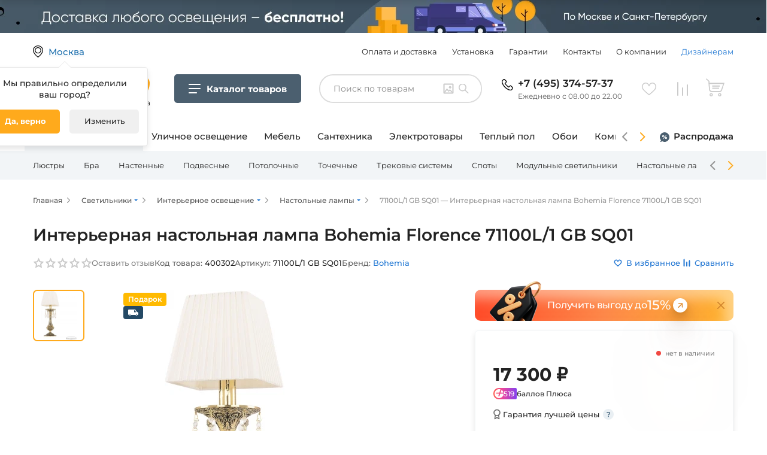

--- FILE ---
content_type: text/html; charset=UTF-8
request_url: https://www.fedomo.ru/product/interernaya-nastolnaya-lampa-florence-71100l-1-gb-sq01_400302/
body_size: 35950
content:
<!DOCTYPE html>
<html>
    <head>
        <meta charset="UTF-8">
            <!-- Google Tag Manager -->
    <script>(function(w,d,s,l,i){w[l]=w[l]||[];w[l].push({'gtm.start':
                new Date().getTime(),event:'gtm.js'});var f=d.getElementsByTagName(s)[0],
            j=d.createElement(s),dl=l!='dataLayer'?'&l='+l:'';j.async=true;j.src=
            'https://www.googletagmanager.com/gtm.js?id='+i+dl;f.parentNode.insertBefore(j,f);
        })(window,document,'script','dataLayer','GTM-PZ9JQQP');</script>
    <!-- End Google Tag Manager -->

    <script type="text/javascript" >
        const YM_ID = 689737
    </script>
        <title>Интерьерная настольная лампа Bohemia Florence 71100L/1 GB SQ01, купить по цене 17300 руб.</title>
                    <meta name="description" content="Интерьерная настольная лампа 71100L/1 GB SQ01 от фабрики Bohemia (Чехия). &amp;#128161; Цоколь 1xE14, мощность 40W. Цвет белый. &amp;#9989; Скидки, фото, отзывы, гибкие условия доставки.">
            <meta name="keywords" content="71100L/1 GB SQ01, Bohemia">
        
        
                    <link rel="canonical" href="https://www.fedomo.ru/product/interernaya-nastolnaya-lampa-florence-71100l-1-gb-sq01_400302/" />
        
            <meta property="og:title" content="Интерьерная настольная лампа Bohemia Florence 71100L/1 GB SQ01, купить по цене 17300 руб."/>
<meta property="og:description" content="Интерьерная настольная лампа 71100L/1 GB SQ01 от фабрики Bohemia (Чехия). &amp;#128161; Цоколь 1xE14, мощность 40W. Цвет белый. &amp;#9989; Скидки, фото, отзывы, гибкие условия доставки."/>
<meta property="og:url" content= "https://www.fedomo.ru/product/interernaya-nastolnaya-lampa-florence-71100l-1-gb-sq01_400302/"/>
        <meta property="og:type" content="product"/>
    <meta property="og:image" content="https://www.fedomo.ru/media/cache/shop2_product_large_thumbnail/1b/d0/0f2b0db03d710d40a5923fc7439e.jpeg"/>

                    <style>
     /*montserrat-regular - latin_cyrillic */
    @font-face {
        font-family: 'Montserrat';
        font-style: normal;
        font-weight: 400;
        font-display: swap;
        src: local(''),
        url('/fonts/montserrat-v23-latin_cyrillic-regular.woff2') format('woff2'), /* Chrome 26+, Opera 23+, Firefox 39+ */
        url('/fonts/montserrat-v23-latin_cyrillic-regular.woff') format('woff'); /* Chrome 6+, Firefox 3.6+, IE 9+, Safari 5.1+ */
    }
    /* montserrat-500 - latin_cyrillic */
    @font-face {
        font-family: 'Montserrat';
        font-style: normal;
        font-weight: 500;
        font-display: swap;
        src: local(''),
        url('/fonts/montserrat-v23-latin_cyrillic-500.woff2') format('woff2'), /* Chrome 26+, Opera 23+, Firefox 39+ */
        url('/fonts/montserrat-v23-latin_cyrillic-500.woff') format('woff'); /* Chrome 6+, Firefox 3.6+, IE 9+, Safari 5.1+ */
    }
    /* montserrat-600 - latin_cyrillic */
    @font-face {
        font-family: 'Montserrat';
        font-style: normal;
        font-weight: 600;
        font-display: swap;
        src: local(''),
        url('/fonts/montserrat-v23-latin_cyrillic-600.woff2') format('woff2'), /* Chrome 26+, Opera 23+, Firefox 39+ */
        url('/fonts/montserrat-v23-latin_cyrillic-600.woff') format('woff'); /* Chrome 6+, Firefox 3.6+, IE 9+, Safari 5.1+ */
    }
    /* montserrat-700 - latin_cyrillic */
    @font-face {
        font-family: 'Montserrat';
        font-style: normal;
        font-weight: 700;
        font-display: swap;
        src: local(''),
        url('/fonts/montserrat-v23-latin_cyrillic-700.woff2') format('woff2'), /* Chrome 26+, Opera 23+, Firefox 39+ */
        url('/fonts/montserrat-v23-latin_cyrillic-700.woff') format('woff'); /* Chrome 6+, Firefox 3.6+, IE 9+, Safari 5.1+ */
    }
</style>
        
                        <!-- async CSS -->



            <link href="/assets/front2/css/jquery-ui.css" rel="stylesheet" type="text/css" />
            <link href="/assets/front2/css/select2.css" rel="stylesheet" type="text/css" />
            <link href="/assets/front2/css/owl.carousel.min.css" rel="stylesheet" type="text/css" />
            <link href="/assets/front2/css/app.css?202512110757" rel="stylesheet" type="text/css" />
                    
    <link rel="stylesheet" href="/assets/front2/css/jquery.fancybox.min.css">
        <meta name="viewport" content="width=device-width, initial-scale=1, maximum-scale=1" />
        <link rel='icon' href='/assets/fedomo/img/favicon_fedomo.png' type='image/png' />
        <!--[if IE]><link rel='shortcut icon' href='/assets/fedomo/img/favicon_fedomo.ico' type='image/vnd.microsoft.icon' /><![endif]-->

        <script src="/assets/front2/js/jquery.min.js" defer></script>
        <script src="/assets/front2/js/select2.js" defer></script>
        <script src="/assets/front2/js/jquery.inputmask.bundle.min.js" defer></script>
        <script src="/assets/front2/js/underscore-min.js" defer></script>
        <script src="/assets/front2/js/lazysizes.min.js" async></script>
        <script src="/assets/front2/js/bodyScrollLock.min.js" async></script>
        <script src="/assets/front2/js/jquery.autocomplete.js" defer></script>
        <script src="/bundles/tetranzselect2entity/js/select2entity.js" defer></script>
    </head>
    <body>
            <!-- Google Tag Manager (noscript)-->
    <noscript><iframe src="https://www.googletagmanager.com/ns.html?id=GTM-PZ9JQQP"
                      height="0" width="0" style="display:none;visibility:hidden"></iframe></noscript>
    <!-- End Google Tag Manager (noscript) -->
            <!-- Rating Mail.ru counter -->
    <script type="text/javascript">
        var _tmr = window._tmr || (window._tmr = []);
        _tmr.push({id: "3241929", type: "pageView", start: (new Date()).getTime(), pid: "USER_ID"});
        (function (d, w, id) {
            if (d.getElementById(id)) return;
            var ts = d.createElement("script"); ts.type = "text/javascript"; ts.async = true; ts.id = id;
            ts.src = "https://top-fwz1.mail.ru/js/code.js";
            var f = function () {var s = d.getElementsByTagName("script")[0]; s.parentNode.insertBefore(ts, s);};
            if (w.opera == "[object Opera]") { d.addEventListener("DOMContentLoaded", f, false); } else { f(); }
        })(document, window, "topmailru-code");
    </script><noscript><div>
        <img src="https://top-fwz1.mail.ru/counter?id=3241929;js=na" style="border:0;position:absolute;left:-9999px;" alt="Top.Mail.Ru" />
    </div></noscript>
    <!-- //Rating Mail.ru counter -->

    <!-- Rating@Mail.ru counter dynamic remarketing appendix -->
    <script type="text/javascript">
        var _tmr = _tmr || [];
        _tmr.push({
            type: 'itemView',
            productid: 'VALUE',
            pagetype: 'VALUE',
            list: 'VALUE',
            totalvalue: 'VALUE'
        });
    </script>
    <!-- // Rating@Mail.ru counter dynamic remarketing appendix -->
        <!-- Yandex.Metrika Ecommerce data layer -->
<script type='text/javascript'>
    window.dataLayer = window.dataLayer || [];
</script>
<!-- /Yandex.Metrika Ecommerce data layer -->
        
    <script type="text/javascript" language="javascript">
        var _lh_params = {
            "popup": false
        };
        lh_clid = "607d8a5973efc30fca9c1930";
        (function() {
            var lh = document.createElement('script');
            lh.type = 'text/javascript';
            lh.async = true;
            lh.src = ('https:' == document.location.protocol ? 'https://' : 'http://') + 'track.leadhit.io/track.js?ver=' + Math.floor(Date.now() / 100000).toString();
            var s = document.getElementsByTagName('script')[0];
            s.parentNode.insertBefore(lh, s);
        })(); /* "PLEASE DO NOT MAKE ANY CHANGES IN THIS JS-CODE!"*/
    </script>

            <div class="fullscreen-mobile-modal-background "></div>
    <div class="js-add_to_cart_ajax_link"
     data-url="/ajax/cart/add_no_form/"
    >
</div>

<div class="js-change_quantity_cart_ajax_link"
     data-url="/ajax/cart/change_quantity_no_form/"
>
</div>

<div class="js-modal_window_wrapper js-add_to_cart_modal_window"
     style="display: none;"
>
    <div class="modal_background">
        <div class="ware-add-content">
            <a class="ware-add-close js-close_modal_window" href=""></a>
            <div class="js-add_to_cart_added_product_details">
                

            </div>
            <div class="ware-add-links">
                <a class="ware-gray-link js-close_modal_window" href="">Продолжить покупки</a>
                <a href="/cart/" class="ware-orange-link">Перейти в корзину</a>
            </div>
        </div>
    </div>
</div>
    <div
    class="js-one-click-order__modal-placeholder"
>

</div>


    <section data-nosnippet class="header-section ">
        <div class="added-to-popup js-added_to_popup noTransition js-added_to_wish_list">
    Добавлено в избранное
    <a href="/wishlist/" class="added-to-popup-goto">
        Перейти в избранное
        <div class="added-to-popup-items-count js-added_to_popup_items_count">
            1
        </div>
    </a>
    <div class="added-to-popup-triangle">
    </div>
</div>
<div class="added-to-popup js-added_to_popup noTransition js-added_to_compare_list">
    Добавлено в сравнение
    <a href="/comparer/show/" class="added-to-popup-goto">
        Перейти в сравнение
        <div class="added-to-popup-items-count js-added_to_popup_items_count">
            1
        </div>
    </a>
    <div class="added-to-popup-triangle">
    </div>
</div>

        <div class="select-city-modal__background js-select-city-modal__background" style="display: none;">
    <div class="select-city-modal__modal">
        <a class="select-city-modal__close-button js-select-city-modal__close-button" href=""></a>
        <div class="js-select-city-modal__content">

        </div>
    </div>
</div>

        
        <div class="menu-mobile-wrapper">
            <div class="menu-mobile-background js-menu-mobile-background">
            </div>
            <div class="menu-mobile-divider">
                <div class="menu-mobile-divider-shadow"></div>
            </div>
        </div>

        <div class="header-top-wrapper ">
            
<div class="header-top-bammer-wrapper">
            <a href="/info/payment/" class="header-top-bammer  header-top-bammer_desktop-align_center header-top-bammer_tablet-align_left header-top-bammer_phone-align_left">
                <picture>
                        
            <source media="(max-width: 480px)" srcset="
                https://www.fedomo.ru/media/cache/header_bammer_phone/media/bammers/header/13_phone_832fa9c183d9f6e48c82bff95b083102758f83e2.jpg,
                https://www.fedomo.ru/media/cache/header_bammer_phone_x2/media/bammers/header/13_phone_832fa9c183d9f6e48c82bff95b083102758f83e2.jpg 2x
            ">
            <source media="(max-width: 1170px)" srcset="
                https://www.fedomo.ru/media/cache/header_bammer_note/media/bammers/header/13_note_8b662827adab03bc32a4684e4f8b2632c9e1f3a2.jpg,
                https://www.fedomo.ru/media/cache/header_bammer_note_x2/media/bammers/header/13_note_8b662827adab03bc32a4684e4f8b2632c9e1f3a2.jpg 2x
            ">
            <source media="(min-width: 1171px)" srcset="
                https://www.fedomo.ru/media/cache/header_bammer_desktop/media/bammers/header/13_desktop_159b4e8cc17010061bd239aa262273c419e19fe6.png,
                https://www.fedomo.ru/media/cache/header_bammer_desktop_x2/media/bammers/header/13_desktop_159b4e8cc17010061bd239aa262273c419e19fe6.png 2x
            ">
            <img src="https://www.fedomo.ru/media/cache/header_bammer_desktop/media/bammers/header/13_desktop_159b4e8cc17010061bd239aa262273c419e19fe6.png" alt="" class="header-top-bammer-image">
    </picture>

        </a>
    </div>        <div class="header-top">
            <div class="header-top__first-line-height-setter"></div>

            <div class="location">
                <div class="loc-text blue-solid js-chose-your-city-button" data-url="/ajax/selectCityForm/">
                    Москва
                </div>
                                    <div class="white-box location-box opened js-location_confirm_box">
                        <div class="desc-white-block">
                            Мы правильно определили <br> ваш город?
                            <div class="location-button">
                                <div href="" class="true js-location_confirm_yes" rel="nofollow">Да, верно</div>
                                <div
                                    class="edit js-chose-your-city-button"
                                    data-url="/ajax/selectCityForm/"
                                    rel="nofollow"
                                >
                                    Изменить
                                </div>
                            </div>
                        </div>
                    </div>
                            </div>

            <div class="header-top__info-menu">
                        <ul class="info-menu">
            
                <li class="menu-item first">        <a href="/info/payment/" rel="nofollow">Оплата и доставка</a>        
    </li>

    
                <li class="menu-item">        <a href="/info/ustanovka-i-sborka/" rel="nofollow">Установка</a>        
    </li>

    
                <li class="menu-item">        <a href="/info/guarantees/" rel="nofollow">Гарантии</a>        
    </li>

    
                <li class="menu-item">        <a href="/info/contacts/" rel="nofollow">Контакты</a>        
    </li>

    
                <li class="menu-item">        <a href="/info/about/" class="nowrap" rel="nofollow">О компании</a>        
    </li>

    
                <li class="menu-item menu-item_emphasized last">        <a href="/info/designers/" rel="nofollow">Дизайнерам</a>        
    </li>


    </ul>

            </div>

            <div class="header_divider"></div>

            <div class="menu-mobile-button js-cm-button">
            </div>

            <a href="/" class="logo-text">
                <div class="logo"></div>
                <div class="text">Гипермаркет товаров для дома</div>
            </a>

            
                <div class="cm-button header-top__category-menu-button js-cm-button">
                    <div class="cm-button__icon"></div>
                    <div class="cm-button__title">
                        <span class="cm-button__title-text-desktop">Каталог товаров</span>
                        <span class="cm-button__title-text-mobile">Каталог</span>
                    </div>
                </div>

            

            
<div class="search-widget js-search-widget header-top__search-widget "
     data-by-image-widget-url="/ajax/search_by_image_widget_load/"
     data-by-image-searh-url="/ajax/search_by_image_search/"
     data-by-image-download-image-from-url="/ajax/search_by_image_download_image_from_url/"
>
    <div class="search-widget__controls">
        <input class="search-widget__input js-search-widget__input"
               type="text"
               placeholder="Поиск по товарам"
               value=""
        >
        <div class="search-widget__search-button js-search-widget__search-button"></div>
        <div class="search-widget__search-by-image-trigger js-search-widget__by-image-trigger "></div>
            </div>
    <div class="search-widget__widget_wrapper js-search-widget__by-image-widget-wrapper"></div>

</div>


            <div class="phone">
    
                    <a href="tel:+74953745737" class="phone-link">+7 (495) 374-57-37</a>
    
        <div class="mobile-phone-text">Ежедневно с 08.00 до 22.00</div>
</div>
            <div class="header-top__spacer-tablet"></div>
            <div class="header-top__search-trigger-tablet js-search-widget-mobile__trigger"></div>
            <div class="like-compare-block">
                                                                        <a
                        href="/wishlist/"
                        class="like js-header-wishlist empty"
                        rel="nofollow"
                    >
                        <span class="js-wishlist-items-count items-count">0</span>
                    </a>
                                                                    <a
                        href="/comparer/show/"
                        class="compare js-header-comparelist empty"
                        rel="nofollow"
                    >
                        <span class="js-comparelist-items-count items-count">0</span>
                    </a>
                            </div>
            <div class="js-header_cart">
                                    


<div class="cart js-header-cart-icon empty" data-href="/cart/">
    <span class="items-count">0</span>
    <div class="white-box cart-box">
        <div class="desc-white-block">
            <div class="ware-content">
                
            </div>
            <div class="w-total-count">
                <div class="w-total">
                    Итого:
                    <div class="w-cost">    0
     ₽</div>
                </div>
                <object type="owo/uwu"><a href="/cart/" class="go-cart" rel="nofollow">Перейти в корзину</a></object>
            </div>
        </div>
    </div>
</div>
                            </div>

            
            </div>
        </div>
        
                                                
<div
    class="cm-add js-category-menu-additional header-additional-category-menu "
    data-selected-taxon-slug=""
    data-line1-selected-item-id="interernoe-osveschenie"
>
    <div class="cm-add__line1">
        <div class="cm-add__line1-slider cm-add-slider js-category-menu-additional__slider1 js-menu-slider">
            <div class="cm-add-slider__stage js-menu-slider__stage">
                                    <a href="/catalog/interernoe-osveschenie/"
                        class="cm-add-slider__item js-category-menu-additional__line1-item cm-add-slider__item_active"
                        data-item-id="interernoe-osveschenie"
                        data-href="/catalog/interernoe-osveschenie/"
                    >
                        Освещение для дома
                    </a>
                                    <a href="/catalog/ulichnoe-osveschenie/"
                        class="cm-add-slider__item js-category-menu-additional__line1-item "
                        data-item-id="ulichnoe-osveschenie"
                        data-href="/catalog/ulichnoe-osveschenie/"
                    >
                        Уличное освещение
                    </a>
                                    <a href="/catalog/mebel/"
                        class="cm-add-slider__item js-category-menu-additional__line1-item "
                        data-item-id="mebel"
                        data-href="/catalog/mebel/"
                    >
                        Мебель
                    </a>
                                    <a href="/catalog/santekhnika/"
                        class="cm-add-slider__item js-category-menu-additional__line1-item "
                        data-item-id="santekhnika"
                        data-href="/catalog/santekhnika/"
                    >
                        Сантехника
                    </a>
                                    <a href="/catalog/elektrotovary/"
                        class="cm-add-slider__item js-category-menu-additional__line1-item "
                        data-item-id="elektrotovary"
                        data-href="/catalog/elektrotovary/"
                    >
                        Электротовары
                    </a>
                                    <a href="/catalog/sistemy-obogreva/"
                        class="cm-add-slider__item js-category-menu-additional__line1-item "
                        data-item-id="sistemy-obogreva"
                        data-href="/catalog/sistemy-obogreva/"
                    >
                        Теплый пол
                    </a>
                                    <a href="/catalog/oboi/"
                        class="cm-add-slider__item js-category-menu-additional__line1-item "
                        data-item-id="oboi"
                        data-href="/catalog/oboi/"
                    >
                        Обои
                    </a>
                                    <a href="/catalog/komnaty/"
                        class="cm-add-slider__item js-category-menu-additional__line1-item "
                        data-item-id="komnaty"
                        data-href="/catalog/komnaty/"
                    >
                        Комнаты
                    </a>
                                    <a href="/catalog/novogodnie-tovary/"
                        class="cm-add-slider__item js-category-menu-additional__line1-item "
                        data-item-id="novogodnie-tovary"
                        data-href="/catalog/novogodnie-tovary/"
                    >
                        Новый год
                    </a>
                            </div>
            <div class="cm-add-slider__nav cm-add-slider__nav-prev js-menu-slider__button-prev"></div>
            <div class="cm-add-slider__nav cm-add-slider__nav-next js-menu-slider__button-next"></div>
        </div>
        <div class="cm-add__line1-fixed">
            <a href="/sale/" class="cm-add__line1-fixed-item cm-add__line1-fixed-item_sale">
                Распродажа
            </a>
        </div>
    </div>
    <div class="cm-add__line2">
        <div class="cm-add__line2-slider-wrapper">
            <div
                class="
                    cm-add__line2-slider cm-add-slider2
                    js-category-menu-additional__slider2
                    js-menu-slider
                    js-category-menu-additional-line2
                "
            >
                <div class="cm-add-slider2__stage js-category-menu-additional__line2-items-container js-menu-slider__stage">
                        <div class="
            cm-add-slider2__item cm-add-line2-item
            
            js-category-menu-additional-line2__item
        "
        data-item-id="lyustry"
    >
        <a href="/catalog/lyustry/" class="cm-add-line2-item__title">
            Люстры
        </a>
        <div class="cm-add-line2-item__container js-category-menu-additional-line2__item-container">
            <div class="cm-add-line2-item__container-notch js-category-menu-additional-line2__item-container-notch"></div>
            <div class="js-category-menu-additional-line2__item-container-content">
            </div>
        </div>
    </div>
    <div class="
            cm-add-slider2__item cm-add-line2-item
            
            js-category-menu-additional-line2__item
        "
        data-item-id="bra"
    >
        <a href="/catalog/bra/" class="cm-add-line2-item__title">
            Бра
        </a>
        <div class="cm-add-line2-item__container js-category-menu-additional-line2__item-container">
            <div class="cm-add-line2-item__container-notch js-category-menu-additional-line2__item-container-notch"></div>
            <div class="js-category-menu-additional-line2__item-container-content">
            </div>
        </div>
    </div>
    <div class="
            cm-add-slider2__item cm-add-line2-item
            
            js-category-menu-additional-line2__item
        "
        data-item-id="nastennye-svetilniki"
    >
        <a href="/catalog/nastennye-svetilniki/" class="cm-add-line2-item__title">
            Настенные
        </a>
        <div class="cm-add-line2-item__container js-category-menu-additional-line2__item-container">
            <div class="cm-add-line2-item__container-notch js-category-menu-additional-line2__item-container-notch"></div>
            <div class="js-category-menu-additional-line2__item-container-content">
            </div>
        </div>
    </div>
    <div class="
            cm-add-slider2__item cm-add-line2-item
            
            js-category-menu-additional-line2__item
        "
        data-item-id="podvesy"
    >
        <a href="/catalog/podvesy/" class="cm-add-line2-item__title">
            Подвесные
        </a>
        <div class="cm-add-line2-item__container js-category-menu-additional-line2__item-container">
            <div class="cm-add-line2-item__container-notch js-category-menu-additional-line2__item-container-notch"></div>
            <div class="js-category-menu-additional-line2__item-container-content">
            </div>
        </div>
    </div>
    <div class="
            cm-add-slider2__item cm-add-line2-item
            
            js-category-menu-additional-line2__item
        "
        data-item-id="potolochnye-svetilniki"
    >
        <a href="/catalog/potolochnye-svetilniki/" class="cm-add-line2-item__title">
            Потолочные
        </a>
        <div class="cm-add-line2-item__container js-category-menu-additional-line2__item-container">
            <div class="cm-add-line2-item__container-notch js-category-menu-additional-line2__item-container-notch"></div>
            <div class="js-category-menu-additional-line2__item-container-content">
            </div>
        </div>
    </div>
    <div class="
            cm-add-slider2__item cm-add-line2-item
            
            js-category-menu-additional-line2__item
        "
        data-item-id="tochechnye-svetilniki"
    >
        <a href="/catalog/tochechnye-svetilniki/" class="cm-add-line2-item__title">
            Точечные
        </a>
        <div class="cm-add-line2-item__container js-category-menu-additional-line2__item-container">
            <div class="cm-add-line2-item__container-notch js-category-menu-additional-line2__item-container-notch"></div>
            <div class="js-category-menu-additional-line2__item-container-content">
            </div>
        </div>
    </div>
    <div class="
            cm-add-slider2__item cm-add-line2-item
            
            js-category-menu-additional-line2__item
        "
        data-item-id="trekovye-shinnye-sistemy"
    >
        <a href="/catalog/trekovye-shinnye-sistemy/" class="cm-add-line2-item__title">
            Трековые системы
        </a>
        <div class="cm-add-line2-item__container js-category-menu-additional-line2__item-container">
            <div class="cm-add-line2-item__container-notch js-category-menu-additional-line2__item-container-notch"></div>
            <div class="js-category-menu-additional-line2__item-container-content">
            </div>
        </div>
    </div>
    <div class="
            cm-add-slider2__item cm-add-line2-item
            
            js-category-menu-additional-line2__item
        "
        data-item-id="spoty"
    >
        <a href="/catalog/spoty/" class="cm-add-line2-item__title">
            Споты
        </a>
        <div class="cm-add-line2-item__container js-category-menu-additional-line2__item-container">
            <div class="cm-add-line2-item__container-notch js-category-menu-additional-line2__item-container-notch"></div>
            <div class="js-category-menu-additional-line2__item-container-content">
            </div>
        </div>
    </div>
    <div class="
            cm-add-slider2__item cm-add-line2-item
            
            js-category-menu-additional-line2__item
        "
        data-item-id="modulnye-svetilniki"
    >
        <a href="/catalog/modulnye-svetilniki/" class="cm-add-line2-item__title">
            Модульные светильники
        </a>
        <div class="cm-add-line2-item__container js-category-menu-additional-line2__item-container">
            <div class="cm-add-line2-item__container-notch js-category-menu-additional-line2__item-container-notch"></div>
            <div class="js-category-menu-additional-line2__item-container-content">
            </div>
        </div>
    </div>
    <div class="
            cm-add-slider2__item cm-add-line2-item
            
            js-category-menu-additional-line2__item
        "
        data-item-id="nastolnye-lampy"
    >
        <a href="/catalog/nastolnye-lampy/" class="cm-add-line2-item__title">
            Настольные лампы
        </a>
        <div class="cm-add-line2-item__container js-category-menu-additional-line2__item-container">
            <div class="cm-add-line2-item__container-notch js-category-menu-additional-line2__item-container-notch"></div>
            <div class="js-category-menu-additional-line2__item-container-content">
            </div>
        </div>
    </div>
    <div class="
            cm-add-slider2__item cm-add-line2-item
            
            js-category-menu-additional-line2__item
        "
        data-item-id="torshery"
    >
        <a href="/catalog/torshery/" class="cm-add-line2-item__title">
            Торшеры
        </a>
        <div class="cm-add-line2-item__container js-category-menu-additional-line2__item-container">
            <div class="cm-add-line2-item__container-notch js-category-menu-additional-line2__item-container-notch"></div>
            <div class="js-category-menu-additional-line2__item-container-content">
            </div>
        </div>
    </div>
    <div class="
            cm-add-slider2__item cm-add-line2-item
            
            js-category-menu-additional-line2__item
        "
        data-item-id="svetodiodnye-lenty-i-komplektuyuschie"
    >
        <a href="/catalog/svetodiodnye-lenty-i-komplektuyuschie/" class="cm-add-line2-item__title">
            Светодиодная подсветка
        </a>
        <div class="cm-add-line2-item__container js-category-menu-additional-line2__item-container">
            <div class="cm-add-line2-item__container-notch js-category-menu-additional-line2__item-container-notch"></div>
            <div class="js-category-menu-additional-line2__item-container-content">
            </div>
        </div>
    </div>
    <div class="
            cm-add-slider2__item cm-add-line2-item
            
            js-category-menu-additional-line2__item
        "
        data-item-id="lineinye-svetilniki"
    >
        <a href="/catalog/lineinye-svetilniki/" class="cm-add-line2-item__title">
            Линейные
        </a>
        <div class="cm-add-line2-item__container js-category-menu-additional-line2__item-container">
            <div class="cm-add-line2-item__container-notch js-category-menu-additional-line2__item-container-notch"></div>
            <div class="js-category-menu-additional-line2__item-container-content">
            </div>
        </div>
    </div>
    <div class="
            cm-add-slider2__item cm-add-line2-item
            
            js-category-menu-additional-line2__item
        "
        data-item-id="nastenno-potolochnye-svetilniki"
    >
        <a href="/catalog/nastenno-potolochnye-svetilniki/" class="cm-add-line2-item__title">
            Настенно-потолочные
        </a>
        <div class="cm-add-line2-item__container js-category-menu-additional-line2__item-container">
            <div class="cm-add-line2-item__container-notch js-category-menu-additional-line2__item-container-notch"></div>
            <div class="js-category-menu-additional-line2__item-container-content">
            </div>
        </div>
    </div>
    <div class="
            cm-add-slider2__item cm-add-line2-item
            
            js-category-menu-additional-line2__item
        "
        data-item-id="dekorativnye-svetilniki"
    >
        <a href="/catalog/dekorativnye-svetilniki/" class="cm-add-line2-item__title">
            Подсветка
        </a>
        <div class="cm-add-line2-item__container js-category-menu-additional-line2__item-container">
            <div class="cm-add-line2-item__container-notch js-category-menu-additional-line2__item-container-notch"></div>
            <div class="js-category-menu-additional-line2__item-container-content">
            </div>
        </div>
    </div>
    <div class="
            cm-add-slider2__item cm-add-line2-item
            
            js-category-menu-additional-line2__item
        "
        data-item-id="komplektuyuschie-dlya-svetilnikov"
    >
        <a href="/catalog/komplektuyuschie-dlya-svetilnikov/" class="cm-add-line2-item__title">
            Комплектующие
        </a>
        <div class="cm-add-line2-item__container js-category-menu-additional-line2__item-container">
            <div class="cm-add-line2-item__container-notch js-category-menu-additional-line2__item-container-notch"></div>
            <div class="js-category-menu-additional-line2__item-container-content">
            </div>
        </div>
    </div>
                </div>
                <div class="cm-add-slider2__nav cm-add-slider2__nav-prev js-menu-slider__button-prev"></div>
                <div class="cm-add-slider2__nav cm-add-slider2__nav-next js-menu-slider__button-next"></div>

                <script type="text/template" class="js-category-menu-additional-line2__line3-items-template">
                    
{% set maxCategoryMenuLeafChildren = 99 %}
<div class="
        cm-add-leaf
        cm-add-leaf_columns-{{ columnCount|default(1) }}
        {{ addClass is defined ? addClass : '' }}
    "
>
    <div class="cm-add-leaf__all-products-wrapper">
        <a href="{{ rootItem.href }}" class="cm-add-leaf__all-products">Все товары категории</a>
    </div>

    <div class="cm-add-leaf__blocks">
        {% if rootItem.depth == 1 %}

                <ul class="cm-leaf-block__items cm-add-leaf__column-item">
                    {% for subChildItem in rootItem.childItems %}
                        {% if loop.index <= maxCategoryMenuLeafChildren %}
                            <li>
                                <a
                                    href="{{ subChildItem.href }}"
                                    class="cm-leaf-block__item {{ (subChildItem.isSelected|default(false))?'cm-leaf-block__item_current-taxon':'' }}"
                                >
                                    {{ subChildItem.title }}
                                </a>
                            </li>
                        {% endif %}
                    {% endfor %}
                </ul>

        {% else %}

            {% for childItem in rootItem.childItems  %}
                <div class="cm-leaf-block cm-add-leaf__block">
                    {% if childItem.transit %}
                        <div class="cm-leaf-block__title-wrapper">
                            <div class="cm-leaf-block__icon-wrapper">
                                <img class="cm-leaf-block__icon" src="{{ childItem.iconPath }}" alt="icon">
                            </div>
                            <div class="cm-leaf-block__title">{{ childItem.title }}</div>
                        </div>
                    {% else %}
                        <div>
                            <a href="{{ childItem.href }}" class="cm-leaf-block__title-link">
                                <div class="cm-leaf-block__title-wrapper cm-leaf-block__title-wrapper-inline">
                                    <div class="cm-leaf-block__icon-wrapper">
                                        <img class="cm-leaf-block__icon" src="{{ childItem.iconPath }}" alt="icon">
                                    </div>
                                    <div class="cm-leaf-block__title">{{ childItem.title }}</div>
                                </div>
                            </a>
                        </div>
                    {% endif %}

                    {% if childItem.childItems|length > 0 %}
                        <ul class="cm-leaf-block__items cm-add-leaf__column-item">
                            {% for subChildItem in childItem.childItems %}
                                {% if loop.index <= maxCategoryMenuLeafChildren %}
                                    <li>
                                        <a
                                            href="{{ subChildItem.href }}"
                                            class="cm-leaf-block__item {{ (subChildItem.isSelected|default(false))?'cm-leaf-block__item_current-taxon':'' }}"
                                        >
                                            {{ subChildItem.title }}
                                        </a>
                                    </li>
                                {% endif %}
                            {% endfor %}
                        </ul>
                    {% endif %}


                </div>
            {% endfor %}

        {% endif %}


    </div>


</div>


                </script>

            </div>
        </div>
    </div>

    <script type="text/template" class="js-category-menu-additional__line2-items-template">
        {% for item in items %}
    <div class="
            cm-add-slider2__item cm-add-line2-item
            {{ (item.isSelected|default(false))?'cm-add-line2-item_current-taxon':'' }}
            js-category-menu-additional-line2__item
        "
        data-item-id="{{ item.id }}"
    >
        <a href="{{ item.href }}" class="cm-add-line2-item__title">
            {{ item.title }}
        </a>
        <div class="cm-add-line2-item__container js-category-menu-additional-line2__item-container">
            <div class="cm-add-line2-item__container-notch js-category-menu-additional-line2__item-container-notch"></div>
            <div class="js-category-menu-additional-line2__item-container-content">
            </div>
        </div>
    </div>
{% endfor %}

    </script>
</div>
    </section>
    <div class="js-cm-data"
     data-key="category_menu_v2"
     data-version="1769224684"
     data-path="/partials/category-menu-v2-data/"
>
</div>

<div class="cm-body js-cm-body" data-max_category_menu_leaf_children="999">
    <div class="cm-body__backdrop js-cm-close"></div>
    <div class="cm-body__container cm-frame">
        <div class="cm-frame__root-container js-category-menu-root"></div>
        <div class="cm-body__close-button js-cm-close"></div>
    </div>
</div>

<script type="text/template" id="js-cm-template-root-page">
    <div class="cm-frame__subcontainer">
        <div class="cm-frame__parent">
            <div class="cm-root-page js-cm-root-list">
    <div class="cm-root-page__scroll-wrapper">
        {% for childItem in item.childItems %}
            <div class="cm-root-page__item js-cm-list-item  js-cm-list-item__click-area"  data-id="{{ childItem.id }}">
                <div class="cm-root-page__icon-title-wrapper">
                    <div class="cm-root-page__icon-wrapper">
                        <img src="{{ childItem.iconPath }}" alt="icon" class="cm-root-page__icon">
                    </div>
                    <div class="cm-root-page__item-title">
                        {{ childItem.title }}
                    </div>
                </div>
            </div>
        {% endfor %}
    </div>
</div>

        </div>
        <div class="cm-frame__detail js-detail-page-wrapper">
        </div>
    </div>
</script>

<script type="text/template" id="js-cm-template-middle-page">
    <div class="cm-frame__subcontainer">
        <div class="cm-frame__scroll-wrapper">
            <div class="cm-middle-page">
    <div class="cm-middle-page__scroll-wrapper">
        <div class="cm-middle-page__page-title">
            {{ item.title }}
        </div>
        {% for childItem in item.childItems %}
            <div class="cm-middle-page__item js-cm-list-item  js-cm-list-item__click-area" data-id="{{ childItem.id }}">
                <div class="cm-middle-page__icon-title-wrapper">
                    <div class="cm-middle-page__icon-wrapper">
                        <img src="{{ childItem.iconPath }}" alt="icon" class="cm-middle-page__icon">
                    </div>
                    <div class="cm-middle-page__item-title">
                        {{ childItem.title }}
                    </div>
                </div>
            </div>
        {% endfor %}
    </div>
</div>

        </div>
        <div class="cm-frame__detail js-detail-page-wrapper">
        </div>
    </div>
</script>

<script type="text/template" id="js-cm-template-leaf-page">
    <div class="cm-leaf-page {{ item.level >= 2 ? 'cm-leaf-page_deep-level' : ''}} {{ addClass is defined ? addClass : '' }}">
    <div class="cm-leaf-page__scroll-wrapper">
        <div class="cm-leaf-page__title">{{ item.title }}</div>
        <div class="cm-leaf-page__all-products-wrapper">
            <a href="{{ item.href }}" class="cm-leaf-page__all-products">Все товары категории</a>
        </div>
        <div class="cm-leaf-page__blocks">
            {% for childItem in item.childItems  %}
                <div class="cm-leaf-block cm-leaf-page__block">
                    {% if childItem.transit %}
                        <div class="cm-leaf-block__title-wrapper">
                            <div class="cm-leaf-block__icon-wrapper">
                                <img class="cm-leaf-block__icon" src="{{ childItem.iconPath }}" alt="icon">
                            </div>
                            <div class="cm-leaf-block__title">{{ childItem.title }}</div>
                        </div>
                    {% else %}
                        <div>
                            <a href="{{ childItem.href }}" class="cm-leaf-block__title-link">
                                <div class="cm-leaf-block__title-wrapper cm-leaf-block__title-wrapper-inline">
                                    <div class="cm-leaf-block__icon-wrapper">
                                        <img class="cm-leaf-block__icon" src="{{ childItem.iconPath }}" alt="icon">
                                    </div>
                                    <div class="cm-leaf-block__title">{{ childItem.title }}</div>
                                </div>
                            </a>
                        </div>
                    {% endif %}

                    {% if childItem.childItems|length > 0 %}
                        <ul class="cm-leaf-block__items">
                            {% for subChildItem in childItem.childItems %}
                                {% if loop.index <= maxCategoryMenuLeafChildren %}
                                    <li>
                                        <a href="{{ subChildItem.href }}" class="cm-leaf-block__item">{{ subChildItem.title }}</a>
                                    </li>
                                {% endif %}
                            {% endfor %}
                        </ul>
                    {% endif %}


                </div>
            {% endfor %}
        </div>

    </div>
</div>

</script>


<div class="cmm-body js-cmm-body">
    <div class="cmm-body__backdrop js-cmm-backdrop"></div>
    <div class="cmm-subcontainer js-category-menu-mobile-root">
    </div>
</div>

<div class="js-cmm-info-menu-items" style="display: none">
    <div class="cmm-info-menu">
    <div class="cmm-info-menu__mobile-sale cmm-info-menu__item">
        <a href="/sale/">Распродажа</a>
    </div>

        <div class="cmm-info-menu__mobile-location cmm-info-menu__item blue-solid js-chose-your-city-button" data-url="/ajax/selectCityForm/">
        Москва
    </div>

    <div class="cmm-info-menu__mobile-phone cmm-info-menu__item">
    
                    <a href="tel:+74953745737" class="phone-link">+7 (495) 374-57-37</a>
    
        <div class="mobile-phone-text">Ежедневно с 08.00 до 22.00</div>
</div>
            <ul class="info-menu">
            
                <li class="menu-item first">        <a href="/info/payment/" rel="nofollow">Оплата и доставка</a>        
    </li>

    
                <li class="menu-item">        <a href="/info/ustanovka-i-sborka/" rel="nofollow">Установка</a>        
    </li>

    
                <li class="menu-item">        <a href="/info/guarantees/" rel="nofollow">Гарантии</a>        
    </li>

    
                <li class="menu-item">        <a href="/info/contacts/" rel="nofollow">Контакты</a>        
    </li>

    
                <li class="menu-item">        <a href="/info/about/" class="nowrap" rel="nofollow">О компании</a>        
    </li>

    
                <li class="menu-item menu-item_emphasized last">        <a href="/info/designers/" rel="nofollow">Дизайнерам</a>        
    </li>


    </ul>

</div>
</div>

<script type="text/template" id="js-cmm-template-middle-page">
    <div class="cmm-page js-cmm-page">
    <div class="cmm-page__header js-cmm-back">
        {% if item.isRoot %}
            <div class="cmm-page__title">Каталог</div>
        {% else %}
            <div class="cmm-page__back-icon"></div>
            <div class="cmm-page__title">Назад</div>
        {% endif %}
        <div class="cmm-page__close js-cmm-close"></div>

    </div>
    <div class="cmm-page__body" body-scroll-lock-ignore>
        {% for childItem in item.childItems %}
            <div class="cmm-middle-page__item js-cm-list-item" data-id="{{ childItem.id }}">
                <div class="cmm-middle-page__icon-wrapper">
                    <img src="{{ childItem.iconPath }}" alt="icon" class="cmm-middle-page__icon">
                </div>
                <div class="cmm-middle-page__item-title">
                    {{ childItem.title }}
                </div>
            </div>
        {% endfor %}

        <div class="js-cmm-page__body-additional"></div>

    </div>
</div>

<div class="cmm-subcontainer js-detail-page-wrapper">
</div>

</script>

<script type="text/template" id="js-cmm-template-leaf-page">
    <div class="cmm-page js-cmm-page">
    <div class="cmm-page__header js-cmm-back">
        <div class="cmm-page__back-icon"></div>
        <div class="cmm-page__title">Назад</div>
        <div class="cmm-page__close js-cmm-close"></div>
    </div>
    <div class="cmm-page__body" body-scroll-lock-ignore>
        <a href="{{ item.href }}" class="cmm-leaf-page__all-products">Все {{ item.title }}</a>

        {% for childItem in item.childItems  %}
                {% if childItem.transit or childItem.childItems|length > 0 %}
                    <div class="cmm-leaf-block js-animate-hide-container">
                        <div class="cmm-leaf-block__title-wrapper js-animate-hide-toggle-button">
                            <div class="cmm-leaf-block__icon-wrapper">
                                <img class="cmm-leaf-block__icon" src="{{ childItem.iconPath }}" alt="icon">
                            </div>
                            <div class="cmm-leaf-block__title">{{ childItem.title }}</div>
                        </div>
                        <div class="cmm-leaf-block__items-shadow-wrapper">
                            <div class="cmm-leaf-block__items js-animate-hide-block-to-hide">
                                {% if not childItem.transit %}
                                    <a href="{{ childItem.href }}" class="cmm-leaf-block__all-products">Все {{ childItem.title }}</a>
                                {% endif %}
                                {% for subChildItem in childItem.childItems %}
                                    <a href="{{ subChildItem.href }}" class="cmm-leaf-block__item">{{ subChildItem.title }}</a>
                                {% endfor %}
                            </div>
                        </div>
                    </div>

                {% else %}
                    <a href="{{ childItem.href }}" class="cmm-leaf-link">
                        <div class="cmm-leaf-link__icon-wrapper">
                            <img class="cmm-leaf-link__icon" src="{{ childItem.iconPath }}" alt="icon">
                        </div>
                        <div class="cmm-leaf-link__title">{{ childItem.title }}</div>
                    </a>
                {% endif %}

        {% endfor %}

    </div>
</div>

<div class="cmm-subcontainer js-detail-page-wrapper">
</div>

</script>

<script>

    window.addEventListener('DOMContentLoaded', function() {
        (function($) {
            var $desktopWrapper = $('.js-cm-body');
            var $mobileWrapper = $('.js-cmm-body');
            var $menuButton = $('.js-cm-button');
            var categoryMenuData = new CategoryMenuData($('.js-cm-data'));
            categoryMenuData.init(function() {
                var $mobileInfoMenuItems = $('.js-cmm-info-menu-items');
                var categoryMenu = new CategoryMenu(categoryMenuData, $desktopWrapper, $mobileWrapper, $menuButton, $mobileInfoMenuItems);

                $('.js-category-menu-additional').each(function() {
                    var menu = new CategoryMenuAdditional($(this), categoryMenuData);
                })
            })

        })(jQuery);
    });
</script>

    <div class="fmm-top js-fmm-top">
    <div class="fmm-top__menu-button fmm-top__icon js-cm-button">
    </div>
    <a href="/" class="fmm-top__logo">
    </a>

    <div class="fmm-top__spacer">
    </div>

            <a href="tel:88002229057" class="fmm-top__phone fmm-top__icon">
    </a>

    <div class="fmm-top__search fmm-top__icon js-search-widget-mobile__trigger">
    </div>

</div>

<script>
    (function() {
        const stuckClassName = 'fmm-top_stuck';
        const observer = new IntersectionObserver(
            function(entries, observer) {
                entries.forEach(entry => {
                    if (entry.isIntersecting) {
                        entry.target.classList.remove(stuckClassName);
                    } else {
                        entry.target.classList.add(stuckClassName);
                    }
                })
            },
            {
                rootMargin: '-2px 0px 0px',
                threshold: 1.0,
            }
        );

        observer.observe(document.querySelector('.js-fmm-top'));
    })();
</script>
    <div class="mobile-overlay js-search-widget-mobile__overlay">
    <div class="mobile-overlay__backdrop js-search-widget-mobile__close"></div>
    <div class="mobile-overlay__content js-search-widget-mobile__content">
        <div class="search-widget-phone-wrapper">
            <div class="search-widget-phone-wrapper__title">
                Поиск по сайту
            </div>
            <div class="search-widget-phone-wrapper__close js-search-widget-mobile__close">
            </div>
            
<div class="search-widget js-search-widget  "
     data-by-image-widget-url="/ajax/search_by_image_widget_load/"
     data-by-image-searh-url="/ajax/search_by_image_search/"
     data-by-image-download-image-from-url="/ajax/search_by_image_download_image_from_url/"
>
    <div class="search-widget__controls">
        <input class="search-widget__input js-search-widget__input"
               type="text"
               placeholder="Поиск по товарам"
               value=""
        >
        <div class="search-widget__search-button js-search-widget__search-button"></div>
        <div class="search-widget__search-by-image-trigger js-search-widget__by-image-trigger "></div>
            </div>
    <div class="search-widget__widget_wrapper js-search-widget__by-image-widget-wrapper"></div>

</div>

        </div>
    </div>
</div>

    <div class="layout-middle-block">
            <div class="product-card js-product-card-fixed-top">
        <div class="product-card__fixed-top js-product-card-fixed-top__top">
            
<div class="product-card-fixed-top">
    <div class="product-card-fixed-top__main">

        <div class="product-card-fixed-top__image product-image-container">
            <div class="aspect-setter">
                <div class="aspect-setter-inside">
                    <img
                        srcset="https://www.fedomo.ru/media/cache/shop2_product_cart/1b/d0/0f2b0db03d710d40a5923fc7439e.jpeg, https://www.fedomo.ru/media/cache/shop2_product_cart_2x/1b/d0/0f2b0db03d710d40a5923fc7439e.jpeg 2x"
                        src="https://www.fedomo.ru/media/cache/shop2_product_cart/1b/d0/0f2b0db03d710d40a5923fc7439e.jpeg"  alt="71100L/1 GB SQ01 Интерьерная настольная лампа Bohemia Florence 71100L/1 GB SQ01" title="71100L/1 GB SQ01 Интерьерная настольная лампа Bohemia Florence 71100L/1 GB SQ01"
                    />
                </div>
            </div>
        </div>

        <div>
            <div class="product-card-fixed-top__name">Интерьерная настольная лампа Bohemia Florence 71100L/1 GB SQ01</div>

            <div class="product-card-fixed-top__prices">
                                    <div class="product-card-fixed-top__new-price">    17&nbsp;300
     ₽ </div>
                                    
            </div>

                        
<div class="product-availability-status product-availability-status_theme_preview-product-v2">
            <div class="product-availability-status__icon product-availability-status__icon_product-not-available"></div>
        нет в наличии
    </div>


        </div>

        <div class="product-card-fixed-top__actions-spacer">
        </div>

        <div class="product-card-fixed-top__actions-cart">
            
            <div class="product-card-add-to-cart js-product-card-add-to-cart loadable loadable_theme_fit
        product-card-add-to-cart_theme_top
        
        product-card-add-to-cart_is-disabled
      "
     data-disabled="1"
     data-quantity="0"
     data-multiplicity="1"
     data-product_id="224052"
     data-product_variant_id="230625"
     data-product="{&quot;id&quot;:&quot;224052&quot;,&quot;name&quot;:&quot;\u0418\u043d\u0442\u0435\u0440\u044c\u0435\u0440\u043d\u0430\u044f \u043d\u0430\u0441\u0442\u043e\u043b\u044c\u043d\u0430\u044f \u043b\u0430\u043c\u043f\u0430 Bohemia Florence 71100L\/1 GB SQ01&quot;,&quot;price&quot;:17300,&quot;brand&quot;:&quot;Bohemia&quot;,&quot;category&quot;:&quot;\u041d\u0430\u0441\u0442\u043e\u043b\u044c\u043d\u044b\u0435 \u043b\u0430\u043c\u043f\u044b&quot;}"
     data-google-remarketing="{&quot;value&quot;:17300,&quot;items&quot;:[{&quot;id&quot;:&quot;224052&quot;,&quot;google_business_vertical&quot;:&quot;retail&quot;}]}"
     data-yml-discount-code="0"
>
    <div class="product-card-add-to-cart__compact product-card-add-to-cart__button js-product-card-add-to-cart__add-to-cart jsex-add-to-cart">
        В корзину
    </div>
    <div class="product-card-add-to-cart__detailed">
        <a href="/cart/" class="product-card-add-to-cart__button product-card-add-to-cart__detailed-item">
            <div class="js-product-card-add-to-cart__in-cart-text">
                
            </div>
            <div class="product-card-add-to-cart__button-row2">Перейти</div>
        </a>
        <div class="product-card-add-to-cart__controls product-card-add-to-cart__detailed-item">
            <div class="quantity-widget quantity-widget_theme_top">
                <div class="quantity-widget__button quantity-widget__button_minus js-product-card-add-to-cart__minus"></div>
                <div class="quantity-widget__quantity js-product-card-add-to-cart__quantity">0</div>
                <div class="quantity-widget__button quantity-widget__button_plus js-product-card-add-to-cart__plus"></div>
            </div>
        </div>
    </div>
</div>


                            <button class="one-click-order-button one-click-order-button_theme_top
                            js-one-click-order__button"
                        data-url="/ajax/choose-analog-get-modal/?productVariantId=230625"
                >
                    Подобрать аналог
                </button>
            

        </div>

    </div>

    <div class="product-card-fixed-top__links js-product-card-fixed-top__links">
        <script type="text/template" class="js-product-card-fixed-top__link-item-template">
            <div class="product-card-fixed-top__link-item js-product-card-fixed-top__link-item">Похожие</div>
        </script>

    </div>

</div>
        </div>


        <script type="application/ld+json">
[
    {
        "@context": "https://schema.org",
        "@type": "BreadcrumbList",
        "itemListElement": [
            {
                "@type": "ListItem",
                "position": 1,
                "name": "Главная",
                "item": "https://www.fedomo.ru/"
            },
            {
                "@type": "ListItem",
                "position": 2,
                "name": "Светильники",
                "item": "https://www.fedomo.ru/catalog/svetilniki/"
            },
            {
                "@type": "ListItem",
                "position": 3,
                "name": "Интерьерное освещение",
                "item": "https://www.fedomo.ru/catalog/interernoe-osveschenie/"
            },
            {
                "@type": "ListItem",
                "position": 4,
                "name": "Настольные лампы",
                "item": "https://www.fedomo.ru/catalog/nastolnye-lampy/"
            },
            {
                "@type": "ListItem",
                "position": 5,
                "name": "71100L/1 GB SQ01 — Интерьерная настольная лампа Bohemia Florence 71100L/1 GB SQ01"
            }
        ]
    },
    {
        "@context": "https://www.schema.org",
        "@type": "Product",
        "image": "https://www.fedomo.ru/media/cache/fedomo_shop_product_large_watermarked/1b/d0/0f2b0db03d710d40a5923fc7439e.jpeg",
        "sku": "71100L/1 GB SQ01",
        "mpn": "71100L/1 GB SQ01",
        "brand": {
            "@type": "Brand",
            "name": "Bohemia"
        },
        "name": "Интерьерная настольная лампа Bohemia Florence 71100L/1 GB SQ01",
        "offers": {
            "@type": "Offer",
            "url": "https://www.fedomo.ru/product/interernaya-nastolnaya-lampa-florence-71100l-1-gb-sq01_400302/",
            "availability": "https://schema.org/OutOfStock",
            "priceCurrency": "RUB",
            "price": 17300
        },
        "description": "Интерьерная настольная лампа Florence 71100L/1 GB SQ01 от чешского бренда Bohemia исполнена в белом цвете из металла, имеет абажур из ткани и украшен декором из хрусталя. Настольная лампа подходит для размещения на столе в гостиной, прихожей и коридоре, холле, спальне, кабинете в классическом стиле. Лампочка с цоколем E14 и мощностью 40W освещает площадь до 2 кв. м. Напряжение питания 220V. Дополнительные опции: возможность подключения диммера. Габариты: высота — 440 мм, диаметр — 150 мм. Заказывайте Bohemia Florence 71100L/1 GB SQ01 онлайн по низкой цене с гибкими условиями доставки на Fedomo.ru!"
    },
    {
        "@context": "https://www.schema.org",
        "@type": "Organization",
        "logo": "https://www.fedomo.ru/assets/fedomo/img/favicon_fedomo.ico",
        "name": "Fedomo",
        "alternateName": "Интернет-магазин Fedomo",
        "telephone": "+7 (495) 374-57-37",
        "url": "https://www.fedomo.ru/product/interernaya-nastolnaya-lampa-florence-71100l-1-gb-sq01_400302/",
        "sameAs": [
            "https://vk.com/fedomo",
            "https://www.facebook.com/Fedomoru-120570029339673/",
            "https://twitter.com/Fedomo1",
            "https://www.instagram.com/fedomoru/"
        ],
        "address": {
            "@type": "PostalAddress",
            "streetAddress": "проспект Вернадского, д. 78, строение 7",
            "postalCode": "119454",
            "addressLocality": " Россия, Москва"
        }
    }
]
</script>


<div class="links product-card__breadcrumbs">
    <div class="links-internal">
        <span>
    <a class=""  href="/" >
        <span>Главная</span></a>
</span>

                                                
    <div class="bread-crumb-item-with-dropdown">
        <span>
    <a class=""  href="/catalog/svetilniki/" >
        <span>Светильники</span><span class="bread-crumb-dropdown-arrow"></span></a>
</span>

        <div class="bread-crumb-dropdown">
            <div>
                                    <div class="bread-crumb-dropdown-link-wrapper">
                        <a href="/catalog/interernoe-osveschenie/"
                           class="bread-crumb-dropdown-link "
                        >Интерьерное освещение</a>
                    </div>
                                    <div class="bread-crumb-dropdown-link-wrapper">
                        <a href="/catalog/ulichnoe-osveschenie/"
                           class="bread-crumb-dropdown-link "
                        >Уличные светильники</a>
                    </div>
                                    <div class="bread-crumb-dropdown-link-wrapper">
                        <a href="/catalog/lineinye-svetilniki/"
                           class="bread-crumb-dropdown-link "
                        >Линейные светильники</a>
                    </div>
                                    <div class="bread-crumb-dropdown-link-wrapper">
                        <a href="/catalog/svetilniki-po-stepeni-zashchity/"
                           class="bread-crumb-dropdown-link "
                        >Светильники по степени защиты</a>
                    </div>
                                    <div class="bread-crumb-dropdown-link-wrapper">
                        <a href="/catalog/svetilniki-po-tehnicheskim-osobennostyam/"
                           class="bread-crumb-dropdown-link "
                        >Светильники по техническим особенностям</a>
                    </div>
                                    <div class="bread-crumb-dropdown-link-wrapper">
                        <a href="/catalog/svetilniki-po-materialu/"
                           class="bread-crumb-dropdown-link "
                        >Светильники по материалу</a>
                    </div>
                                    <div class="bread-crumb-dropdown-link-wrapper">
                        <a href="/catalog/svetilniki-po-cvetu/"
                           class="bread-crumb-dropdown-link "
                        >Светильники по цвету</a>
                    </div>
                                    <div class="bread-crumb-dropdown-link-wrapper">
                        <a href="/catalog/bra-dlia-balkona/"
                           class="bread-crumb-dropdown-link "
                        >Бра для балкона</a>
                    </div>
                                    <div class="bread-crumb-dropdown-link-wrapper">
                        <a href="/catalog/kardannye-svetilniki/"
                           class="bread-crumb-dropdown-link "
                        >Карданные светильники</a>
                    </div>
                                    <div class="bread-crumb-dropdown-link-wrapper">
                        <a href="/catalog/rasprodazha-osveshcheniia/"
                           class="bread-crumb-dropdown-link "
                        >Распродажа освещения</a>
                    </div>
                                    <div class="bread-crumb-dropdown-link-wrapper">
                        <a href="/catalog/svetilniki-s-gibkim-neonom/"
                           class="bread-crumb-dropdown-link "
                        >Светильники с гибким неоном</a>
                    </div>
                                    <div class="bread-crumb-dropdown-link-wrapper">
                        <a href="/catalog/potolochnye-svetilniki-na-balkon/"
                           class="bread-crumb-dropdown-link "
                        >Потолочные светильники на балкон</a>
                    </div>
                                    <div class="bread-crumb-dropdown-link-wrapper">
                        <a href="/catalog/svetilniki-po-stilyu/"
                           class="bread-crumb-dropdown-link "
                        >Светильники по стилю</a>
                    </div>
                                    <div class="bread-crumb-dropdown-link-wrapper">
                        <a href="/catalog/vstraivaemye-v-pol-svetilniki/"
                           class="bread-crumb-dropdown-link "
                        >Встраиваемые в пол светильники</a>
                    </div>
                                    <div class="bread-crumb-dropdown-link-wrapper">
                        <a href="/catalog/potolochnye-liustry-tabletki/"
                           class="bread-crumb-dropdown-link "
                        >Потолочные люстры таблетки</a>
                    </div>
                            </div>
            <div class="bread-crumb-dropdown_triangle"></div>
        </div>
    </div>
                
    <div class="bread-crumb-item-with-dropdown">
        <span>
    <a class=""  href="/catalog/interernoe-osveschenie/" >
        <span>Интерьерное освещение</span><span class="bread-crumb-dropdown-arrow"></span></a>
</span>

        <div class="bread-crumb-dropdown">
            <div>
                                    <div class="bread-crumb-dropdown-link-wrapper">
                        <a href="/catalog/lyustry/"
                           class="bread-crumb-dropdown-link "
                        >Люстры</a>
                    </div>
                                    <div class="bread-crumb-dropdown-link-wrapper">
                        <a href="/catalog/bra/"
                           class="bread-crumb-dropdown-link "
                        >Бра настенные</a>
                    </div>
                                    <div class="bread-crumb-dropdown-link-wrapper">
                        <a href="/catalog/nastennye-svetilniki/"
                           class="bread-crumb-dropdown-link "
                        >Настенные светильники</a>
                    </div>
                                    <div class="bread-crumb-dropdown-link-wrapper">
                        <a href="/catalog/podvesy/"
                           class="bread-crumb-dropdown-link "
                        >Подвесные светильники</a>
                    </div>
                                    <div class="bread-crumb-dropdown-link-wrapper">
                        <a href="/catalog/potolochnye-svetilniki/"
                           class="bread-crumb-dropdown-link "
                        >Потолочные светильники</a>
                    </div>
                                    <div class="bread-crumb-dropdown-link-wrapper">
                        <a href="/catalog/tochechnye-svetilniki/"
                           class="bread-crumb-dropdown-link "
                        >Точечные светильники</a>
                    </div>
                                    <div class="bread-crumb-dropdown-link-wrapper">
                        <a href="/catalog/svetilniki-dlya-zerkal/"
                           class="bread-crumb-dropdown-link "
                        >Светильники для зеркал</a>
                    </div>
                                    <div class="bread-crumb-dropdown-link-wrapper">
                        <a href="/catalog/trekovye-shinnye-sistemy/"
                           class="bread-crumb-dropdown-link "
                        >Трековые системы</a>
                    </div>
                                    <div class="bread-crumb-dropdown-link-wrapper">
                        <a href="/catalog/spoty/"
                           class="bread-crumb-dropdown-link "
                        >Споты</a>
                    </div>
                                    <div class="bread-crumb-dropdown-link-wrapper">
                        <a href="/catalog/modulnye-svetilniki/"
                           class="bread-crumb-dropdown-link "
                        >Модульные светильники</a>
                    </div>
                                    <div class="bread-crumb-dropdown-link-wrapper">
                        <a href="/catalog/nastolnye-lampy/"
                           class="bread-crumb-dropdown-link "
                        >Настольные лампы</a>
                    </div>
                                    <div class="bread-crumb-dropdown-link-wrapper">
                        <a href="/catalog/torshery/"
                           class="bread-crumb-dropdown-link "
                        >Торшеры</a>
                    </div>
                                    <div class="bread-crumb-dropdown-link-wrapper">
                        <a href="/catalog/svetodiodnye-lenty-i-komplektuyuschie/"
                           class="bread-crumb-dropdown-link "
                        >Светодиодная подсветка</a>
                    </div>
                                    <div class="bread-crumb-dropdown-link-wrapper">
                        <a href="/catalog/liustry-tarelki-svetodiodnye/"
                           class="bread-crumb-dropdown-link "
                        >Люстры тарелки светодиодные</a>
                    </div>
                                    <div class="bread-crumb-dropdown-link-wrapper">
                        <a href="/catalog/nastenno-potolochnye-svetilniki/"
                           class="bread-crumb-dropdown-link "
                        >Настенно-потолочные светильники</a>
                    </div>
                                    <div class="bread-crumb-dropdown-link-wrapper">
                        <a href="/catalog/rasprodazha-interernogo-osveshcheniia/"
                           class="bread-crumb-dropdown-link "
                        >Распродажа интерьерного освещения</a>
                    </div>
                                    <div class="bread-crumb-dropdown-link-wrapper">
                        <a href="/catalog/svetilniki-dlia-natiazhnykh-potolkov/"
                           class="bread-crumb-dropdown-link "
                        >Светильники для натяжных потолков</a>
                    </div>
                                    <div class="bread-crumb-dropdown-link-wrapper">
                        <a href="/catalog/svetilniki-i-liustry-dlia-nizkikh-potolkov/"
                           class="bread-crumb-dropdown-link "
                        >Светильники для низких потолков</a>
                    </div>
                                    <div class="bread-crumb-dropdown-link-wrapper">
                        <a href="/catalog/lyustry-potolochnye-zvezdnoe-nebo/"
                           class="bread-crumb-dropdown-link "
                        >Потолочные люстры звездное небо</a>
                    </div>
                                    <div class="bread-crumb-dropdown-link-wrapper">
                        <a href="/catalog/povorotnye-potolochnye-svetilniki/"
                           class="bread-crumb-dropdown-link "
                        >Поворотные потолочные светильники</a>
                    </div>
                                    <div class="bread-crumb-dropdown-link-wrapper">
                        <a href="/catalog/nastennye-svetilniki-dlia-rabochego-stola/"
                           class="bread-crumb-dropdown-link "
                        >Настенные светильники для рабочего стола</a>
                    </div>
                                    <div class="bread-crumb-dropdown-link-wrapper">
                        <a href="/catalog/tochechnye-spoty-stakany/"
                           class="bread-crumb-dropdown-link "
                        >Споты стаканы</a>
                    </div>
                            </div>
            <div class="bread-crumb-dropdown_triangle"></div>
        </div>
    </div>
                
    <div class="bread-crumb-item-with-dropdown">
        <span>
    <a class=""  href="/catalog/nastolnye-lampy/" >
        <span>Настольные лампы</span><span class="bread-crumb-dropdown-arrow"></span></a>
</span>

        <div class="bread-crumb-dropdown">
            <div>
                                    <div class="bread-crumb-dropdown-link-wrapper">
                        <a href="/catalog/nastolnye-lampy-na-prischepke/"
                           class="bread-crumb-dropdown-link "
                        >Настольные лампы на прищепке</a>
                    </div>
                                    <div class="bread-crumb-dropdown-link-wrapper">
                        <a href="/catalog/svetodiodnye-nastolnye-lampy/"
                           class="bread-crumb-dropdown-link "
                        >Настольные лампы светодиодные</a>
                    </div>
                                    <div class="bread-crumb-dropdown-link-wrapper">
                        <a href="/catalog/nastolnye-lampy-na-strubcine/"
                           class="bread-crumb-dropdown-link "
                        >Настольные лампы на струбцине</a>
                    </div>
                                    <div class="bread-crumb-dropdown-link-wrapper">
                        <a href="/catalog/dizainerskie-nastolnye-lampy/"
                           class="bread-crumb-dropdown-link "
                        >Дизайнерские настольные лампы</a>
                    </div>
                                    <div class="bread-crumb-dropdown-link-wrapper">
                        <a href="/catalog/reguliruemye-nastolnye-lampy/"
                           class="bread-crumb-dropdown-link "
                        >Регулируемые настольные лампы</a>
                    </div>
                                    <div class="bread-crumb-dropdown-link-wrapper">
                        <a href="/catalog/nastolnye-lampy-dlya-shkolnika/"
                           class="bread-crumb-dropdown-link "
                        >Настольные лампы для школьников</a>
                    </div>
                                    <div class="bread-crumb-dropdown-link-wrapper">
                        <a href="/catalog/nastolnye-lampy-s-gibkim-neonom/"
                           class="bread-crumb-dropdown-link "
                        >Настольные лампы с гибким неоном</a>
                    </div>
                                    <div class="bread-crumb-dropdown-link-wrapper">
                        <a href="/catalog/interernye-nastolnye-lampy/"
                           class="bread-crumb-dropdown-link "
                        >Интерьерные настольные лампы</a>
                    </div>
                                    <div class="bread-crumb-dropdown-link-wrapper">
                        <a href="/catalog/nastolnye-lampy-po-brendu/"
                           class="bread-crumb-dropdown-link "
                        >Настольные лампы по бренду</a>
                    </div>
                                    <div class="bread-crumb-dropdown-link-wrapper">
                        <a href="/catalog/rasprodazha-nastolnykh-lamp/"
                           class="bread-crumb-dropdown-link "
                        >Распродажа настольных ламп</a>
                    </div>
                            </div>
            <div class="bread-crumb-dropdown_triangle"></div>
        </div>
    </div>
            
        <span>
        <span class="breadcrumb-item active" >71100L/1 GB SQ01 — Интерьерная настольная лампа Bohemia Florence 71100L/1 GB SQ01</span>
</span>


    </div>
</div>

        <h1 class="product-card__title">Интерьерная настольная лампа Bohemia Florence 71100L/1 GB SQ01</h1>

        <div class="product-after-title product-card__after-title">

        <div class="product-after-title__rating js-scroll-to-button"
             data-target-id="product-reiews-scroll-to"
             data-free-space-before-target="200"
        >
                            <div class="expert-rating expert-rating_theme_no-reviews"><div
            class="expert-rating__star "
        ></div><div
            class="expert-rating__star "
        ></div><div
            class="expert-rating__star "
        ></div><div
            class="expert-rating__star "
        ></div><div
            class="expert-rating__star "
        ></div></div>
                <div class="expert-reviews-count expert-rating_theme_review">
                    Оставить отзыв
                </div>
                    </div>

    <div class="product-after-title__attributes">
        <div>
            <span class="product-after-title__attribute-name">Код товара:</span>
            <span class="product-after-title__attribute-value"
                  itemprop="sku"
                            >400302</span>
        </div>
        <div>
            <span class="product-after-title__attribute-name">Артикул:</span>
            <span class="product-after-title__attribute-value"
                itemprop="model"
                            >71100L/1 GB SQ01</span>
        </div>

                    <div>
                <span class="product-after-title__attribute-name">Бренд:</span>
                <a class="product-card-link"
                   href="/brand/bohemia/"
                   title="Bohemia"
                   target="_blank"
                >
                    <span itemprop="brand">Bohemia</span>
                </a>
            </div>
            </div>

    <div class="product-card-action product-card-action_theme_share">
        Поделиться
    </div>

    <div class="product-after-title__line1-spacer"></div>

    <div class="product-after-title__wish-compare">
        <div class="product-card-action product-card-action_theme_wishlist
                    js-add_to_wishlist
                    
                "
     data-href="/wishlist/ajax_add/224052/"
>
    <span class="product-card-action__title">В избранное</span>
    <span class="product-card-action__title-added">В избранном</span>
</div>
        <div class="product-card-action product-card-action_theme_compare
            js-add_to_comparelist
            
        "
         data-href="/comparer/ajax_toggle/224052/"
         data-remove-href="/comparer/remove/224052/"
    >
    Сравнить
</div>

    </div>

    <div class="product-after-title__line1-after"></div>

</div>

        <div class="product-card__main">
            <div class="product-card__main-product-images">
                <div class="product-card__thumbnails js-product_additional_photo">
    <div class="product-card-thumbs product-card-thumbs_no-scroll">
        <div class="swiper product-card-thumbs__swiper js-product-card-thumbs__swiper"
             data-image-count="1"
        >
            <div class="swiper-wrapper product-card-thumbs__swiper-wrapper">

                                                                                                                                                                                    
                    <div class="swiper-slide product-card-thumbs__slide js-product-card-thumbs__slide product-image-container active js-preview"
                         data-index="0"
                    >
                        <div class="aspect-setter">
                            <a  class="aspect-setter-inside"
                                href="https://www.fedomo.ru/media/cache/fedomo_shop_product_large_watermarked/1b/d0/0f2b0db03d710d40a5923fc7439e.jpeg"
                                data-fancybox="gallery"
                                data-index="0"
                                data-large-thumbnail="https://www.fedomo.ru/media/cache/shop2_product_card_small_desktop/1b/d0/0f2b0db03d710d40a5923fc7439e.jpeg"
                                data-path = "https://www.fedomo.ru/media/cache/shop2_product_card_small_desktop/1b/d0/0f2b0db03d710d40a5923fc7439e.jpeg"
                                data-path-wide = "https://www.fedomo.ru/media/cache/shop2_product_card_wide_desktop/1b/d0/0f2b0db03d710d40a5923fc7439e.jpeg"
                                data-path-phone = "https://www.fedomo.ru/media/cache/shop2_product_large_thumbnail/1b/d0/0f2b0db03d710d40a5923fc7439e.jpeg"
                            >
                                <img src="https://www.fedomo.ru/media/cache/shop2_product_slider/1b/d0/0f2b0db03d710d40a5923fc7439e.jpeg" alt="Фото" title="Фото" loading="lazy" />
                            </a>
                        </div>
                    </div>

                
            </div>

        </div>
        <div class="product-card-thumbs__button product-card-thumbs__button_prev js-product-card-thumbs__button-prev"></div>
        <div class="product-card-thumbs__button product-card-thumbs__button_next js-product-card-thumbs__button-next"></div>

    </div>


    

    


</div>

                            
<div class="product-card__main-image">

    <div class="js-product_main_image product-image-container">
        <div class="aspect-setter">
            <a class="aspect-setter-inside" data-fancybox-trigger="gallery" data-fancybox-index="0" href="javascript:">
                <picture>
                    <source media="(min-width: 1651px)" srcset="https://www.fedomo.ru/media/cache/shop2_product_card_wide_desktop/1b/d0/0f2b0db03d710d40a5923fc7439e.jpeg, https://www.fedomo.ru/media/cache/fedomo_shop_product_large_watermarked/1b/d0/0f2b0db03d710d40a5923fc7439e.jpeg 2x">
                    <source media="(min-width: 1200px) and (max-width: 1650px)" srcset="https://www.fedomo.ru/media/cache/shop2_product_card_small_desktop/1b/d0/0f2b0db03d710d40a5923fc7439e.jpeg, https://www.fedomo.ru/media/cache/fedomo_shop_product_large_watermarked/1b/d0/0f2b0db03d710d40a5923fc7439e.jpeg 2x">
                    <source media="(min-width: 481px) and (max-width: 1199px)" srcset="https://www.fedomo.ru/media/cache/shop2_product_card_wide_desktop/1b/d0/0f2b0db03d710d40a5923fc7439e.jpeg, https://www.fedomo.ru/media/cache/fedomo_shop_product_large_watermarked/1b/d0/0f2b0db03d710d40a5923fc7439e.jpeg 2x">
                    <source media="(max-width: 480px)" srcset="https://www.fedomo.ru/media/cache/shop2_product_large_thumbnail/1b/d0/0f2b0db03d710d40a5923fc7439e.jpeg, https://www.fedomo.ru/media/cache/fedomo_shop_product_large_watermarked/1b/d0/0f2b0db03d710d40a5923fc7439e.jpeg 2x">
                    <img src="https://www.fedomo.ru/media/cache/shop2_product_card_small_desktop/1b/d0/0f2b0db03d710d40a5923fc7439e.jpeg"  alt="71100L/1 GB SQ01 Интерьерная настольная лампа Bohemia Florence 71100L/1 GB SQ01" title="71100L/1 GB SQ01 Интерьерная настольная лампа Bohemia Florence 71100L/1 GB SQ01" class="c-product-img"/>
                </picture>
            </a>
        </div>
    </div>

    <div class="product-card__badges">
        

    <div class="badge-status-v2 badge-status-v2_gift js-expands-with-popup-block">
                        <div class="popup-block popup-block-text-description">
            <div class="popup-block_triangle"></div>
            <div class="js-substitute-dictionary" data-code="badge_gift_description">
                            </div>
        </div>
    </div>

    <div class="badge-free-delivery-v2 js-expands-with-popup-block">
        <div class="popup-block popup-block-text-description">
            <div class="popup-block_triangle"></div>
            <div class="js-substitute-dictionary" data-code="badge_free-delivery_description">
                            </div>
        </div>
    </div>






    </div>

</div>

            </div>

            <div class="product-card__phone-wishlist-compare">
                <div class="product-card-action product-card-action_theme_wishlist
                    js-add_to_wishlist
                    
                "
     data-href="/wishlist/ajax_add/224052/"
>
    <span class="product-card-action__title">В избранное</span>
    <span class="product-card-action__title-added">В избранном</span>
</div>
                <div class="product-card-action product-card-action_theme_compare
            js-add_to_comparelist
            
        "
         data-href="/comparer/ajax_toggle/224052/"
         data-remove-href="/comparer/remove/224052/"
    >
    Сравнить
</div>
            </div>

            <div class="product-card__main-col2">
                
                    <div class="product-card__benefit product-card-benefit js-product-card-benefit js-dynamic-modal-form-activation-button"
         data-cookie-name="disableBenefits"
         data-url="/ajax/benefit_modal/?id=1&amp;variantId=230625&amp;hash=e5143df613c19826d6c4972c82f115e4db8b16241c7b9d50b56ba8c5d37957f9"
         data-disable-recaptcha="1"
    >
        <div>
            Получить выгоду до
        </div>
        <span class="product-card-benefit__percent">
            15%
        </span>
        <div class="product-card-benefit__icon-arrow"></div>
        <div class="product-card-benefit__icon-close js-product-card-benefit__disable"></div>
    </div>

                <div class="product-card__main-cart  js-product-card-fixed-top__show-top-trigger">
                    
<div class="product-card-price-block">
    <div class="product-card-price-block__row-availability">
                
<div class="product-availability-status ">
            <div class="product-availability-status__icon product-availability-status__icon_product-not-available"></div>
        нет в наличии
    </div>


        
    </div>

    <div class="product-card-price-block__row-price-guaranty">

        <div class="product-card-price-block__row-price-guaranty-price">
            <div class="product-card-price-block__prices">
                                    <div class="product-card-price-block__new-price">    17&nbsp;300
     ₽ </div>
                                    
            </div>

                                            <div class="product-card-price-block__row-yandex-plus">
                    <div class="yandex-plus-badge">
                        <div>519</div>
                    </div>
                    <div>
                        баллов
                        Плюса
                    </div>
                </div>
            
        </div>

        <div>
            <div class="product-card-price-block__guaranty js-best_price_guarantie">
                Гарантия лучшей цены
            </div>
        </div>

            <div
        class="js-modal_window_wrapper js-best_price_guarantie_modal_window"
        style="display: none;"
        data-content-shown="no"
        data-content-url="/best-price-guarantie/get-modal-content/224052/"
    >
    </div>

    </div>

    
    
    
    <div class="product-card-price-block__row-add-to-cart-one-click">
        <div class="product-card-add-to-cart js-product-card-add-to-cart loadable loadable_theme_fit
        product-card-price-block__row-add-to-cart-one-click-item
        
        product-card-add-to-cart_is-disabled
      "
     data-disabled="1"
     data-quantity="0"
     data-multiplicity="1"
     data-product_id="224052"
     data-product_variant_id="230625"
     data-product="{&quot;id&quot;:&quot;224052&quot;,&quot;name&quot;:&quot;\u0418\u043d\u0442\u0435\u0440\u044c\u0435\u0440\u043d\u0430\u044f \u043d\u0430\u0441\u0442\u043e\u043b\u044c\u043d\u0430\u044f \u043b\u0430\u043c\u043f\u0430 Bohemia Florence 71100L\/1 GB SQ01&quot;,&quot;price&quot;:17300,&quot;brand&quot;:&quot;Bohemia&quot;,&quot;category&quot;:&quot;\u041d\u0430\u0441\u0442\u043e\u043b\u044c\u043d\u044b\u0435 \u043b\u0430\u043c\u043f\u044b&quot;}"
     data-google-remarketing="{&quot;value&quot;:17300,&quot;items&quot;:[{&quot;id&quot;:&quot;224052&quot;,&quot;google_business_vertical&quot;:&quot;retail&quot;}]}"
     data-yml-discount-code="0"
>
    <div class="product-card-add-to-cart__compact product-card-add-to-cart__button js-product-card-add-to-cart__add-to-cart jsex-add-to-cart">
        В корзину
    </div>
    <div class="product-card-add-to-cart__detailed">
        <a href="/cart/" class="product-card-add-to-cart__button product-card-add-to-cart__detailed-item">
            <div class="js-product-card-add-to-cart__in-cart-text">
                
            </div>
            <div class="product-card-add-to-cart__button-row2">Перейти</div>
        </a>
        <div class="product-card-add-to-cart__controls product-card-add-to-cart__detailed-item">
            <div class="quantity-widget ">
                <div class="quantity-widget__button quantity-widget__button_minus js-product-card-add-to-cart__minus"></div>
                <div class="quantity-widget__quantity js-product-card-add-to-cart__quantity">0</div>
                <div class="quantity-widget__button quantity-widget__button_plus js-product-card-add-to-cart__plus"></div>
            </div>
        </div>
    </div>
</div>


                    <button class="one-click-order-button one-click-order-button_theme_product-card
                product-card-price-block__row-add-to-cart-one-click-item
                js-one-click-order__button"
                data-url="/ajax/choose-analog-get-modal/?productVariantId=230625"
            >
                Подобрать аналог
            </button>
        
    </div>

    <div class="product-card-price-block__row-dolyami">
        

<div class="dolyami-button js-dynamic-modal-form-activation-button "
         data-url="/ajax/dolyami_modal/?amount=17300"
    >
        <div class="dolyami-button__logo"></div>
        <div class="dolyami-button__text">
            4 платежа
            по
                4&nbsp;325
    ₽
        </div>
        <div class="dolyami-button__icon1"></div>
        <div class="dolyami-button__icon2"></div>
    </div>
        

<div class="dolyami-button js-dynamic-modal-form-activation-button dolyami-button_split"
         data-url="/ajax/split_modal/?amount=17300"
    >
        <div class="dolyami-button__logo"></div>
        <div class="dolyami-button__text">
            4 платежа
            по
                4&nbsp;325
    ₽
        </div>
        <div class="dolyami-button__icon1"></div>
        <div class="dolyami-button__icon2"></div>
    </div>    </div>

</div>
                </div>
                <div class="product-card__main-subcolumns">
                    <div>
                        <div class="product-card-main-detail-item product-card-main-detail-item_theme_selfpickup">
                            Самовывоз со склада: <br/>
                            <span class="product-card-main-detail-item__gray">сегодня, 25 января — <b>бесплатно</b></span>
                        </div>
                        <div class="product-card-main-detail-item product-card-main-detail-item_theme_delivery">Доставка по городу:
                            <a href="" class="product-card-main-detail-item__link js-chose-your-city-button"
                               data-url="/ajax/selectCityForm/"
                            >
                                Москва
                            </a>
                                                            
    <div class="product-card-main-detail-item__gray">
                                        <div>
        Доставка по Москве <b>бесплатно</b> (1-3 дня)
    </div>

<div>
    за МКАД при заказе от 10&nbsp;000&nbsp;руб — <b>бесплатно</b> до 40 км <sup>*</sup>
</div>
            
        
                
    </div>
    <a href="#" class="product-card-main-detail-item__link js-product-delivery-open"><sup>*</sup>Подробнее о доставке
    </a>



<div class="common-modal js-product_delivery_modal_v2">
    <div class="common-modal__backdrop js-common-modal-close"></div>
    <div class="common-modal__modal ">
                            <div class="common-modal__scrolled js-common-modal-scrolled" body-scroll-lock-ignore>
                <a class="common-modal__close-button js-common-modal-close" href=""></a>
                <div class="common-modal__v-padding common-modal__h-padding">
                    <div class="product-delivery-modal">
        <div class="common-modal__title">
            Информация о доставке по Москве
        </div>

        <div class="delivery-block">
            <div class="header">
                <div class="left">Вид доставки</div>
                <div class="right">Стоимость</div>
            </div>
                                                <div class="item">
    <div class="left">Минимальный заказ</div>
    <div class="right">2&nbsp;000&nbsp;₽</div>
</div>
<div class="item">
    <div class="left">Внутри МКАД</div>
    <div class="right"><span class="free">бесплатно</span></div>
</div>
<div class="item">
    <div class="left">До 80 км за МКАД при заказе от 20 000 ₽</div>
    <div class="right"><span class="free">бесплатно</span></div>
</div>
<div class="item">
    <div class="left">До 40 км за МКАД при заказе от 10 000 ₽</div>
    <div class="right"><span class="free">бесплатно</span></div>
</div>
<div class="item">
    <div class="left">За МКАД при заказе до 10 000 ₽</div>
    <div class="right">25 ₽/км</div>
</div>
                
                    </div>
        <div class="delivery-add-text">
            Возможна компенсация стоимости доставки нашей компанией в пределах <span class="txt-bold">10% от стоимости заказа.</span>
        </div>
        <div class="modal-subtitle common-modal__subtitle">Доставка по России</div>
        <div>
            Доставка в города России осуществляется транспортными и курьерскими компаниями (Деловые линии, ПЭК, СДЭК, Байкал Сервис, ЖелДор Экспедиция, Кит, ЖелДорЭкспресс) или любым другим удобным для вас грузоперевозчиком.
        </div>
        <div class="common-modal__mt">
            <a href="/info/payment/" class="common-modal__show-more-link">Подробнее о доставке</a>
        </div>

    </div>                </div>
            </div>
            </div>
</div>


                                                    </div>
                        <div class="product-card-main-detail-item product-card-main-detail-item_theme_return">
                            <a href="#" class="product-card-main-detail-item__link js-dynamic-modal-form-activation-button"
                               data-url="/info/guarantees/?isModal=1"
                            >
                                21 день на возврат товара
                            </a>
                        </div>
                            

    <div class="product-card-main-detail-item product-card-main-detail-item_theme_free-installation">
        <b>Установка бесплатно</b>  по кодовому слову <span style="white-space: nowrap">МОНТАЖ-ФРИ</span>.
        <br/>
        <span class="product-card-main-detail-item__gray">
            Укажите его в комментарии к заказу.
        </span>
    </div>
                                                    <div class="product-card-main-detail-item product-card-main-detail-item_theme_installation">
                                <a href="#" class="product-card-main-detail-item__link js-dynamic-modal-form-activation-button"
                                   data-url="/info/ustanovka-i-sborka/?isModal=1"
                                >
                                    Установка и монтаж
                                </a>
                                <span class="product-card-main-detail-item__gray">с расширенной гарантией</span>
                            </div>
                                                <div class="product-card-main-detail-item product-card-main-detail-item_theme_payment">
                            <a href="#" class="product-card-main-detail-item__link js-dynamic-modal-form-activation-button"
                               data-url="/info/payment_modal/"
                            >
                                Способы оплаты:
                            </a>
                            <span class="product-card-main-detail-item__gray">Наличные, Visa, MasterCard, МИР, Uniteller, Халва</span>
                        </div>
                            <div class="product-card-main-detail-item">
        <img src="/icons/cards/rassrochka-tinkoff.svg"
             alt=""
             class="product-card-main-detail-item__icon"
        >
        <div class="product-card-main-detail-custom-item-content">
            <p><span style="font-size:14px"><span style="color:#247ad4">Рассрочка от 3 до 10 месяцев:</span><span style="color:#007aff">&nbsp;</span><span style="color:#666666">Покупайте сейчас &ndash; платите потом!</span><br />
<span style="color:#247ad4">*</span><a href="/news/rassrochka-tinkoff/"><span style="color:#247ad4">Подробнее о рассрочке</span></a></span></p>
        </div>
    </div>
                    </div>
                </div>

                                    
<a href="/info/designers/" class="product-card__bammer product-card-bammer  product-card-bammer_desktop-align_center product-card-bammer_tablet-align_center product-card-bammer_phone-align_center">
    <picture class="product-card-bammer__inner">
                        
        <source media="(max-width: 480px)" srcset="
                https://www.fedomo.ru/media/cache/product_card_bammer_phone_x1/media/bammers/product/2_phone_657f67ad889634620c48a320674af7d08358c455.png,
                https://www.fedomo.ru/media/cache/product_card_bammer_phone_x2/media/bammers/product/2_phone_657f67ad889634620c48a320674af7d08358c455.png 2x
            ">
        <source media="(max-width: 1170px)" srcset="
                https://www.fedomo.ru/media/cache/product_card_bammer_note_x1/media/bammers/product/2_note_060270ae9e8346ead3f8d4d02a06dc0a9a093fc6.jpg,
                https://www.fedomo.ru/media/cache/product_card_bammer_note_x2/media/bammers/product/2_note_060270ae9e8346ead3f8d4d02a06dc0a9a093fc6.jpg 2x
            ">
        <source media="(min-width: 1171px)" srcset="
                https://www.fedomo.ru/media/cache/product_card_bammer_desktop_x1/media/bammers/product/2_desktop_dee1c7eea9c382ac590ab663ce625b000b99f503.jpg,
                https://www.fedomo.ru/media/cache/product_card_bammer_desktop_x2/media/bammers/product/2_desktop_dee1c7eea9c382ac590ab663ce625b000b99f503.jpg 2x
            ">
        <img src="https://www.fedomo.ru/media/cache/product_card_bammer_desktop_x1/media/bammers/product/2_desktop_dee1c7eea9c382ac590ab663ce625b000b99f503.jpg" alt="">
    </picture>

</a>
                
            </div>

        </div>

                
                        
        

        <div class="product-card__middle-block">
            <div class="product-card__middle-block-description">
                                                                    <div class="product-card__description">
                        <div class="product-card__description-title-row">
                            <div class="product-card__description-title">
                                Описание
                            </div>

                                                    </div>
                        <div class="product-card__description-body">
                            Интерьерная настольная лампа Florence 71100L/1 GB SQ01 от чешского бренда Bohemia исполнена в белом цвете из металла, имеет абажур из ткани и украшен декором из хрусталя. Настольная лампа подходит для размещения на столе в гостиной, прихожей и коридоре, холле, спальне, кабинете в классическом стиле. Лампочка с цоколем E14 и мощностью 40W освещает площадь до 2 кв. м. Напряжение питания 220V. Дополнительные опции: возможность подключения диммера. Габариты: высота — 440 мм, диаметр — 150 мм. Заказывайте Bohemia Florence 71100L/1 GB SQ01 онлайн по низкой цене с гибкими условиями доставки на Fedomo.ru!
                        </div>
                    </div>

                
            </div>

            <div class="product-card__middle-block-expert" data-nosnippet>
                                            </div>

            <div
                class="product-card__middle-block-attributes js-product-card-fixed-top__page-block"
                data-title="Характеристики"
                data-nosnippet
            >
                <div class="product-card__attributes-title">
                    Характеристики
                </div>

                <div class="product-card__attributes">
                    
    <div class="product-card__attribute-group">
        <div class="product-card__attribute-group-title">Размеры</div>

        

        
            <div class="product-card__attribute">
                <div class="product-card__attribute-name product-attribute-name-with-help">
                    Высота, мм
                                    </div>
                <div class="product-card__attribute-value">




                                            440
                    </div>
            </div>

        
            <div class="product-card__attribute">
                <div class="product-card__attribute-name product-attribute-name-with-help">
                    Диаметр, мм
                                    </div>
                <div class="product-card__attribute-value">




                                            150
                    </div>
            </div>

        
            <div class="product-card__attribute">
                <div class="product-card__attribute-name product-attribute-name-with-help">
                    Вес, кг
                                    </div>
                <div class="product-card__attribute-value">




                                            2
                    </div>
            </div>

            </div>
    <div class="product-card__attribute-group">
        <div class="product-card__attribute-group-title">Материалы и цвета</div>

        

        
            <div class="product-card__attribute">
                <div class="product-card__attribute-name product-attribute-name-with-help">
                    Цвет плафонов
                                    </div>
                <div class="product-card__attribute-value">




                                                                                        <div class="product-attribute-value-with-help">Белый</div>            

                    </div>
            </div>

        
            <div class="product-card__attribute">
                <div class="product-card__attribute-name product-attribute-name-with-help">
                    Цвет основания
                                    </div>
                <div class="product-card__attribute-value">




                                                                                        <div class="product-attribute-value-with-help">Золото</div>,                                    <div class="product-attribute-value-with-help">Черный</div>            

                    </div>
            </div>

        
            <div class="product-card__attribute">
                <div class="product-card__attribute-name product-attribute-name-with-help">
                    Материал плафона
                                    </div>
                <div class="product-card__attribute-value">




                                                                                        <div class="product-attribute-value-with-help">Ткань</div>            

                    </div>
            </div>

        
            <div class="product-card__attribute">
                <div class="product-card__attribute-name product-attribute-name-with-help">
                    Материал основания
                                    </div>
                <div class="product-card__attribute-value">




                                                                                        <div class="product-attribute-value-with-help"><a class= "blue-solid "
       href="/catalog/nastolnye-lampy-metall/"
       title="Настольные лампы из металла"
       target="_blank"
    >
        Металл
    </a></div>            

                    </div>
            </div>

        
            <div class="product-card__attribute">
                <div class="product-card__attribute-name product-attribute-name-with-help">
                    Материал декора
                                    </div>
                <div class="product-card__attribute-value">




                                                                                        <div class="product-attribute-value-with-help">Хрусталь</div>            

                    </div>
            </div>

        
            <div class="product-card__attribute">
                <div class="product-card__attribute-name product-attribute-name-with-help">
                    Цвет
                    <div class="product-attribute-help js-expands-with-popup-block js-expands-with-popup-block_scrolled product-attribute-name-with-help__help"
     data-content="0J/RgNC10L7QsdC70LDQtNCw0Y7RidC40Lkg0YbQstC10YIg0YLQvtCy0LDRgNCwLg=="
>
    <div class="popup-block">
        <noindex>
            <div class="popup-block_triangle"></div>
            <div class="product-attribute-help__message js-expands-with-popup-block__content-data">
            </div>
        </noindex>
    </div>
</div>
                </div>
                <div class="product-card__attribute-value">




                                                                                        <div class="product-attribute-value-with-help"><a class= "blue-solid "
       href="/catalog/nastolnye-lampy-belyy/"
       title="Настольные лампы белые"
       target="_blank"
    >
        Белый
    </a></div>            

                    </div>
            </div>

            </div>
    <div class="product-card__attribute-group">
        <div class="product-card__attribute-group-title">Характеристики источника света</div>

        

        
            <div class="product-card__attribute">
                <div class="product-card__attribute-name product-attribute-name-with-help">
                    Площадь освещения, кв. м
                    <div class="product-attribute-help js-expands-with-popup-block js-expands-with-popup-block_scrolled product-attribute-name-with-help__help"
     data-content="0KDQsNGB0YHRh9C40YLRi9Cy0LDQtdGC0YHRjyDRgSDRg9GH0LXRgtC+0Lwg0LLQuNC00LAg0Lgg0LrQvtC70LjRh9C10YHRgtCy0LAg0LvQsNC80L/QvtGH0LXQuiDQsiDRgdCy0LXRgtC40LvRjNC90LjQutC1INC4INC40YUg0LzQsNC60YHQuNC80LDQu9GM0L3QvtC5INC80L7RidC90L7RgdGC0LguINCk0LDQutGC0LjRh9C10YHQutCw0Y8g0Y/RgNC60L7RgdGC0Ywg0L7RgdCy0LXRidC10L3QuNGPINCx0YPQtNC10YIg0LfQsNCy0LjRgdC10YLRjCDQuCDQvtGCINC00YDRg9Cz0LjRhSDQv9Cw0YDQsNC80LXRgtGA0L7Qsjog0LLRi9GB0L7RgtGLINC/0L7RgtC+0LvQutC+0LIsINGE0L7RgNC80Ysg0LrQvtC80L3QsNGC0YssINGG0LLQtdGC0LAg0YHRgtC10L0u"
>
    <div class="popup-block">
        <noindex>
            <div class="popup-block_triangle"></div>
            <div class="product-attribute-help__message js-expands-with-popup-block__content-data">
            </div>
        </noindex>
    </div>
</div>
                </div>
                <div class="product-card__attribute-value">




                                            2
                    </div>
            </div>

        
            <div class="product-card__attribute">
                <div class="product-card__attribute-name product-attribute-name-with-help">
                    Количество плафонов и абажуров, шт
                                    </div>
                <div class="product-card__attribute-value">




                                            1
                    </div>
            </div>

        
            <div class="product-card__attribute">
                <div class="product-card__attribute-name product-attribute-name-with-help">
                    Цоколь
                    <div class="product-attribute-help js-expands-with-popup-block js-expands-with-popup-block_scrolled product-attribute-name-with-help__help"
     data-content="0K3Qu9C10LzQtdC90YIg0LvQsNC80L/QvtGH0LrQuCwg0YEg0L/QvtC80L7RidGM0Y4g0LrQvtGC0L7RgNC+0LPQviDQvtC90LAg0LrRgNC10L/QuNGC0YHRjyDQsiDQv9C70LDRhNC+0L3QtSDQvtGB0LLQtdGC0LjRgtC10LvRjNC90L7Qs9C+INC/0YDQuNCx0L7RgNCwLiDQkdGL0LLQsNGO0YI6IEUg4oCTINGA0LXQt9GM0LHQvtCy0YvQtSwgRyDigJMg0YjRgtGL0YDRjNC60L7QstGL0LUsIFIg4oCTINGBINGD0YLQvtC/[base64]/[base64]"
>
    <div class="popup-block">
        <noindex>
            <div class="popup-block_triangle"></div>
            <div class="product-attribute-help__message js-expands-with-popup-block__content-data">
            </div>
        </noindex>
    </div>
</div>
                </div>
                <div class="product-card__attribute-value">




                                                                                        <div class="product-attribute-value-with-help"><a class= "blue-solid "
       href="/catalog/nastolnye-lampy-e14/"
       title="Настольные лампы с цоколем E14"
       target="_blank"
    >
        E14
    </a><div class="product-attribute-help js-expands-with-popup-block js-expands-with-popup-block_scrolled product-attribute-value-with-help__help"
     data-content="0J/QvtC/0YPQu9GP0YDQvdGL0Lkg0YHRgtCw0L3QtNCw0YDRgiDRgNC10LfRjNCx0L7QstC+0LPQviDRhtC+0LrQvtC70Y8g0YEg0LTQuNCw0LzQtdGC0YDQvtC8IDE0INC80LwuINCi0LDQutC20LUg0L3QsNC30YvQstCw0Y7RgiDCq9C80LjQvdGM0L7QvcK7Lg=="
>
    <div class="popup-block">
        <noindex>
            <div class="popup-block_triangle"></div>
            <div class="product-attribute-help__message js-expands-with-popup-block__content-data">
            </div>
        </noindex>
    </div>
</div>
</div>            

                    </div>
            </div>

        
            <div class="product-card__attribute">
                <div class="product-card__attribute-name product-attribute-name-with-help">
                    Тип ламп
                                    </div>
                <div class="product-card__attribute-value">




                                                                                        <div class="product-attribute-value-with-help"><a class= "blue-solid "
       href="/catalog/nastolnye-lampy-nakalivaniya/"
       title="Настольные лампы с лампами накаливания"
       target="_blank"
    >
        Накаливания
    </a><div class="product-attribute-help js-expands-with-popup-block js-expands-with-popup-block_scrolled product-attribute-value-with-help__help"
     data-content="[base64]"
>
    <div class="popup-block">
        <noindex>
            <div class="popup-block_triangle"></div>
            <div class="product-attribute-help__message js-expands-with-popup-block__content-data">
            </div>
        </noindex>
    </div>
</div>
</div>            

                    </div>
            </div>

        
            <div class="product-card__attribute">
                <div class="product-card__attribute-name product-attribute-name-with-help">
                    Кол-во ламп, шт
                                    </div>
                <div class="product-card__attribute-value">




                                                                                        <div class="product-attribute-value-with-help">1</div>            

                    </div>
            </div>

        
            <div class="product-card__attribute">
                <div class="product-card__attribute-name product-attribute-name-with-help">
                    Мощность ламп, Вт
                                    </div>
                <div class="product-card__attribute-value">




                                                                                        <div class="product-attribute-value-with-help">40</div>            

                    </div>
            </div>

        
            <div class="product-card__attribute">
                <div class="product-card__attribute-name product-attribute-name-with-help">
                    Общая мощность, Вт
                    <div class="product-attribute-help js-expands-with-popup-block js-expands-with-popup-block_scrolled product-attribute-name-with-help__help"
     data-content="[base64]"
>
    <div class="popup-block">
        <noindex>
            <div class="popup-block_triangle"></div>
            <div class="product-attribute-help__message js-expands-with-popup-block__content-data">
            </div>
        </noindex>
    </div>
</div>
                </div>
                <div class="product-card__attribute-value">




                                            40
                    </div>
            </div>

        
            <div class="product-card__attribute">
                <div class="product-card__attribute-name product-attribute-name-with-help">
                    Вид рассеивателя
                    <div class="product-attribute-help js-expands-with-popup-block js-expands-with-popup-block_scrolled product-attribute-name-with-help__help"
     data-content="[base64]/Qu9C+0YHQutCw0Y8g0L/[base64]"
>
    <div class="popup-block">
        <noindex>
            <div class="popup-block_triangle"></div>
            <div class="product-attribute-help__message js-expands-with-popup-block__content-data">
            </div>
        </noindex>
    </div>
</div>
                </div>
                <div class="product-card__attribute-value">




                                                                                        <div class="product-attribute-value-with-help"><a class= "blue-solid "
       href="/catalog/nastolnye-lampy-s-abazhurom/"
       title="Настольные лампы с абажуром"
       target="_blank"
    >
        Абажур
    </a></div>            

                    </div>
            </div>

        
            <div class="product-card__attribute">
                <div class="product-card__attribute-name product-attribute-name-with-help">
                    Возможность подключения диммера
                    <div class="product-attribute-help js-expands-with-popup-block js-expands-with-popup-block_scrolled product-attribute-name-with-help__help"
     data-content="0JTQuNC80LzQtdGAIOKAkyDQuNC90YHRgtGA0YPQvNC10L3RgiDRg9C/0YDQsNCy0LvQtdC90LjRjyDQvtGB0LLQtdGJ0LXQvdC40LXQvCwg0L/QvtC30LLQvtC70Y/RjtGJ0LjQuSDQv9C70LDQstC90L4g0YDQtdCz0YPQu9C40YDQvtCy0LDRgtGMINC10LPQviDRj9GA0LrQvtGB0YLRjC4="
>
    <div class="popup-block">
        <noindex>
            <div class="popup-block_triangle"></div>
            <div class="product-attribute-help__message js-expands-with-popup-block__content-data">
            </div>
        </noindex>
    </div>
</div>
                </div>
                <div class="product-card__attribute-value">




                                                                                        <div class="product-attribute-value-with-help">Есть</div>            

                    </div>
            </div>

        
            <div class="product-card__attribute">
                <div class="product-card__attribute-name product-attribute-name-with-help">
                    Лампочки в комплекте
                                    </div>
                <div class="product-card__attribute-value">




                                                                                        <div class="product-attribute-value-with-help">Нет</div>            

                    </div>
            </div>

            </div>
    <div class="product-card__attribute-group">
        <div class="product-card__attribute-group-title">Производитель</div>

                                     <div class="product-card__attribute">
                    <div class="product-card__attribute-name">Бренд</div>
                    <div class="product-card__attribute-value">
                        

    <a class="blue-solid" href="/brand/bohemia/" title="Bohemia"
       target="_blank"    >
        <span class="blue-solid" >Bohemia</span>
    </a>
                    </div>
                </div>
            
                            <div class="product-card__attribute">
                    <div class="product-card__attribute-name">Серия</div>
                    <div class="product-card__attribute-value">
                            <a class="blue-solid" href="/series/bohemia-florence/" title="Bohemia Florence"
       target="_blank"    >
        Bohemia Florence
    </a>
                    </div>
                </div>
            
        

        
            <div class="product-card__attribute">
                <div class="product-card__attribute-name product-attribute-name-with-help">
                    Страна
                                    </div>
                <div class="product-card__attribute-value">




                                                                                        <div class="product-attribute-value-with-help"><a class= "blue-solid "
       href="/catalog/nastolnye-lampy-chehiya/"
       title="Настольные лампы из Чехии"
       target="_blank"
    >
        Чехия
    </a></div>            

                    </div>
            </div>

            </div>
    <div class="product-card__attribute-group">
        <div class="product-card__attribute-group-title">Гарантии</div>

        

        
            <div class="product-card__attribute">
                <div class="product-card__attribute-name product-attribute-name-with-help">
                    Сертификаты
                                    </div>
                <div class="product-card__attribute-value">




                                                                                        <div class="product-attribute-value-with-help">Ростест (Система сертификации ГОСТ Р)</div>            

                    </div>
            </div>

            </div>
    <div class="product-card__attribute-group">
        <div class="product-card__attribute-group-title">Подробнее</div>

        

        
            <div class="product-card__attribute">
                <div class="product-card__attribute-name product-attribute-name-with-help">
                    Помещение
                                    </div>
                <div class="product-card__attribute-value">




                                                                                        <div class="product-attribute-value-with-help"><a class= "blue-solid "
       href="/catalog/nastolnye-lampy-gostinaya/"
       title="Настольные лампы для гостиной"
       target="_blank"
    >
        гостиная
    </a></div>,                                    <div class="product-attribute-value-with-help"><a class= "blue-solid "
       href="/catalog/nastolnye-lampy-prihozhaya/"
       title="Настольные лампы для прихожей и коридора"
       target="_blank"
    >
        прихожая и коридор
    </a></div>,                                    <div class="product-attribute-value-with-help"><a class= "blue-solid "
       href="/catalog/nastolnye-lampy-holl/"
       title="Настольные лампы для холла"
       target="_blank"
    >
        холл
    </a></div>,                                    <div class="product-attribute-value-with-help"><a class= "blue-solid "
       href="/catalog/nastolnye-lampy-spalnya/"
       title="Настольные лампы для спальни"
       target="_blank"
    >
        спальня
    </a></div>,                                    <div class="product-attribute-value-with-help"><a class= "blue-solid "
       href="/catalog/nastolnye-lampy-kabinet/"
       title="Настольные лампы для кабинета"
       target="_blank"
    >
        кабинет
    </a></div>            

                    </div>
            </div>

        
            <div class="product-card__attribute">
                <div class="product-card__attribute-name product-attribute-name-with-help">
                    Степень защиты, IP
                    <div class="product-attribute-help js-expands-with-popup-block js-expands-with-popup-block_scrolled product-attribute-name-with-help__help"
     data-content="0J/QsNGA0LDQvNC10YLRgCDQv9GL0LvQtdCy0LvQsNCz0L7Qt9Cw0YnQuNGC0Ysg0L/RgNC40LHQvtGA0LAuINCe0LHQvtC30L3QsNGH0LDQtdGC0YHRjyDRhtC40YTRgNC+0LLRi9C8INC40L3QtNC10LrRgdC+0LwsINCz0LTQtSDQv9C10YDQstCw0Y8g0YbQuNGE0YDQsCDQvtC30L3QsNGH0LDQtdGCINC30LDRidC40YLRgyDQvtGCINC/0YvQu9C4INC4INGC0LLQtdGA0LTRi9GFINGH0LDRgdGC0LjRhiwg0LLRgtC+0YDQsNGPIOKAkyDQt9Cw0YnQuNGC0YMg0L7RgiDQstC70LDQs9C4LiDQp9C10Lwg0LHQvtC70YzRiNC1INGG0LjRhNGA0YssINGC0LXQvCDQstGL0YjQtSDQt9Cw0YnQuNGC0LAu"
>
    <div class="popup-block">
        <noindex>
            <div class="popup-block_triangle"></div>
            <div class="product-attribute-help__message js-expands-with-popup-block__content-data">
            </div>
        </noindex>
    </div>
</div>
                </div>
                <div class="product-card__attribute-value">




                                                                                        <div class="product-attribute-value-with-help"><a class= "blue-solid "
       href="/catalog/svetilniki-ip20/"
       title="Светильники IP20"
       target="_blank"
    >
        20
    </a></div>            

                    </div>
            </div>

        
            <div class="product-card__attribute">
                <div class="product-card__attribute-name product-attribute-name-with-help">
                    Способ крепления
                                    </div>
                <div class="product-card__attribute-value">




                                                                                        <div class="product-attribute-value-with-help">на основание</div>            

                    </div>
            </div>

        
            <div class="product-card__attribute">
                <div class="product-card__attribute-name product-attribute-name-with-help">
                    Стиль
                    <div class="product-attribute-help js-expands-with-popup-block js-expands-with-popup-block_scrolled product-attribute-name-with-help__help"
     data-content="[base64]"
>
    <div class="popup-block">
        <noindex>
            <div class="popup-block_triangle"></div>
            <div class="product-attribute-help__message js-expands-with-popup-block__content-data">
            </div>
        </noindex>
    </div>
</div>
                </div>
                <div class="product-card__attribute-value">




                                                                                        <div class="product-attribute-value-with-help"><a class= "blue-solid "
       href="/catalog/klassicheskie-nastolnye-lampy/"
       title="Настольные лампы классические"
       target="_blank"
    >
        Классический
    </a></div>            

                    </div>
            </div>

        
            <div class="product-card__attribute">
                <div class="product-card__attribute-name product-attribute-name-with-help">
                    Место установки
                                    </div>
                <div class="product-card__attribute-value">




                                                                                        <div class="product-attribute-value-with-help">Стол</div>            

                    </div>
            </div>

        
            <div class="product-card__attribute">
                <div class="product-card__attribute-name product-attribute-name-with-help">
                    Напряжение питания, В
                                    </div>
                <div class="product-card__attribute-value">




                                                                                        <div class="product-attribute-value-with-help">220</div>            

                    </div>
            </div>

        
            <div class="product-card__attribute">
                <div class="product-card__attribute-name product-attribute-name-with-help">
                    Диапазон температур эксплуатации
                                    </div>
                <div class="product-card__attribute-value">




                                                                                        <div class="product-attribute-value-with-help">комнатная температура</div>            

                    </div>
            </div>

            </div>
                </div>

            </div>
        </div>

        
<div class="product-review2 product-card__block js-product-card-fixed-top__page-block js-product-review2"
     data-title="Отзывы о товаре"
     id="product-reiews-scroll-to"
>
    <div class="product-review2__title">
        Отзывы о товаре:
        <span class="product-review2__title-count">0</span>
    </div>

            <div class="product-review2__no-reviews">
            <div>Нет оценок</div>
            <div class="expert-rating expert-rating_theme_review"><div
            class="expert-rating__star "
        ></div><div
            class="expert-rating__star "
        ></div><div
            class="expert-rating__star "
        ></div><div
            class="expert-rating__star "
        ></div><div
            class="expert-rating__star "
        ></div></div>
        </div>

        <div
    class="product-leave-review-button product-leave-review-button_inline js-dynamic-modal-form-activation-button loadable loadable_theme_fit "
    data-url="/ajax/product_leave_review/?productId=224052"
>
    Написать отзыв
</div>

    
</div>

            <div
        data-nosnippet
        class="product-card__block js-product-card-fixed-top__page-block"
        data-title="Похожие товары"
    >
        <noindex>
            <div class="product-card__header">
                Похожие товары
            </div>

            <div class="preview-product-slider js-slider-preview-product"
                 data-url="/ajax/similar/?id=224052"
                 data-is_last_page="0"
                 data-page="1"
                 data-last_loaded_index="10"
            >
                <div class="swiper preview-product-slider__outer-slider js-slider-preview-product__outer-slider">
                    <div class="swiper-wrapper preview-product-slider__outer-slider-wrapper js-slider-preview-product__outer-slider-items-wrapper">
                            <div class="swiper-slide preview-product-slider__slide">
        

    



<div class="preview-product-v2 js-product_block js-popup-block-limiting-container
        
        preview-product-v2_show-options
    "
>


    <div class="preview-product-images-v2 preview-product-v2__images product-image-container">
    <a href="/product/rc247-tl-01-r-nastolnaya-lampa-maytoni-grace-1-plafon-bronza-s-bezhevym_32449/"
       class="lu-slider js-lu-slider preview-product-images-v2__image-size-setter preview-product-images-v2__image-centerer"
    >
        <div class="lu-slider__wrapper js-lu-slider__wrapper">
            <div class="lu-slider__wrapper-desktop-size-setter aspect-setter">
            </div>
                            <div class="lu-slider__slide js-lu-slider__slide preview-product-images-v2__image-size-setter
                    lu-slider__slide_active
                "
                     data-slide-id="1"
                >
                    <div class="aspect-setter">
                        <div class="aspect-setter-inside">
                                                                                    <img
                                data-src="/media/cache/shop2_product_large_thumbnail/b3/5d/e91ca7c905e9756075202dcd596c.jpeg"
                                data-srcset="/media/cache/shop2_product_large_thumbnail/b3/5d/e91ca7c905e9756075202dcd596c.jpeg, /media/cache/shop2_product_category_2x/b3/5d/e91ca7c905e9756075202dcd596c.jpeg 2x"
                                class="lazyload" alt="Интерьерная настольная лампа Maytoni Grace RC247-TL-01-R (220V)"
                            >
                        </div>
                    </div>
                </div>
                            <div class="lu-slider__slide js-lu-slider__slide preview-product-images-v2__image-size-setter
                    
                "
                     data-slide-id="2"
                >
                    <div class="aspect-setter">
                        <div class="aspect-setter-inside">
                                                                                    <img
                                data-src="/media/cache/shop2_product_large_thumbnail/e1/70/be6f593ff74fd5912c45ae0253c0.jpeg"
                                data-srcset="/media/cache/shop2_product_large_thumbnail/e1/70/be6f593ff74fd5912c45ae0253c0.jpeg, /media/cache/shop2_product_category_2x/e1/70/be6f593ff74fd5912c45ae0253c0.jpeg 2x"
                                class="lazyload" alt="Интерьерная настольная лампа Maytoni Grace RC247-TL-01-R (220V)"
                            >
                        </div>
                    </div>
                </div>
                            <div class="lu-slider__slide js-lu-slider__slide preview-product-images-v2__image-size-setter
                    
                "
                     data-slide-id="3"
                >
                    <div class="aspect-setter">
                        <div class="aspect-setter-inside">
                                                                                    <img
                                data-src="/media/cache/shop2_product_large_thumbnail/48/96/8190683443b32b0d13aa95e90aec.jpeg"
                                data-srcset="/media/cache/shop2_product_large_thumbnail/48/96/8190683443b32b0d13aa95e90aec.jpeg, /media/cache/shop2_product_category_2x/48/96/8190683443b32b0d13aa95e90aec.jpeg 2x"
                                class="lazyload" alt="Интерьерная настольная лампа Maytoni Grace RC247-TL-01-R (220V)"
                            >
                        </div>
                    </div>
                </div>
                    </div>
        <div class="lu-slider__paging js-lu-slider__paging">
                            <div class="lu-slider__page-trigger js-lu-slider__page-trigger">
                    <div class="lu-slider__button js-lu-slider__button lu-slider__button_active"
                         data-slide-id="1"
                    >
                    </div>
                </div>
                            <div class="lu-slider__page-trigger js-lu-slider__page-trigger">
                    <div class="lu-slider__button js-lu-slider__button "
                         data-slide-id="2"
                    >
                    </div>
                </div>
                            <div class="lu-slider__page-trigger js-lu-slider__page-trigger">
                    <div class="lu-slider__button js-lu-slider__button "
                         data-slide-id="3"
                    >
                    </div>
                </div>
                    </div>
    </a>

</div>



    <div class="preview-product-v2__prices">
                    <div class="preview-product-v2__new-price">    14&nbsp;990
     ₽ </div>
                        </div>



    <div class="preview-product-v2__badges">
        



    <div class="badge-status-v2 badge-status-v2_gift js-expands-with-popup-block js-expands-with-popup-block_inside-container">
                        <div class="popup-block popup-block-text-description">
            <div class="popup-block_triangle"></div>
            <div class="js-substitute-dictionary" data-code="badge_gift_description">
                            </div>
        </div>
    </div>

    <div class="badge-free-delivery-v2 js-expands-with-popup-block js-expands-with-popup-block_inside-container">
        <div class="popup-block popup-block-text-description">
            <div class="popup-block_triangle"></div>
            <div class="js-substitute-dictionary" data-code="badge_free-delivery_description">
                            </div>
        </div>
    </div>






    </div>


    <div class="preview-product-v2__name">
        <a href="/product/rc247-tl-01-r-nastolnaya-lampa-maytoni-grace-1-plafon-bronza-s-bezhevym_32449/"
                      class="preview-product-v2__name-link"
        >
                            Интерьерная настольная лампа Maytoni Grace RC247-TL-01-R (220V)
                    </a>
    </div>


    
    
    <div class="product-availability-status-v2 product-availability-status-v2_product-available preview-product-v2__availability-status product-availability-status_compact">
        <div class="product-availability-status-v2__icon"></div>
        В наличии 50 шт.
    </div>


    <div class="preview-product-v2__code">
        <noindex>
            Код: 32449
        </noindex>
    </div>

    <div class="preview-product-v2__country">Maytoni
                            <span class="preview-product-v2__country-name">
                (Германия)
            </span>
            </div>



    <div class="preview-product-v2__wish-compare">
        <div href="#" class="
        add-to-list-v2 add-to-list-v2_wishlist
        js-add_to_wishlist 
        
    "
   data-href="/wishlist/ajax_add/24257/"
>
</div>

        <div class="
        add-to-list-v2 add-to-list-v2_comparelist
        js-add_to_comparelist 
        
    "
   data-href="/comparer/ajax_toggle/24257/"
   data-remove-href="/comparer/remove/24257/"
>
</div>

    </div>

    <div class="preview-product-v2__cart-order">
        <div class="js-add_to_cart_button_product_preview jsex-add-to-cart add_to_cart_button-v2
    
     preview-product-v2__cart-order-item"
        data-title-in-cart="0JIg0LrQvtGA0LfQuNC90LU="
        data-product_id="24257"
        data-product_variant_id="24257"
        data-product="{&quot;id&quot;:&quot;24257&quot;,&quot;name&quot;:&quot;\u0418\u043d\u0442\u0435\u0440\u044c\u0435\u0440\u043d\u0430\u044f \u043d\u0430\u0441\u0442\u043e\u043b\u044c\u043d\u0430\u044f \u043b\u0430\u043c\u043f\u0430 Maytoni Grace RC247-TL-01-R (220V)&quot;,&quot;price&quot;:14990,&quot;brand&quot;:&quot;Maytoni&quot;,&quot;category&quot;:&quot;\u041d\u0430\u0441\u0442\u043e\u043b\u044c\u043d\u044b\u0435 \u043b\u0430\u043c\u043f\u044b&quot;}"
        data-google-remarketing="{&quot;value&quot;:14990,&quot;items&quot;:[{&quot;id&quot;:&quot;24257&quot;,&quot;google_business_vertical&quot;:&quot;retail&quot;}]}"
>
            <span class="js-add_to_cart_button_title">
            В корзину
        </span>
    </div>

            <div class="one-click-order-button js-one-click-order__button preview-product-v2__cart-order-item one-click-order-button_theme_v2"
        
        data-url="/ajax/fastorder-get-modal/?productVariantId=24257"
    >            Заказ в 1 клик</div>

    </div>

    
    <div class="preview-product-v2__options">
            </div>


</div>
    </div>
    <div class="swiper-slide preview-product-slider__slide">
        

    



<div class="preview-product-v2 js-product_block js-popup-block-limiting-container
        
        preview-product-v2_show-options
    "
>


    <div class="preview-product-images-v2 preview-product-v2__images product-image-container">
    <a href="/product/interernaya-nastolnaya-lampa-miglianico-oml-75414-01_300129/"
       class="lu-slider js-lu-slider preview-product-images-v2__image-size-setter preview-product-images-v2__image-centerer"
    >
        <div class="lu-slider__wrapper js-lu-slider__wrapper">
            <div class="lu-slider__wrapper-desktop-size-setter aspect-setter">
            </div>
                            <div class="lu-slider__slide js-lu-slider__slide preview-product-images-v2__image-size-setter
                    lu-slider__slide_active
                "
                     data-slide-id="1"
                >
                    <div class="aspect-setter">
                        <div class="aspect-setter-inside">
                                                                                    <img
                                data-src="/media/cache/shop2_product_large_thumbnail/51/c9/f9817fd2cce2c731e9a2cafc17be.jpeg"
                                data-srcset="/media/cache/shop2_product_large_thumbnail/51/c9/f9817fd2cce2c731e9a2cafc17be.jpeg, /media/cache/shop2_product_category_2x/51/c9/f9817fd2cce2c731e9a2cafc17be.jpeg 2x"
                                class="lazyload" alt="Интерьерная настольная лампа Omnilux Miglianico OML-75414-01 (220V)"
                            >
                        </div>
                    </div>
                </div>
                            <div class="lu-slider__slide js-lu-slider__slide preview-product-images-v2__image-size-setter
                    
                "
                     data-slide-id="2"
                >
                    <div class="aspect-setter">
                        <div class="aspect-setter-inside">
                                                                                    <img
                                data-src="/media/cache/shop2_product_large_thumbnail/96/81/9de9bbd3bcfa85ec266df4550543.jpeg"
                                data-srcset="/media/cache/shop2_product_large_thumbnail/96/81/9de9bbd3bcfa85ec266df4550543.jpeg, /media/cache/shop2_product_category_2x/96/81/9de9bbd3bcfa85ec266df4550543.jpeg 2x"
                                class="lazyload" alt="Интерьерная настольная лампа Omnilux Miglianico OML-75414-01 (220V)"
                            >
                        </div>
                    </div>
                </div>
                            <div class="lu-slider__slide js-lu-slider__slide preview-product-images-v2__image-size-setter
                    
                "
                     data-slide-id="3"
                >
                    <div class="aspect-setter">
                        <div class="aspect-setter-inside">
                                                                                    <img
                                data-src="/media/cache/shop2_product_large_thumbnail/28/fe/2b29f544c5183f395ff76c1dc188.jpeg"
                                data-srcset="/media/cache/shop2_product_large_thumbnail/28/fe/2b29f544c5183f395ff76c1dc188.jpeg, /media/cache/shop2_product_category_2x/28/fe/2b29f544c5183f395ff76c1dc188.jpeg 2x"
                                class="lazyload" alt="Интерьерная настольная лампа Omnilux Miglianico OML-75414-01 (220V)"
                            >
                        </div>
                    </div>
                </div>
                    </div>
        <div class="lu-slider__paging js-lu-slider__paging">
                            <div class="lu-slider__page-trigger js-lu-slider__page-trigger">
                    <div class="lu-slider__button js-lu-slider__button lu-slider__button_active"
                         data-slide-id="1"
                    >
                    </div>
                </div>
                            <div class="lu-slider__page-trigger js-lu-slider__page-trigger">
                    <div class="lu-slider__button js-lu-slider__button "
                         data-slide-id="2"
                    >
                    </div>
                </div>
                            <div class="lu-slider__page-trigger js-lu-slider__page-trigger">
                    <div class="lu-slider__button js-lu-slider__button "
                         data-slide-id="3"
                    >
                    </div>
                </div>
                    </div>
    </a>

</div>



    <div class="preview-product-v2__prices">
                    <div class="preview-product-v2__new-price">    9&nbsp;880
     ₽ </div>
                        </div>



    <div class="preview-product-v2__badges">
        



    <div class="badge-status-v2 badge-status-v2_gift js-expands-with-popup-block js-expands-with-popup-block_inside-container">
                        <div class="popup-block popup-block-text-description">
            <div class="popup-block_triangle"></div>
            <div class="js-substitute-dictionary" data-code="badge_gift_description">
                            </div>
        </div>
    </div>

    <div class="badge-free-delivery-v2 js-expands-with-popup-block js-expands-with-popup-block_inside-container">
        <div class="popup-block popup-block-text-description">
            <div class="popup-block_triangle"></div>
            <div class="js-substitute-dictionary" data-code="badge_free-delivery_description">
                            </div>
        </div>
    </div>






    </div>


    <div class="preview-product-v2__name">
        <a href="/product/interernaya-nastolnaya-lampa-miglianico-oml-75414-01_300129/"
                      class="preview-product-v2__name-link"
        >
                            Интерьерная настольная лампа Omnilux Miglianico OML-75414-01 (220V)
                    </a>
    </div>


    
    
    <div class="product-availability-status-v2 product-availability-status-v2_product-available preview-product-v2__availability-status product-availability-status_compact">
        <div class="product-availability-status-v2__icon"></div>
        В наличии 20 шт.
    </div>


    <div class="preview-product-v2__code">
        <noindex>
            Код: 300129
        </noindex>
    </div>

    <div class="preview-product-v2__country">Omnilux
                            <span class="preview-product-v2__country-name">
                (Италия)
            </span>
            </div>



    <div class="preview-product-v2__wish-compare">
        <div href="#" class="
        add-to-list-v2 add-to-list-v2_wishlist
        js-add_to_wishlist 
        
    "
   data-href="/wishlist/ajax_add/123872/"
>
</div>

        <div class="
        add-to-list-v2 add-to-list-v2_comparelist
        js-add_to_comparelist 
        
    "
   data-href="/comparer/ajax_toggle/123872/"
   data-remove-href="/comparer/remove/123872/"
>
</div>

    </div>

    <div class="preview-product-v2__cart-order">
        <div class="js-add_to_cart_button_product_preview jsex-add-to-cart add_to_cart_button-v2
    
     preview-product-v2__cart-order-item"
        data-title-in-cart="0JIg0LrQvtGA0LfQuNC90LU="
        data-product_id="123872"
        data-product_variant_id="123872"
        data-product="{&quot;id&quot;:&quot;123872&quot;,&quot;name&quot;:&quot;\u0418\u043d\u0442\u0435\u0440\u044c\u0435\u0440\u043d\u0430\u044f \u043d\u0430\u0441\u0442\u043e\u043b\u044c\u043d\u0430\u044f \u043b\u0430\u043c\u043f\u0430 Omnilux Miglianico OML-75414-01 (220V)&quot;,&quot;price&quot;:9880,&quot;brand&quot;:&quot;Omnilux&quot;,&quot;category&quot;:&quot;\u041d\u0430\u0441\u0442\u043e\u043b\u044c\u043d\u044b\u0435 \u043b\u0430\u043c\u043f\u044b&quot;}"
        data-google-remarketing="{&quot;value&quot;:9880,&quot;items&quot;:[{&quot;id&quot;:&quot;123872&quot;,&quot;google_business_vertical&quot;:&quot;retail&quot;}]}"
>
            <span class="js-add_to_cart_button_title">
            В корзину
        </span>
    </div>

            <div class="one-click-order-button js-one-click-order__button preview-product-v2__cart-order-item one-click-order-button_theme_v2"
        
        data-url="/ajax/fastorder-get-modal/?productVariantId=123872"
    >            Заказ в 1 клик</div>

    </div>

    
    <div class="preview-product-v2__options">
            </div>


</div>
    </div>
    <div class="swiper-slide preview-product-slider__slide">
        

    



<div class="preview-product-v2 js-product_block js-popup-block-limiting-container
        
        preview-product-v2_show-options
    "
>


    <div class="preview-product-images-v2 preview-product-v2__images product-image-container">
    <a href="/product/nastolnaya-lampa-01002-1-antichnaya-bronza_311138/"
       class="lu-slider js-lu-slider preview-product-images-v2__image-size-setter preview-product-images-v2__image-centerer"
    >
        <div class="lu-slider__wrapper js-lu-slider__wrapper">
            <div class="lu-slider__wrapper-desktop-size-setter aspect-setter">
            </div>
                            <div class="lu-slider__slide js-lu-slider__slide preview-product-images-v2__image-size-setter
                    lu-slider__slide_active
                "
                     data-slide-id="1"
                >
                    <div class="aspect-setter">
                        <div class="aspect-setter-inside">
                                                                                    <img
                                data-src="/media/cache/shop2_product_large_thumbnail/b3/37/ce32fea4ceb19c258faabf8ecb0c.jpeg"
                                data-srcset="/media/cache/shop2_product_large_thumbnail/b3/37/ce32fea4ceb19c258faabf8ecb0c.jpeg, /media/cache/shop2_product_category_2x/b3/37/ce32fea4ceb19c258faabf8ecb0c.jpeg 2x"
                                class="lazyload" alt="Интерьерная настольная лампа Eurosvet 01002-01003 01002/1 античная бронза (220V, выключатель)"
                            >
                        </div>
                    </div>
                </div>
                            <div class="lu-slider__slide js-lu-slider__slide preview-product-images-v2__image-size-setter
                    
                "
                     data-slide-id="2"
                >
                    <div class="aspect-setter">
                        <div class="aspect-setter-inside">
                                                                                    <img
                                data-src="/media/cache/shop2_product_large_thumbnail/19/3d/0164653b1be30a890d25eb5c667a.jpeg"
                                data-srcset="/media/cache/shop2_product_large_thumbnail/19/3d/0164653b1be30a890d25eb5c667a.jpeg, /media/cache/shop2_product_category_2x/19/3d/0164653b1be30a890d25eb5c667a.jpeg 2x"
                                class="lazyload" alt="Интерьерная настольная лампа Eurosvet 01002-01003 01002/1 античная бронза (220V, выключатель)"
                            >
                        </div>
                    </div>
                </div>
                            <div class="lu-slider__slide js-lu-slider__slide preview-product-images-v2__image-size-setter
                    
                "
                     data-slide-id="3"
                >
                    <div class="aspect-setter">
                        <div class="aspect-setter-inside">
                                                                                    <img
                                data-src="/media/cache/shop2_product_large_thumbnail/39/f7/4f5e48cb209c7dcb86c4d1567f4d.jpeg"
                                data-srcset="/media/cache/shop2_product_large_thumbnail/39/f7/4f5e48cb209c7dcb86c4d1567f4d.jpeg, /media/cache/shop2_product_category_2x/39/f7/4f5e48cb209c7dcb86c4d1567f4d.jpeg 2x"
                                class="lazyload" alt="Интерьерная настольная лампа Eurosvet 01002-01003 01002/1 античная бронза (220V, выключатель)"
                            >
                        </div>
                    </div>
                </div>
                            <div class="lu-slider__slide js-lu-slider__slide preview-product-images-v2__image-size-setter
                    
                "
                     data-slide-id="4"
                >
                    <div class="aspect-setter">
                        <div class="aspect-setter-inside">
                                                                                    <img
                                data-src="/media/cache/shop2_product_large_thumbnail/28/fc/f031120ef8439bf6bef96db62767.jpeg"
                                data-srcset="/media/cache/shop2_product_large_thumbnail/28/fc/f031120ef8439bf6bef96db62767.jpeg, /media/cache/shop2_product_category_2x/28/fc/f031120ef8439bf6bef96db62767.jpeg 2x"
                                class="lazyload" alt="Интерьерная настольная лампа Eurosvet 01002-01003 01002/1 античная бронза (220V, выключатель)"
                            >
                        </div>
                    </div>
                </div>
                            <div class="lu-slider__slide js-lu-slider__slide preview-product-images-v2__image-size-setter
                    
                "
                     data-slide-id="5"
                >
                    <div class="aspect-setter">
                        <div class="aspect-setter-inside">
                                                                                    <img
                                data-src="/media/cache/shop2_product_large_thumbnail/c0/9d/ae90e8e5b6ef806ff283f570efb6.jpeg"
                                data-srcset="/media/cache/shop2_product_large_thumbnail/c0/9d/ae90e8e5b6ef806ff283f570efb6.jpeg, /media/cache/shop2_product_category_2x/c0/9d/ae90e8e5b6ef806ff283f570efb6.jpeg 2x"
                                class="lazyload" alt="Интерьерная настольная лампа Eurosvet 01002-01003 01002/1 античная бронза (220V, выключатель)"
                            >
                        </div>
                    </div>
                </div>
                            <div class="lu-slider__slide js-lu-slider__slide preview-product-images-v2__image-size-setter
                    
                "
                     data-slide-id="6"
                >
                    <div class="aspect-setter">
                        <div class="aspect-setter-inside">
                                                                                    <img
                                data-src="/media/cache/shop2_product_large_thumbnail/77/38/6c4ba8b7b9529489e901a7331c77.jpeg"
                                data-srcset="/media/cache/shop2_product_large_thumbnail/77/38/6c4ba8b7b9529489e901a7331c77.jpeg, /media/cache/shop2_product_category_2x/77/38/6c4ba8b7b9529489e901a7331c77.jpeg 2x"
                                class="lazyload" alt="Интерьерная настольная лампа Eurosvet 01002-01003 01002/1 античная бронза (220V, выключатель)"
                            >
                        </div>
                    </div>
                </div>
                            <div class="lu-slider__slide js-lu-slider__slide preview-product-images-v2__image-size-setter
                    
                "
                     data-slide-id="7"
                >
                    <div class="aspect-setter">
                        <div class="aspect-setter-inside">
                                                                                    <img
                                data-src="/media/cache/shop2_product_large_thumbnail/24/52/ca0b17273438d4d62b226dbc884c.jpeg"
                                data-srcset="/media/cache/shop2_product_large_thumbnail/24/52/ca0b17273438d4d62b226dbc884c.jpeg, /media/cache/shop2_product_category_2x/24/52/ca0b17273438d4d62b226dbc884c.jpeg 2x"
                                class="lazyload" alt="Интерьерная настольная лампа Eurosvet 01002-01003 01002/1 античная бронза (220V, выключатель)"
                            >
                        </div>
                    </div>
                </div>
                            <div class="lu-slider__slide js-lu-slider__slide preview-product-images-v2__image-size-setter
                    
                "
                     data-slide-id="8"
                >
                    <div class="aspect-setter">
                        <div class="aspect-setter-inside">
                                                                                    <img
                                data-src="/media/cache/shop2_product_large_thumbnail/f9/99/0cd7a1e46c0c81391492aafaa860.jpeg"
                                data-srcset="/media/cache/shop2_product_large_thumbnail/f9/99/0cd7a1e46c0c81391492aafaa860.jpeg, /media/cache/shop2_product_category_2x/f9/99/0cd7a1e46c0c81391492aafaa860.jpeg 2x"
                                class="lazyload" alt="Интерьерная настольная лампа Eurosvet 01002-01003 01002/1 античная бронза (220V, выключатель)"
                            >
                        </div>
                    </div>
                </div>
                    </div>
        <div class="lu-slider__paging js-lu-slider__paging">
                            <div class="lu-slider__page-trigger js-lu-slider__page-trigger">
                    <div class="lu-slider__button js-lu-slider__button lu-slider__button_active"
                         data-slide-id="1"
                    >
                    </div>
                </div>
                            <div class="lu-slider__page-trigger js-lu-slider__page-trigger">
                    <div class="lu-slider__button js-lu-slider__button "
                         data-slide-id="2"
                    >
                    </div>
                </div>
                            <div class="lu-slider__page-trigger js-lu-slider__page-trigger">
                    <div class="lu-slider__button js-lu-slider__button "
                         data-slide-id="3"
                    >
                    </div>
                </div>
                            <div class="lu-slider__page-trigger js-lu-slider__page-trigger">
                    <div class="lu-slider__button js-lu-slider__button "
                         data-slide-id="4"
                    >
                    </div>
                </div>
                            <div class="lu-slider__page-trigger js-lu-slider__page-trigger">
                    <div class="lu-slider__button js-lu-slider__button "
                         data-slide-id="5"
                    >
                    </div>
                </div>
                            <div class="lu-slider__page-trigger js-lu-slider__page-trigger">
                    <div class="lu-slider__button js-lu-slider__button "
                         data-slide-id="6"
                    >
                    </div>
                </div>
                            <div class="lu-slider__page-trigger js-lu-slider__page-trigger">
                    <div class="lu-slider__button js-lu-slider__button "
                         data-slide-id="7"
                    >
                    </div>
                </div>
                            <div class="lu-slider__page-trigger js-lu-slider__page-trigger">
                    <div class="lu-slider__button js-lu-slider__button "
                         data-slide-id="8"
                    >
                    </div>
                </div>
                    </div>
    </a>

</div>



    <div class="preview-product-v2__prices">
                    <div class="preview-product-v2__new-price">    11&nbsp;600
     ₽ </div>
                        </div>



    <div class="preview-product-v2__badges">
        



    <div class="badge-status-v2 badge-status-v2_gift js-expands-with-popup-block js-expands-with-popup-block_inside-container">
                        <div class="popup-block popup-block-text-description">
            <div class="popup-block_triangle"></div>
            <div class="js-substitute-dictionary" data-code="badge_gift_description">
                            </div>
        </div>
    </div>

    <div class="badge-free-delivery-v2 js-expands-with-popup-block js-expands-with-popup-block_inside-container">
        <div class="popup-block popup-block-text-description">
            <div class="popup-block_triangle"></div>
            <div class="js-substitute-dictionary" data-code="badge_free-delivery_description">
                            </div>
        </div>
    </div>






    </div>


    <div class="preview-product-v2__name">
        <a href="/product/nastolnaya-lampa-01002-1-antichnaya-bronza_311138/"
                      class="preview-product-v2__name-link"
        >
                            Интерьерная настольная лампа Eurosvet 01002-01003 01002/1 античная бронза (220V, выключатель)
                    </a>
    </div>


    
    
    <div class="product-availability-status-v2 product-availability-status-v2_product-available preview-product-v2__availability-status product-availability-status_compact">
        <div class="product-availability-status-v2__icon"></div>
        В наличии 10 шт.
    </div>


    <div class="preview-product-v2__code">
        <noindex>
            Код: 311138
        </noindex>
    </div>

    <div class="preview-product-v2__country">Eurosvet
                            <span class="preview-product-v2__country-name">
                (Россия)
            </span>
            </div>



    <div class="preview-product-v2__wish-compare">
        <div href="#" class="
        add-to-list-v2 add-to-list-v2_wishlist
        js-add_to_wishlist 
        
    "
   data-href="/wishlist/ajax_add/134881/"
>
</div>

        <div class="
        add-to-list-v2 add-to-list-v2_comparelist
        js-add_to_comparelist 
        
    "
   data-href="/comparer/ajax_toggle/134881/"
   data-remove-href="/comparer/remove/134881/"
>
</div>

    </div>

    <div class="preview-product-v2__cart-order">
        <div class="js-add_to_cart_button_product_preview jsex-add-to-cart add_to_cart_button-v2
    
     preview-product-v2__cart-order-item"
        data-title-in-cart="0JIg0LrQvtGA0LfQuNC90LU="
        data-product_id="134881"
        data-product_variant_id="134881"
        data-product="{&quot;id&quot;:&quot;134881&quot;,&quot;name&quot;:&quot;\u0418\u043d\u0442\u0435\u0440\u044c\u0435\u0440\u043d\u0430\u044f \u043d\u0430\u0441\u0442\u043e\u043b\u044c\u043d\u0430\u044f \u043b\u0430\u043c\u043f\u0430 Eurosvet 01002-01003 01002\/1 \u0430\u043d\u0442\u0438\u0447\u043d\u0430\u044f \u0431\u0440\u043e\u043d\u0437\u0430 (220V, \u0432\u044b\u043a\u043b\u044e\u0447\u0430\u0442\u0435\u043b\u044c)&quot;,&quot;price&quot;:11600,&quot;brand&quot;:&quot;Eurosvet&quot;,&quot;category&quot;:&quot;\u041d\u0430\u0441\u0442\u043e\u043b\u044c\u043d\u044b\u0435 \u043b\u0430\u043c\u043f\u044b&quot;}"
        data-google-remarketing="{&quot;value&quot;:11600,&quot;items&quot;:[{&quot;id&quot;:&quot;134881&quot;,&quot;google_business_vertical&quot;:&quot;retail&quot;}]}"
>
            <span class="js-add_to_cart_button_title">
            В корзину
        </span>
    </div>

            <div class="one-click-order-button js-one-click-order__button preview-product-v2__cart-order-item one-click-order-button_theme_v2"
        
        data-url="/ajax/fastorder-get-modal/?productVariantId=134881"
    >            Заказ в 1 клик</div>

    </div>

    
    <div class="preview-product-v2__options">
            </div>


</div>
    </div>
    <div class="swiper-slide preview-product-slider__slide">
        

    



<div class="preview-product-v2 js-product_block js-popup-block-limiting-container
        
        preview-product-v2_show-options
    "
>


    <div class="preview-product-images-v2 preview-product-v2__images product-image-container">
    <a href="/product/interernaya-nastolnaya-lampa-lucca-e-4-1-5-200-cg_304458/"
       class="lu-slider js-lu-slider preview-product-images-v2__image-size-setter preview-product-images-v2__image-centerer"
    >
        <div class="lu-slider__wrapper js-lu-slider__wrapper">
            <div class="lu-slider__wrapper-desktop-size-setter aspect-setter">
            </div>
                            <div class="lu-slider__slide js-lu-slider__slide preview-product-images-v2__image-size-setter
                    lu-slider__slide_active
                "
                     data-slide-id="1"
                >
                    <div class="aspect-setter">
                        <div class="aspect-setter-inside">
                                                                                    <img
                                data-src="/media/cache/shop2_product_large_thumbnail/49/ab/aa9d041ab6bf2057150fca709b5a.jpeg"
                                data-srcset="/media/cache/shop2_product_large_thumbnail/49/ab/aa9d041ab6bf2057150fca709b5a.jpeg, /media/cache/shop2_product_category_2x/49/ab/aa9d041ab6bf2057150fca709b5a.jpeg 2x"
                                class="lazyload" alt="Интерьерная настольная лампа Dio D&#039;Arte Lucca E 4.1.5.200 CG"
                            >
                        </div>
                    </div>
                </div>
                    </div>
        <div class="lu-slider__paging js-lu-slider__paging">
                            <div class="lu-slider__page-trigger js-lu-slider__page-trigger">
                    <div class="lu-slider__button js-lu-slider__button lu-slider__button_active"
                         data-slide-id="1"
                    >
                    </div>
                </div>
                    </div>
    </a>

</div>



    <div class="preview-product-v2__prices">
                    <div class="preview-product-v2__new-price">    77&nbsp;450
     ₽ </div>
                            <div class="preview-product-v2__old-price">    96&nbsp;815
     ₽</div>
                        </div>



    <div class="preview-product-v2__badges">
        


    <div class="discount-badge-3">
        -20%
    </div>

    <div class="badge-status-v2 badge-status-v2_gift js-expands-with-popup-block js-expands-with-popup-block_inside-container">
                        <div class="popup-block popup-block-text-description">
            <div class="popup-block_triangle"></div>
            <div class="js-substitute-dictionary" data-code="badge_gift_description">
                            </div>
        </div>
    </div>

    <div class="badge-free-delivery-v2 js-expands-with-popup-block js-expands-with-popup-block_inside-container">
        <div class="popup-block popup-block-text-description">
            <div class="popup-block_triangle"></div>
            <div class="js-substitute-dictionary" data-code="badge_free-delivery_description">
                            </div>
        </div>
    </div>






    </div>


    <div class="preview-product-v2__name">
        <a href="/product/interernaya-nastolnaya-lampa-lucca-e-4-1-5-200-cg_304458/"
                      class="preview-product-v2__name-link"
        >
                            Интерьерная настольная лампа Dio D&#039;Arte Lucca E 4.1.5.200 CG
                    </a>
    </div>


    
    
    <div class="product-availability-status-v2 product-availability-status-v2_product-available preview-product-v2__availability-status product-availability-status_compact">
        <div class="product-availability-status-v2__icon"></div>
        В наличии 2 шт.
    </div>


    <div class="preview-product-v2__code">
        <noindex>
            Код: 304458
        </noindex>
    </div>

    <div class="preview-product-v2__country">Dio D&#039;Arte
                            <span class="preview-product-v2__country-name">
                (Италия)
            </span>
            </div>



    <div class="preview-product-v2__wish-compare">
        <div href="#" class="
        add-to-list-v2 add-to-list-v2_wishlist
        js-add_to_wishlist 
        
    "
   data-href="/wishlist/ajax_add/128201/"
>
</div>

        <div class="
        add-to-list-v2 add-to-list-v2_comparelist
        js-add_to_comparelist 
        
    "
   data-href="/comparer/ajax_toggle/128201/"
   data-remove-href="/comparer/remove/128201/"
>
</div>

    </div>

    <div class="preview-product-v2__cart-order">
        <div class="js-add_to_cart_button_product_preview jsex-add-to-cart add_to_cart_button-v2
    
     preview-product-v2__cart-order-item"
        data-title-in-cart="0JIg0LrQvtGA0LfQuNC90LU="
        data-product_id="128201"
        data-product_variant_id="128201"
        data-product="{&quot;id&quot;:&quot;128201&quot;,&quot;name&quot;:&quot;\u0418\u043d\u0442\u0435\u0440\u044c\u0435\u0440\u043d\u0430\u044f \u043d\u0430\u0441\u0442\u043e\u043b\u044c\u043d\u0430\u044f \u043b\u0430\u043c\u043f\u0430 Dio D&#039;Arte Lucca E 4.1.5.200 CG&quot;,&quot;price&quot;:77450,&quot;brand&quot;:&quot;Dio D&#039;Arte&quot;,&quot;category&quot;:&quot;\u041d\u0430\u0441\u0442\u043e\u043b\u044c\u043d\u044b\u0435 \u043b\u0430\u043c\u043f\u044b&quot;}"
        data-google-remarketing="{&quot;value&quot;:77450,&quot;items&quot;:[{&quot;id&quot;:&quot;128201&quot;,&quot;google_business_vertical&quot;:&quot;retail&quot;}]}"
>
            <span class="js-add_to_cart_button_title">
            В корзину
        </span>
    </div>

            <div class="one-click-order-button js-one-click-order__button preview-product-v2__cart-order-item one-click-order-button_theme_v2"
        
        data-url="/ajax/fastorder-get-modal/?productVariantId=128201"
    >            Заказ в 1 клик</div>

    </div>

    
    <div class="preview-product-v2__options">
            </div>


</div>
    </div>
    <div class="swiper-slide preview-product-slider__slide">
        

    



<div class="preview-product-v2 js-product_block js-popup-block-limiting-container
        
        preview-product-v2_show-options
    "
>


    <div class="preview-product-images-v2 preview-product-v2__images product-image-container">
    <a href="/product/2697-nastolnaya-lampa-vania-2697_208679/"
       class="lu-slider js-lu-slider preview-product-images-v2__image-size-setter preview-product-images-v2__image-centerer"
    >
        <div class="lu-slider__wrapper js-lu-slider__wrapper">
            <div class="lu-slider__wrapper-desktop-size-setter aspect-setter">
            </div>
                            <div class="lu-slider__slide js-lu-slider__slide preview-product-images-v2__image-size-setter
                    lu-slider__slide_active
                "
                     data-slide-id="1"
                >
                    <div class="aspect-setter">
                        <div class="aspect-setter-inside">
                                                                                    <img
                                data-src="/media/cache/shop2_product_large_thumbnail/17/fa/f92a3bf6380ee65b0336f7e885d1.jpeg"
                                data-srcset="/media/cache/shop2_product_large_thumbnail/17/fa/f92a3bf6380ee65b0336f7e885d1.jpeg, /media/cache/shop2_product_category_2x/17/fa/f92a3bf6380ee65b0336f7e885d1.jpeg 2x"
                                class="lazyload" alt="Интерьерная настольная лампа Bejorama Vania 2697 (220V, цветы)"
                            >
                        </div>
                    </div>
                </div>
                    </div>
        <div class="lu-slider__paging js-lu-slider__paging">
                            <div class="lu-slider__page-trigger js-lu-slider__page-trigger">
                    <div class="lu-slider__button js-lu-slider__button lu-slider__button_active"
                         data-slide-id="1"
                    >
                    </div>
                </div>
                    </div>
    </a>

</div>



    <div class="preview-product-v2__prices">
                    <div class="preview-product-v2__new-price">    45&nbsp;245
     ₽ </div>
                        </div>



    <div class="preview-product-v2__badges">
        



    <div class="badge-status-v2 badge-status-v2_gift js-expands-with-popup-block js-expands-with-popup-block_inside-container">
                        <div class="popup-block popup-block-text-description">
            <div class="popup-block_triangle"></div>
            <div class="js-substitute-dictionary" data-code="badge_gift_description">
                            </div>
        </div>
    </div>

    <div class="badge-free-delivery-v2 js-expands-with-popup-block js-expands-with-popup-block_inside-container">
        <div class="popup-block popup-block-text-description">
            <div class="popup-block_triangle"></div>
            <div class="js-substitute-dictionary" data-code="badge_free-delivery_description">
                            </div>
        </div>
    </div>






    </div>


    <div class="preview-product-v2__name">
        <a href="/product/2697-nastolnaya-lampa-vania-2697_208679/"
                      class="preview-product-v2__name-link"
        >
                            Интерьерная настольная лампа Bejorama Vania 2697 (220V, цветы)
                    </a>
    </div>


    
    
    <div class="product-availability-status-v2 product-availability-status-v2_product-available preview-product-v2__availability-status product-availability-status_compact">
        <div class="product-availability-status-v2__icon"></div>
        В наличии 1 шт.
    </div>


    <div class="preview-product-v2__code">
        <noindex>
            Код: 208679
        </noindex>
    </div>

    <div class="preview-product-v2__country">Bejorama
                            <span class="preview-product-v2__country-name">
                (Испания)
            </span>
            </div>



    <div class="preview-product-v2__wish-compare">
        <div href="#" class="
        add-to-list-v2 add-to-list-v2_wishlist
        js-add_to_wishlist 
        
    "
   data-href="/wishlist/ajax_add/109353/"
>
</div>

        <div class="
        add-to-list-v2 add-to-list-v2_comparelist
        js-add_to_comparelist 
        
    "
   data-href="/comparer/ajax_toggle/109353/"
   data-remove-href="/comparer/remove/109353/"
>
</div>

    </div>

    <div class="preview-product-v2__cart-order">
        <div class="js-add_to_cart_button_product_preview jsex-add-to-cart add_to_cart_button-v2
    
     preview-product-v2__cart-order-item"
        data-title-in-cart="0JIg0LrQvtGA0LfQuNC90LU="
        data-product_id="109353"
        data-product_variant_id="109353"
        data-product="{&quot;id&quot;:&quot;109353&quot;,&quot;name&quot;:&quot;\u0418\u043d\u0442\u0435\u0440\u044c\u0435\u0440\u043d\u0430\u044f \u043d\u0430\u0441\u0442\u043e\u043b\u044c\u043d\u0430\u044f \u043b\u0430\u043c\u043f\u0430 Bejorama Vania 2697 (220V, \u0446\u0432\u0435\u0442\u044b)&quot;,&quot;price&quot;:45245,&quot;brand&quot;:&quot;Bejorama&quot;,&quot;category&quot;:&quot;\u041d\u0430\u0441\u0442\u043e\u043b\u044c\u043d\u044b\u0435 \u043b\u0430\u043c\u043f\u044b&quot;}"
        data-google-remarketing="{&quot;value&quot;:45245,&quot;items&quot;:[{&quot;id&quot;:&quot;109353&quot;,&quot;google_business_vertical&quot;:&quot;retail&quot;}]}"
>
            <span class="js-add_to_cart_button_title">
            В корзину
        </span>
    </div>

            <div class="one-click-order-button js-one-click-order__button preview-product-v2__cart-order-item one-click-order-button_theme_v2"
        
        data-url="/ajax/fastorder-get-modal/?productVariantId=109353"
    >            Заказ в 1 клик</div>

    </div>

    
    <div class="preview-product-v2__options">
            </div>


</div>
    </div>
    <div class="swiper-slide preview-product-slider__slide">
        

    



<div class="preview-product-v2 js-product_block js-popup-block-limiting-container
        
        preview-product-v2_show-options
    "
>


    <div class="preview-product-images-v2 preview-product-v2__images product-image-container">
    <a href="/product/2104-nastolnaya-lampa-padua-2104_208646/"
       class="lu-slider js-lu-slider preview-product-images-v2__image-size-setter preview-product-images-v2__image-centerer"
    >
        <div class="lu-slider__wrapper js-lu-slider__wrapper">
            <div class="lu-slider__wrapper-desktop-size-setter aspect-setter">
            </div>
                            <div class="lu-slider__slide js-lu-slider__slide preview-product-images-v2__image-size-setter
                    lu-slider__slide_active
                "
                     data-slide-id="1"
                >
                    <div class="aspect-setter">
                        <div class="aspect-setter-inside">
                                                                                    <img
                                data-src="/media/cache/shop2_product_large_thumbnail/b4/42/c281c9aac580cf430975e313027d.jpeg"
                                data-srcset="/media/cache/shop2_product_large_thumbnail/b4/42/c281c9aac580cf430975e313027d.jpeg, /media/cache/shop2_product_category_2x/b4/42/c281c9aac580cf430975e313027d.jpeg 2x"
                                class="lazyload" alt="Интерьерная настольная лампа Bejorama Padua 2104 (220V, подвески)"
                            >
                        </div>
                    </div>
                </div>
                    </div>
        <div class="lu-slider__paging js-lu-slider__paging">
                            <div class="lu-slider__page-trigger js-lu-slider__page-trigger">
                    <div class="lu-slider__button js-lu-slider__button lu-slider__button_active"
                         data-slide-id="1"
                    >
                    </div>
                </div>
                    </div>
    </a>

</div>



    <div class="preview-product-v2__prices">
                    <div class="preview-product-v2__new-price">    36&nbsp;236
     ₽ </div>
                        </div>



    <div class="preview-product-v2__badges">
        



    <div class="badge-status-v2 badge-status-v2_gift js-expands-with-popup-block js-expands-with-popup-block_inside-container">
                        <div class="popup-block popup-block-text-description">
            <div class="popup-block_triangle"></div>
            <div class="js-substitute-dictionary" data-code="badge_gift_description">
                            </div>
        </div>
    </div>

    <div class="badge-free-delivery-v2 js-expands-with-popup-block js-expands-with-popup-block_inside-container">
        <div class="popup-block popup-block-text-description">
            <div class="popup-block_triangle"></div>
            <div class="js-substitute-dictionary" data-code="badge_free-delivery_description">
                            </div>
        </div>
    </div>






    </div>


    <div class="preview-product-v2__name">
        <a href="/product/2104-nastolnaya-lampa-padua-2104_208646/"
                      class="preview-product-v2__name-link"
        >
                            Интерьерная настольная лампа Bejorama Padua 2104 (220V, подвески)
                    </a>
    </div>


    
    
    <div class="product-availability-status-v2 product-availability-status-v2_product-available preview-product-v2__availability-status product-availability-status_compact">
        <div class="product-availability-status-v2__icon"></div>
        В наличии 1 шт.
    </div>


    <div class="preview-product-v2__code">
        <noindex>
            Код: 208646
        </noindex>
    </div>

    <div class="preview-product-v2__country">Bejorama
                            <span class="preview-product-v2__country-name">
                (Испания)
            </span>
            </div>



    <div class="preview-product-v2__wish-compare">
        <div href="#" class="
        add-to-list-v2 add-to-list-v2_wishlist
        js-add_to_wishlist 
        
    "
   data-href="/wishlist/ajax_add/109320/"
>
</div>

        <div class="
        add-to-list-v2 add-to-list-v2_comparelist
        js-add_to_comparelist 
        
    "
   data-href="/comparer/ajax_toggle/109320/"
   data-remove-href="/comparer/remove/109320/"
>
</div>

    </div>

    <div class="preview-product-v2__cart-order">
        <div class="js-add_to_cart_button_product_preview jsex-add-to-cart add_to_cart_button-v2
    
     preview-product-v2__cart-order-item"
        data-title-in-cart="0JIg0LrQvtGA0LfQuNC90LU="
        data-product_id="109320"
        data-product_variant_id="109320"
        data-product="{&quot;id&quot;:&quot;109320&quot;,&quot;name&quot;:&quot;\u0418\u043d\u0442\u0435\u0440\u044c\u0435\u0440\u043d\u0430\u044f \u043d\u0430\u0441\u0442\u043e\u043b\u044c\u043d\u0430\u044f \u043b\u0430\u043c\u043f\u0430 Bejorama Padua 2104 (220V, \u043f\u043e\u0434\u0432\u0435\u0441\u043a\u0438)&quot;,&quot;price&quot;:36236,&quot;brand&quot;:&quot;Bejorama&quot;,&quot;category&quot;:&quot;\u041d\u0430\u0441\u0442\u043e\u043b\u044c\u043d\u044b\u0435 \u043b\u0430\u043c\u043f\u044b&quot;}"
        data-google-remarketing="{&quot;value&quot;:36236,&quot;items&quot;:[{&quot;id&quot;:&quot;109320&quot;,&quot;google_business_vertical&quot;:&quot;retail&quot;}]}"
>
            <span class="js-add_to_cart_button_title">
            В корзину
        </span>
    </div>

            <div class="one-click-order-button js-one-click-order__button preview-product-v2__cart-order-item one-click-order-button_theme_v2"
        
        data-url="/ajax/fastorder-get-modal/?productVariantId=109320"
    >            Заказ в 1 клик</div>

    </div>

    
    <div class="preview-product-v2__options">
            </div>


</div>
    </div>
    <div class="swiper-slide preview-product-slider__slide">
        

    



<div class="preview-product-v2 js-product_block js-popup-block-limiting-container
        
        preview-product-v2_show-options
    "
>


    <div class="preview-product-images-v2 preview-product-v2__images product-image-container">
    <a href="/product/2603-nastolnaya-lampa-sandra-2603_208656/"
       class="lu-slider js-lu-slider preview-product-images-v2__image-size-setter preview-product-images-v2__image-centerer"
    >
        <div class="lu-slider__wrapper js-lu-slider__wrapper">
            <div class="lu-slider__wrapper-desktop-size-setter aspect-setter">
            </div>
                            <div class="lu-slider__slide js-lu-slider__slide preview-product-images-v2__image-size-setter
                    lu-slider__slide_active
                "
                     data-slide-id="1"
                >
                    <div class="aspect-setter">
                        <div class="aspect-setter-inside">
                                                                                    <img
                                data-src="/media/cache/shop2_product_large_thumbnail/78/31/d4ecc9b65ee7e9306c694c62726f.jpeg"
                                data-srcset="/media/cache/shop2_product_large_thumbnail/78/31/d4ecc9b65ee7e9306c694c62726f.jpeg, /media/cache/shop2_product_category_2x/78/31/d4ecc9b65ee7e9306c694c62726f.jpeg 2x"
                                class="lazyload" alt="Интерьерная настольная лампа Bejorama Sandra 2603 (220V)"
                            >
                        </div>
                    </div>
                </div>
                    </div>
        <div class="lu-slider__paging js-lu-slider__paging">
                            <div class="lu-slider__page-trigger js-lu-slider__page-trigger">
                    <div class="lu-slider__button js-lu-slider__button lu-slider__button_active"
                         data-slide-id="1"
                    >
                    </div>
                </div>
                    </div>
    </a>

</div>



    <div class="preview-product-v2__prices">
                    <div class="preview-product-v2__new-price">    41&nbsp;441
     ₽ </div>
                        </div>



    <div class="preview-product-v2__badges">
        



    <div class="badge-status-v2 badge-status-v2_gift js-expands-with-popup-block js-expands-with-popup-block_inside-container">
                        <div class="popup-block popup-block-text-description">
            <div class="popup-block_triangle"></div>
            <div class="js-substitute-dictionary" data-code="badge_gift_description">
                            </div>
        </div>
    </div>

    <div class="badge-free-delivery-v2 js-expands-with-popup-block js-expands-with-popup-block_inside-container">
        <div class="popup-block popup-block-text-description">
            <div class="popup-block_triangle"></div>
            <div class="js-substitute-dictionary" data-code="badge_free-delivery_description">
                            </div>
        </div>
    </div>






    </div>


    <div class="preview-product-v2__name">
        <a href="/product/2603-nastolnaya-lampa-sandra-2603_208656/"
                      class="preview-product-v2__name-link"
        >
                            Интерьерная настольная лампа Bejorama Sandra 2603 (220V)
                    </a>
    </div>


    
    
    <div class="product-availability-status-v2 product-availability-status-v2_product-available preview-product-v2__availability-status product-availability-status_compact">
        <div class="product-availability-status-v2__icon"></div>
        В наличии 4 шт.
    </div>


    <div class="preview-product-v2__code">
        <noindex>
            Код: 208656
        </noindex>
    </div>

    <div class="preview-product-v2__country">Bejorama
                            <span class="preview-product-v2__country-name">
                (Испания)
            </span>
            </div>



    <div class="preview-product-v2__wish-compare">
        <div href="#" class="
        add-to-list-v2 add-to-list-v2_wishlist
        js-add_to_wishlist 
        
    "
   data-href="/wishlist/ajax_add/109330/"
>
</div>

        <div class="
        add-to-list-v2 add-to-list-v2_comparelist
        js-add_to_comparelist 
        
    "
   data-href="/comparer/ajax_toggle/109330/"
   data-remove-href="/comparer/remove/109330/"
>
</div>

    </div>

    <div class="preview-product-v2__cart-order">
        <div class="js-add_to_cart_button_product_preview jsex-add-to-cart add_to_cart_button-v2
    
     preview-product-v2__cart-order-item"
        data-title-in-cart="0JIg0LrQvtGA0LfQuNC90LU="
        data-product_id="109330"
        data-product_variant_id="109330"
        data-product="{&quot;id&quot;:&quot;109330&quot;,&quot;name&quot;:&quot;\u0418\u043d\u0442\u0435\u0440\u044c\u0435\u0440\u043d\u0430\u044f \u043d\u0430\u0441\u0442\u043e\u043b\u044c\u043d\u0430\u044f \u043b\u0430\u043c\u043f\u0430 Bejorama Sandra 2603 (220V)&quot;,&quot;price&quot;:41441,&quot;brand&quot;:&quot;Bejorama&quot;,&quot;category&quot;:&quot;\u041d\u0430\u0441\u0442\u043e\u043b\u044c\u043d\u044b\u0435 \u043b\u0430\u043c\u043f\u044b&quot;}"
        data-google-remarketing="{&quot;value&quot;:41441,&quot;items&quot;:[{&quot;id&quot;:&quot;109330&quot;,&quot;google_business_vertical&quot;:&quot;retail&quot;}]}"
>
            <span class="js-add_to_cart_button_title">
            В корзину
        </span>
    </div>

            <div class="one-click-order-button js-one-click-order__button preview-product-v2__cart-order-item one-click-order-button_theme_v2"
        
        data-url="/ajax/fastorder-get-modal/?productVariantId=109330"
    >            Заказ в 1 клик</div>

    </div>

    
    <div class="preview-product-v2__options">
            </div>


</div>
    </div>
    <div class="swiper-slide preview-product-slider__slide">
        

    



<div class="preview-product-v2 js-product_block js-popup-block-limiting-container
        
        preview-product-v2_show-options
    "
>


    <div class="preview-product-images-v2 preview-product-v2__images product-image-container">
    <a href="/product/interernaya-nastolnaya-lampa-miglianico-oml-75424-01_300130/"
       class="lu-slider js-lu-slider preview-product-images-v2__image-size-setter preview-product-images-v2__image-centerer"
    >
        <div class="lu-slider__wrapper js-lu-slider__wrapper">
            <div class="lu-slider__wrapper-desktop-size-setter aspect-setter">
            </div>
                            <div class="lu-slider__slide js-lu-slider__slide preview-product-images-v2__image-size-setter
                    lu-slider__slide_active
                "
                     data-slide-id="1"
                >
                    <div class="aspect-setter">
                        <div class="aspect-setter-inside">
                                                                                    <img
                                data-src="/media/cache/shop2_product_large_thumbnail/46/1b/c8a8d227c69a6843e5a07d94ecbf.jpeg"
                                data-srcset="/media/cache/shop2_product_large_thumbnail/46/1b/c8a8d227c69a6843e5a07d94ecbf.jpeg, /media/cache/shop2_product_category_2x/46/1b/c8a8d227c69a6843e5a07d94ecbf.jpeg 2x"
                                class="lazyload" alt="Интерьерная настольная лампа Omnilux Miglianico OML-75424-01 (220V)"
                            >
                        </div>
                    </div>
                </div>
                            <div class="lu-slider__slide js-lu-slider__slide preview-product-images-v2__image-size-setter
                    
                "
                     data-slide-id="2"
                >
                    <div class="aspect-setter">
                        <div class="aspect-setter-inside">
                                                                                    <img
                                data-src="/media/cache/shop2_product_large_thumbnail/34/06/0034b86130a2c132fe46afdd8813.jpeg"
                                data-srcset="/media/cache/shop2_product_large_thumbnail/34/06/0034b86130a2c132fe46afdd8813.jpeg, /media/cache/shop2_product_category_2x/34/06/0034b86130a2c132fe46afdd8813.jpeg 2x"
                                class="lazyload" alt="Интерьерная настольная лампа Omnilux Miglianico OML-75424-01 (220V)"
                            >
                        </div>
                    </div>
                </div>
                            <div class="lu-slider__slide js-lu-slider__slide preview-product-images-v2__image-size-setter
                    
                "
                     data-slide-id="3"
                >
                    <div class="aspect-setter">
                        <div class="aspect-setter-inside">
                                                                                    <img
                                data-src="/media/cache/shop2_product_large_thumbnail/38/8b/c3a1f3fd93e2b81bb9a8a8a3c5ff.jpeg"
                                data-srcset="/media/cache/shop2_product_large_thumbnail/38/8b/c3a1f3fd93e2b81bb9a8a8a3c5ff.jpeg, /media/cache/shop2_product_category_2x/38/8b/c3a1f3fd93e2b81bb9a8a8a3c5ff.jpeg 2x"
                                class="lazyload" alt="Интерьерная настольная лампа Omnilux Miglianico OML-75424-01 (220V)"
                            >
                        </div>
                    </div>
                </div>
                    </div>
        <div class="lu-slider__paging js-lu-slider__paging">
                            <div class="lu-slider__page-trigger js-lu-slider__page-trigger">
                    <div class="lu-slider__button js-lu-slider__button lu-slider__button_active"
                         data-slide-id="1"
                    >
                    </div>
                </div>
                            <div class="lu-slider__page-trigger js-lu-slider__page-trigger">
                    <div class="lu-slider__button js-lu-slider__button "
                         data-slide-id="2"
                    >
                    </div>
                </div>
                            <div class="lu-slider__page-trigger js-lu-slider__page-trigger">
                    <div class="lu-slider__button js-lu-slider__button "
                         data-slide-id="3"
                    >
                    </div>
                </div>
                    </div>
    </a>

</div>



    <div class="preview-product-v2__prices">
                    <div class="preview-product-v2__new-price">    6&nbsp;710
     ₽ </div>
                        </div>



    <div class="preview-product-v2__badges">
        



    <div class="badge-status-v2 badge-status-v2_gift js-expands-with-popup-block js-expands-with-popup-block_inside-container">
                        <div class="popup-block popup-block-text-description">
            <div class="popup-block_triangle"></div>
            <div class="js-substitute-dictionary" data-code="badge_gift_description">
                            </div>
        </div>
    </div>

    <div class="badge-free-delivery-v2 js-expands-with-popup-block js-expands-with-popup-block_inside-container">
        <div class="popup-block popup-block-text-description">
            <div class="popup-block_triangle"></div>
            <div class="js-substitute-dictionary" data-code="badge_free-delivery_description">
                            </div>
        </div>
    </div>






    </div>


    <div class="preview-product-v2__name">
        <a href="/product/interernaya-nastolnaya-lampa-miglianico-oml-75424-01_300130/"
                      class="preview-product-v2__name-link"
        >
                            Интерьерная настольная лампа Omnilux Miglianico OML-75424-01 (220V)
                    </a>
    </div>


    
    
    <div class="product-availability-status-v2 product-availability-status-v2_product-available preview-product-v2__availability-status product-availability-status_compact">
        <div class="product-availability-status-v2__icon"></div>
        В наличии 13 шт.
    </div>


    <div class="preview-product-v2__code">
        <noindex>
            Код: 300130
        </noindex>
    </div>

    <div class="preview-product-v2__country">Omnilux
                            <span class="preview-product-v2__country-name">
                (Италия)
            </span>
            </div>



    <div class="preview-product-v2__wish-compare">
        <div href="#" class="
        add-to-list-v2 add-to-list-v2_wishlist
        js-add_to_wishlist 
        
    "
   data-href="/wishlist/ajax_add/123873/"
>
</div>

        <div class="
        add-to-list-v2 add-to-list-v2_comparelist
        js-add_to_comparelist 
        
    "
   data-href="/comparer/ajax_toggle/123873/"
   data-remove-href="/comparer/remove/123873/"
>
</div>

    </div>

    <div class="preview-product-v2__cart-order">
        <div class="js-add_to_cart_button_product_preview jsex-add-to-cart add_to_cart_button-v2
    
     preview-product-v2__cart-order-item"
        data-title-in-cart="0JIg0LrQvtGA0LfQuNC90LU="
        data-product_id="123873"
        data-product_variant_id="123873"
        data-product="{&quot;id&quot;:&quot;123873&quot;,&quot;name&quot;:&quot;\u0418\u043d\u0442\u0435\u0440\u044c\u0435\u0440\u043d\u0430\u044f \u043d\u0430\u0441\u0442\u043e\u043b\u044c\u043d\u0430\u044f \u043b\u0430\u043c\u043f\u0430 Omnilux Miglianico OML-75424-01 (220V)&quot;,&quot;price&quot;:6710,&quot;brand&quot;:&quot;Omnilux&quot;,&quot;category&quot;:&quot;\u041d\u0430\u0441\u0442\u043e\u043b\u044c\u043d\u044b\u0435 \u043b\u0430\u043c\u043f\u044b&quot;}"
        data-google-remarketing="{&quot;value&quot;:6710,&quot;items&quot;:[{&quot;id&quot;:&quot;123873&quot;,&quot;google_business_vertical&quot;:&quot;retail&quot;}]}"
>
            <span class="js-add_to_cart_button_title">
            В корзину
        </span>
    </div>

            <div class="one-click-order-button js-one-click-order__button preview-product-v2__cart-order-item one-click-order-button_theme_v2"
        
        data-url="/ajax/fastorder-get-modal/?productVariantId=123873"
    >            Заказ в 1 клик</div>

    </div>

    
    <div class="preview-product-v2__options">
            </div>


</div>
    </div>
    <div class="swiper-slide preview-product-slider__slide">
        

    



<div class="preview-product-v2 js-product_block js-popup-block-limiting-container
        
        preview-product-v2_show-options
    "
>


    <div class="preview-product-images-v2 preview-product-v2__images product-image-container">
    <a href="/product/1675-nastolnaya-lampa-michelle-1675_208622/"
       class="lu-slider js-lu-slider preview-product-images-v2__image-size-setter preview-product-images-v2__image-centerer"
    >
        <div class="lu-slider__wrapper js-lu-slider__wrapper">
            <div class="lu-slider__wrapper-desktop-size-setter aspect-setter">
            </div>
                            <div class="lu-slider__slide js-lu-slider__slide preview-product-images-v2__image-size-setter
                    lu-slider__slide_active
                "
                     data-slide-id="1"
                >
                    <div class="aspect-setter">
                        <div class="aspect-setter-inside">
                                                                                    <img
                                data-src="/media/cache/shop2_product_large_thumbnail/0a/bc/dc632ae1aac03345e1aeb27bee73.jpeg"
                                data-srcset="/media/cache/shop2_product_large_thumbnail/0a/bc/dc632ae1aac03345e1aeb27bee73.jpeg, /media/cache/shop2_product_category_2x/0a/bc/dc632ae1aac03345e1aeb27bee73.jpeg 2x"
                                class="lazyload" alt="Интерьерная настольная лампа Bejorama Michelle 1675 (220V, подвески)"
                            >
                        </div>
                    </div>
                </div>
                    </div>
        <div class="lu-slider__paging js-lu-slider__paging">
                            <div class="lu-slider__page-trigger js-lu-slider__page-trigger">
                    <div class="lu-slider__button js-lu-slider__button lu-slider__button_active"
                         data-slide-id="1"
                    >
                    </div>
                </div>
                    </div>
    </a>

</div>



    <div class="preview-product-v2__prices">
                    <div class="preview-product-v2__new-price">    33&nbsp;033
     ₽ </div>
                        </div>



    <div class="preview-product-v2__badges">
        



    <div class="badge-status-v2 badge-status-v2_gift js-expands-with-popup-block js-expands-with-popup-block_inside-container">
                        <div class="popup-block popup-block-text-description">
            <div class="popup-block_triangle"></div>
            <div class="js-substitute-dictionary" data-code="badge_gift_description">
                            </div>
        </div>
    </div>

    <div class="badge-free-delivery-v2 js-expands-with-popup-block js-expands-with-popup-block_inside-container">
        <div class="popup-block popup-block-text-description">
            <div class="popup-block_triangle"></div>
            <div class="js-substitute-dictionary" data-code="badge_free-delivery_description">
                            </div>
        </div>
    </div>






    </div>


    <div class="preview-product-v2__name">
        <a href="/product/1675-nastolnaya-lampa-michelle-1675_208622/"
                      class="preview-product-v2__name-link"
        >
                            Интерьерная настольная лампа Bejorama Michelle 1675 (220V, подвески)
                    </a>
    </div>


    
    
    <div class="product-availability-status-v2 product-availability-status-v2_product-available preview-product-v2__availability-status product-availability-status_compact">
        <div class="product-availability-status-v2__icon"></div>
        В наличии 4 шт.
    </div>


    <div class="preview-product-v2__code">
        <noindex>
            Код: 208622
        </noindex>
    </div>

    <div class="preview-product-v2__country">Bejorama
                            <span class="preview-product-v2__country-name">
                (Испания)
            </span>
            </div>



    <div class="preview-product-v2__wish-compare">
        <div href="#" class="
        add-to-list-v2 add-to-list-v2_wishlist
        js-add_to_wishlist 
        
    "
   data-href="/wishlist/ajax_add/109296/"
>
</div>

        <div class="
        add-to-list-v2 add-to-list-v2_comparelist
        js-add_to_comparelist 
        
    "
   data-href="/comparer/ajax_toggle/109296/"
   data-remove-href="/comparer/remove/109296/"
>
</div>

    </div>

    <div class="preview-product-v2__cart-order">
        <div class="js-add_to_cart_button_product_preview jsex-add-to-cart add_to_cart_button-v2
    
     preview-product-v2__cart-order-item"
        data-title-in-cart="0JIg0LrQvtGA0LfQuNC90LU="
        data-product_id="109296"
        data-product_variant_id="109296"
        data-product="{&quot;id&quot;:&quot;109296&quot;,&quot;name&quot;:&quot;\u0418\u043d\u0442\u0435\u0440\u044c\u0435\u0440\u043d\u0430\u044f \u043d\u0430\u0441\u0442\u043e\u043b\u044c\u043d\u0430\u044f \u043b\u0430\u043c\u043f\u0430 Bejorama Michelle 1675 (220V, \u043f\u043e\u0434\u0432\u0435\u0441\u043a\u0438)&quot;,&quot;price&quot;:33033,&quot;brand&quot;:&quot;Bejorama&quot;,&quot;category&quot;:&quot;\u041d\u0430\u0441\u0442\u043e\u043b\u044c\u043d\u044b\u0435 \u043b\u0430\u043c\u043f\u044b&quot;}"
        data-google-remarketing="{&quot;value&quot;:33033,&quot;items&quot;:[{&quot;id&quot;:&quot;109296&quot;,&quot;google_business_vertical&quot;:&quot;retail&quot;}]}"
>
            <span class="js-add_to_cart_button_title">
            В корзину
        </span>
    </div>

            <div class="one-click-order-button js-one-click-order__button preview-product-v2__cart-order-item one-click-order-button_theme_v2"
        
        data-url="/ajax/fastorder-get-modal/?productVariantId=109296"
    >            Заказ в 1 клик</div>

    </div>

    
    <div class="preview-product-v2__options">
            </div>


</div>
    </div>
    <div class="swiper-slide preview-product-slider__slide">
        

    



<div class="preview-product-v2 js-product_block js-popup-block-limiting-container
        
        preview-product-v2_show-options
    "
>


    <div class="preview-product-images-v2 preview-product-v2__images product-image-container">
    <a href="/product/2583-nastolnaya-lampa-valeria-2583_208678/"
       class="lu-slider js-lu-slider preview-product-images-v2__image-size-setter preview-product-images-v2__image-centerer"
    >
        <div class="lu-slider__wrapper js-lu-slider__wrapper">
            <div class="lu-slider__wrapper-desktop-size-setter aspect-setter">
            </div>
                            <div class="lu-slider__slide js-lu-slider__slide preview-product-images-v2__image-size-setter
                    lu-slider__slide_active
                "
                     data-slide-id="1"
                >
                    <div class="aspect-setter">
                        <div class="aspect-setter-inside">
                                                                                    <img
                                data-src="/media/cache/shop2_product_large_thumbnail/18/74/b3974c57648a1de4102a84e95034.jpeg"
                                data-srcset="/media/cache/shop2_product_large_thumbnail/18/74/b3974c57648a1de4102a84e95034.jpeg, /media/cache/shop2_product_category_2x/18/74/b3974c57648a1de4102a84e95034.jpeg 2x"
                                class="lazyload" alt="Интерьерная настольная лампа Bejorama Valeria 2583 (220V)"
                            >
                        </div>
                    </div>
                </div>
                    </div>
        <div class="lu-slider__paging js-lu-slider__paging">
                            <div class="lu-slider__page-trigger js-lu-slider__page-trigger">
                    <div class="lu-slider__button js-lu-slider__button lu-slider__button_active"
                         data-slide-id="1"
                    >
                    </div>
                </div>
                    </div>
    </a>

</div>



    <div class="preview-product-v2__prices">
                    <div class="preview-product-v2__new-price">    31&nbsp;231
     ₽ </div>
                        </div>



    <div class="preview-product-v2__badges">
        



    <div class="badge-status-v2 badge-status-v2_gift js-expands-with-popup-block js-expands-with-popup-block_inside-container">
                        <div class="popup-block popup-block-text-description">
            <div class="popup-block_triangle"></div>
            <div class="js-substitute-dictionary" data-code="badge_gift_description">
                            </div>
        </div>
    </div>

    <div class="badge-free-delivery-v2 js-expands-with-popup-block js-expands-with-popup-block_inside-container">
        <div class="popup-block popup-block-text-description">
            <div class="popup-block_triangle"></div>
            <div class="js-substitute-dictionary" data-code="badge_free-delivery_description">
                            </div>
        </div>
    </div>






    </div>


    <div class="preview-product-v2__name">
        <a href="/product/2583-nastolnaya-lampa-valeria-2583_208678/"
                      class="preview-product-v2__name-link"
        >
                            Интерьерная настольная лампа Bejorama Valeria 2583 (220V)
                    </a>
    </div>


    
    
    <div class="product-availability-status-v2 product-availability-status-v2_product-available preview-product-v2__availability-status product-availability-status_compact">
        <div class="product-availability-status-v2__icon"></div>
        В наличии 1 шт.
    </div>


    <div class="preview-product-v2__code">
        <noindex>
            Код: 208678
        </noindex>
    </div>

    <div class="preview-product-v2__country">Bejorama
                            <span class="preview-product-v2__country-name">
                (Испания)
            </span>
            </div>



    <div class="preview-product-v2__wish-compare">
        <div href="#" class="
        add-to-list-v2 add-to-list-v2_wishlist
        js-add_to_wishlist 
        
    "
   data-href="/wishlist/ajax_add/109352/"
>
</div>

        <div class="
        add-to-list-v2 add-to-list-v2_comparelist
        js-add_to_comparelist 
        
    "
   data-href="/comparer/ajax_toggle/109352/"
   data-remove-href="/comparer/remove/109352/"
>
</div>

    </div>

    <div class="preview-product-v2__cart-order">
        <div class="js-add_to_cart_button_product_preview jsex-add-to-cart add_to_cart_button-v2
    
     preview-product-v2__cart-order-item"
        data-title-in-cart="0JIg0LrQvtGA0LfQuNC90LU="
        data-product_id="109352"
        data-product_variant_id="109352"
        data-product="{&quot;id&quot;:&quot;109352&quot;,&quot;name&quot;:&quot;\u0418\u043d\u0442\u0435\u0440\u044c\u0435\u0440\u043d\u0430\u044f \u043d\u0430\u0441\u0442\u043e\u043b\u044c\u043d\u0430\u044f \u043b\u0430\u043c\u043f\u0430 Bejorama Valeria 2583 (220V)&quot;,&quot;price&quot;:31231,&quot;brand&quot;:&quot;Bejorama&quot;,&quot;category&quot;:&quot;\u041d\u0430\u0441\u0442\u043e\u043b\u044c\u043d\u044b\u0435 \u043b\u0430\u043c\u043f\u044b&quot;}"
        data-google-remarketing="{&quot;value&quot;:31231,&quot;items&quot;:[{&quot;id&quot;:&quot;109352&quot;,&quot;google_business_vertical&quot;:&quot;retail&quot;}]}"
>
            <span class="js-add_to_cart_button_title">
            В корзину
        </span>
    </div>

            <div class="one-click-order-button js-one-click-order__button preview-product-v2__cart-order-item one-click-order-button_theme_v2"
        
        data-url="/ajax/fastorder-get-modal/?productVariantId=109352"
    >            Заказ в 1 клик</div>

    </div>

    
    <div class="preview-product-v2__options">
            </div>


</div>
    </div>
                    </div>
                </div>
                <div class="preview-product-slider__button preview-product-slider__button-prev js-slider-preview-product__outer-slider-nav-prev"></div>
                <div class="preview-product-slider__button preview-product-slider__button-next js-slider-preview-product__outer-slider-nav-next"></div>
            </div>

        </noindex>
    </div>

        <div class="buy-from-us product-card__block">
    <div class="buy-from-us__header">
        Почему выгодно покупать у нас:
    </div>
    <div class="buy-from-us__items">
        <div class="buy-from-us__item buy-from-us__item_mature">
            На рынке светотехники с&nbsp;2009&nbsp;года
        </div>
        <div class="buy-from-us__item buy-from-us__item_guarantie">
            Даем 2 года гарантии на&nbsp;светотехнику
        </div>
        <div class="buy-from-us__item buy-from-us__item_delivery">
            Доставка во все регионы России без предоплаты
        </div>
    </div>

</div>

            <div class="product-card__lamps js-product-card-fixed-top__page-block"
         data-title="Не забудьте про лампочки"
         data-nosnippet
    >
        <noindex>
            <div class="product-card__header">
                Не забудьте про лампочки
            </div>

            <div class="preview-product-slider js-slider-preview-product"
                 data-url="/ajax/lamps/?id=224052"
                 data-is_last_page="0"
                 data-page="1"
                 data-last_loaded_index="10"
            >
                <div class="swiper preview-product-slider__outer-slider js-slider-preview-product__outer-slider">
                    <div class="swiper-wrapper preview-product-slider__outer-slider-wrapper js-slider-preview-product__outer-slider-items-wrapper">
                            <div class="swiper-slide preview-product-slider__slide">
        

    



<div class="preview-product-v2 js-product_block js-popup-block-limiting-container
        
        preview-product-v2_show-options
    "
>


    <div class="preview-product-images-v2 preview-product-v2__images product-image-container">
    <a href="/product/lampochka-svetodiodnaya-e14-9w-era-led-b35-9w-860-e14_577494/"
       class="lu-slider js-lu-slider preview-product-images-v2__image-size-setter preview-product-images-v2__image-centerer"
    >
        <div class="lu-slider__wrapper js-lu-slider__wrapper">
            <div class="lu-slider__wrapper-desktop-size-setter aspect-setter">
            </div>
                            <div class="lu-slider__slide js-lu-slider__slide preview-product-images-v2__image-size-setter
                    lu-slider__slide_active
                "
                     data-slide-id="1"
                >
                    <div class="aspect-setter">
                        <div class="aspect-setter-inside">
                                                                                    <img
                                data-src="/media/cache/shop2_product_large_thumbnail/ac/c2/aca19bfe13cbb99581b80c03b39d.jpeg"
                                data-srcset="/media/cache/shop2_product_large_thumbnail/ac/c2/aca19bfe13cbb99581b80c03b39d.jpeg, /media/cache/shop2_product_category_2x/ac/c2/aca19bfe13cbb99581b80c03b39d.jpeg 2x"
                                class="lazyload" alt="Лампочка светодиодная E14 9W ЭРА LED B35-9W-860-E14"
                            >
                        </div>
                    </div>
                </div>
                            <div class="lu-slider__slide js-lu-slider__slide preview-product-images-v2__image-size-setter
                    
                "
                     data-slide-id="2"
                >
                    <div class="aspect-setter">
                        <div class="aspect-setter-inside">
                                                                                    <img
                                data-src="/media/cache/shop2_product_large_thumbnail/0b/12/bd8e3fffa20811d5ba89a333e694.jpeg"
                                data-srcset="/media/cache/shop2_product_large_thumbnail/0b/12/bd8e3fffa20811d5ba89a333e694.jpeg, /media/cache/shop2_product_category_2x/0b/12/bd8e3fffa20811d5ba89a333e694.jpeg 2x"
                                class="lazyload" alt="Лампочка светодиодная E14 9W ЭРА LED B35-9W-860-E14"
                            >
                        </div>
                    </div>
                </div>
                            <div class="lu-slider__slide js-lu-slider__slide preview-product-images-v2__image-size-setter
                    
                "
                     data-slide-id="3"
                >
                    <div class="aspect-setter">
                        <div class="aspect-setter-inside">
                                                                                    <img
                                data-src="/media/cache/shop2_product_large_thumbnail/08/d0/6f31de11eedd3b3002dbc733bdf8.jpeg"
                                data-srcset="/media/cache/shop2_product_large_thumbnail/08/d0/6f31de11eedd3b3002dbc733bdf8.jpeg, /media/cache/shop2_product_category_2x/08/d0/6f31de11eedd3b3002dbc733bdf8.jpeg 2x"
                                class="lazyload" alt="Лампочка светодиодная E14 9W ЭРА LED B35-9W-860-E14"
                            >
                        </div>
                    </div>
                </div>
                            <div class="lu-slider__slide js-lu-slider__slide preview-product-images-v2__image-size-setter
                    
                "
                     data-slide-id="4"
                >
                    <div class="aspect-setter">
                        <div class="aspect-setter-inside">
                                                                                    <img
                                data-src="/media/cache/shop2_product_large_thumbnail/2e/8e/96d5896e167858f8b5dc07a00fcd.jpeg"
                                data-srcset="/media/cache/shop2_product_large_thumbnail/2e/8e/96d5896e167858f8b5dc07a00fcd.jpeg, /media/cache/shop2_product_category_2x/2e/8e/96d5896e167858f8b5dc07a00fcd.jpeg 2x"
                                class="lazyload" alt="Лампочка светодиодная E14 9W ЭРА LED B35-9W-860-E14"
                            >
                        </div>
                    </div>
                </div>
                            <div class="lu-slider__slide js-lu-slider__slide preview-product-images-v2__image-size-setter
                    
                "
                     data-slide-id="5"
                >
                    <div class="aspect-setter">
                        <div class="aspect-setter-inside">
                                                                                    <img
                                data-src="/media/cache/shop2_product_large_thumbnail/bb/07/891138b74d01cb4a7fd097577943.jpeg"
                                data-srcset="/media/cache/shop2_product_large_thumbnail/bb/07/891138b74d01cb4a7fd097577943.jpeg, /media/cache/shop2_product_category_2x/bb/07/891138b74d01cb4a7fd097577943.jpeg 2x"
                                class="lazyload" alt="Лампочка светодиодная E14 9W ЭРА LED B35-9W-860-E14"
                            >
                        </div>
                    </div>
                </div>
                            <div class="lu-slider__slide js-lu-slider__slide preview-product-images-v2__image-size-setter
                    
                "
                     data-slide-id="6"
                >
                    <div class="aspect-setter">
                        <div class="aspect-setter-inside">
                                                                                    <img
                                data-src="/media/cache/shop2_product_large_thumbnail/eb/6a/99f4298b29926c9dbb2a386238d5.jpeg"
                                data-srcset="/media/cache/shop2_product_large_thumbnail/eb/6a/99f4298b29926c9dbb2a386238d5.jpeg, /media/cache/shop2_product_category_2x/eb/6a/99f4298b29926c9dbb2a386238d5.jpeg 2x"
                                class="lazyload" alt="Лампочка светодиодная E14 9W ЭРА LED B35-9W-860-E14"
                            >
                        </div>
                    </div>
                </div>
                            <div class="lu-slider__slide js-lu-slider__slide preview-product-images-v2__image-size-setter
                    
                "
                     data-slide-id="7"
                >
                    <div class="aspect-setter">
                        <div class="aspect-setter-inside">
                                                                                    <img
                                data-src="/media/cache/shop2_product_large_thumbnail/14/8c/11e45c4503a5eeefb721418f8261.jpeg"
                                data-srcset="/media/cache/shop2_product_large_thumbnail/14/8c/11e45c4503a5eeefb721418f8261.jpeg, /media/cache/shop2_product_category_2x/14/8c/11e45c4503a5eeefb721418f8261.jpeg 2x"
                                class="lazyload" alt="Лампочка светодиодная E14 9W ЭРА LED B35-9W-860-E14"
                            >
                        </div>
                    </div>
                </div>
                    </div>
        <div class="lu-slider__paging js-lu-slider__paging">
                            <div class="lu-slider__page-trigger js-lu-slider__page-trigger">
                    <div class="lu-slider__button js-lu-slider__button lu-slider__button_active"
                         data-slide-id="1"
                    >
                    </div>
                </div>
                            <div class="lu-slider__page-trigger js-lu-slider__page-trigger">
                    <div class="lu-slider__button js-lu-slider__button "
                         data-slide-id="2"
                    >
                    </div>
                </div>
                            <div class="lu-slider__page-trigger js-lu-slider__page-trigger">
                    <div class="lu-slider__button js-lu-slider__button "
                         data-slide-id="3"
                    >
                    </div>
                </div>
                            <div class="lu-slider__page-trigger js-lu-slider__page-trigger">
                    <div class="lu-slider__button js-lu-slider__button "
                         data-slide-id="4"
                    >
                    </div>
                </div>
                            <div class="lu-slider__page-trigger js-lu-slider__page-trigger">
                    <div class="lu-slider__button js-lu-slider__button "
                         data-slide-id="5"
                    >
                    </div>
                </div>
                            <div class="lu-slider__page-trigger js-lu-slider__page-trigger">
                    <div class="lu-slider__button js-lu-slider__button "
                         data-slide-id="6"
                    >
                    </div>
                </div>
                            <div class="lu-slider__page-trigger js-lu-slider__page-trigger">
                    <div class="lu-slider__button js-lu-slider__button "
                         data-slide-id="7"
                    >
                    </div>
                </div>
                    </div>
    </a>

</div>



    <div class="preview-product-v2__prices">
                    <div class="preview-product-v2__new-price">    111
     ₽ </div>
                        </div>



    <div class="preview-product-v2__badges">
        



    <div class="badge-status-v2 badge-status-v2_new js-expands-with-popup-block js-expands-with-popup-block_inside-container">
                        <div class="popup-block popup-block-text-description">
            <div class="popup-block_triangle"></div>
            <div class="js-substitute-dictionary" data-code="badge_new_description">
                            </div>
        </div>
    </div>







    </div>


    <div class="preview-product-v2__name">
        <a href="/product/lampochka-svetodiodnaya-e14-9w-era-led-b35-9w-860-e14_577494/"
                      class="preview-product-v2__name-link"
        >
                            Лампочка светодиодная E14 9W ЭРА LED B35-9W-860-E14
                    </a>
    </div>


    
    
    <div class="product-availability-status-v2 product-availability-status-v2_product-available preview-product-v2__availability-status product-availability-status_compact">
        <div class="product-availability-status-v2__icon"></div>
        В наличии 100 шт.
    </div>


    <div class="preview-product-v2__code">
        <noindex>
            Код: 577494
        </noindex>
    </div>

    <div class="preview-product-v2__country">Эра
                            <span class="preview-product-v2__country-name">
                (Россия)
            </span>
            </div>



    <div class="preview-product-v2__wish-compare">
        <div href="#" class="
        add-to-list-v2 add-to-list-v2_wishlist
        js-add_to_wishlist 
        
    "
   data-href="/wishlist/ajax_add/401284/"
>
</div>

        <div class="
        add-to-list-v2 add-to-list-v2_comparelist
        js-add_to_comparelist 
        
    "
   data-href="/comparer/ajax_toggle/401284/"
   data-remove-href="/comparer/remove/401284/"
>
</div>

    </div>

    <div class="preview-product-v2__cart-order">
        <div class="js-add_to_cart_button_product_preview jsex-add-to-cart add_to_cart_button-v2
    
     preview-product-v2__cart-order-item"
        data-title-in-cart="0JIg0LrQvtGA0LfQuNC90LU="
        data-product_id="401284"
        data-product_variant_id="408906"
        data-product="{&quot;id&quot;:&quot;401284&quot;,&quot;name&quot;:&quot;\u041b\u0430\u043c\u043f\u043e\u0447\u043a\u0430 \u0441\u0432\u0435\u0442\u043e\u0434\u0438\u043e\u0434\u043d\u0430\u044f E14 9W \u042d\u0420\u0410 LED B35-9W-860-E14&quot;,&quot;price&quot;:111,&quot;brand&quot;:&quot;\u042d\u0440\u0430&quot;,&quot;category&quot;:&quot;\u041b\u0430\u043c\u043f\u043e\u0447\u043a\u0438&quot;}"
        data-google-remarketing="{&quot;value&quot;:111,&quot;items&quot;:[{&quot;id&quot;:&quot;401284&quot;,&quot;google_business_vertical&quot;:&quot;retail&quot;}]}"
>
            <span class="js-add_to_cart_button_title">
            В корзину
        </span>
    </div>

            <div class="one-click-order-button js-one-click-order__button preview-product-v2__cart-order-item one-click-order-button_theme_v2"
        
        data-url="/ajax/fastorder-get-modal/?productVariantId=408906"
    >            Заказ в 1 клик</div>

    </div>

    
    <div class="preview-product-v2__options">
            </div>


</div>
    </div>
    <div class="swiper-slide preview-product-slider__slide">
        

    



<div class="preview-product-v2 js-product_block js-popup-block-limiting-container
        
        preview-product-v2_show-options
    "
>


    <div class="preview-product-images-v2 preview-product-v2__images product-image-container">
    <a href="/product/lampochka-svetodiodnaya-e14-9w-era-led-p45-9w-840-e14_577498/"
       class="lu-slider js-lu-slider preview-product-images-v2__image-size-setter preview-product-images-v2__image-centerer"
    >
        <div class="lu-slider__wrapper js-lu-slider__wrapper">
            <div class="lu-slider__wrapper-desktop-size-setter aspect-setter">
            </div>
                            <div class="lu-slider__slide js-lu-slider__slide preview-product-images-v2__image-size-setter
                    lu-slider__slide_active
                "
                     data-slide-id="1"
                >
                    <div class="aspect-setter">
                        <div class="aspect-setter-inside">
                                                                                    <img
                                data-src="/media/cache/shop2_product_large_thumbnail/b0/d2/a839dfdfd75e60d4773bb9860ee2.jpeg"
                                data-srcset="/media/cache/shop2_product_large_thumbnail/b0/d2/a839dfdfd75e60d4773bb9860ee2.jpeg, /media/cache/shop2_product_category_2x/b0/d2/a839dfdfd75e60d4773bb9860ee2.jpeg 2x"
                                class="lazyload" alt="Лампочка светодиодная E14 9W ЭРА LED P45-9W-840-E14"
                            >
                        </div>
                    </div>
                </div>
                            <div class="lu-slider__slide js-lu-slider__slide preview-product-images-v2__image-size-setter
                    
                "
                     data-slide-id="2"
                >
                    <div class="aspect-setter">
                        <div class="aspect-setter-inside">
                                                                                    <img
                                data-src="/media/cache/shop2_product_large_thumbnail/c1/d2/a1a2a00ac58515d3e9b4631ab18c.jpeg"
                                data-srcset="/media/cache/shop2_product_large_thumbnail/c1/d2/a1a2a00ac58515d3e9b4631ab18c.jpeg, /media/cache/shop2_product_category_2x/c1/d2/a1a2a00ac58515d3e9b4631ab18c.jpeg 2x"
                                class="lazyload" alt="Лампочка светодиодная E14 9W ЭРА LED P45-9W-840-E14"
                            >
                        </div>
                    </div>
                </div>
                            <div class="lu-slider__slide js-lu-slider__slide preview-product-images-v2__image-size-setter
                    
                "
                     data-slide-id="3"
                >
                    <div class="aspect-setter">
                        <div class="aspect-setter-inside">
                                                                                    <img
                                data-src="/media/cache/shop2_product_large_thumbnail/50/20/ca142b3ac1a2d7a605ee90a6758f.jpeg"
                                data-srcset="/media/cache/shop2_product_large_thumbnail/50/20/ca142b3ac1a2d7a605ee90a6758f.jpeg, /media/cache/shop2_product_category_2x/50/20/ca142b3ac1a2d7a605ee90a6758f.jpeg 2x"
                                class="lazyload" alt="Лампочка светодиодная E14 9W ЭРА LED P45-9W-840-E14"
                            >
                        </div>
                    </div>
                </div>
                            <div class="lu-slider__slide js-lu-slider__slide preview-product-images-v2__image-size-setter
                    
                "
                     data-slide-id="4"
                >
                    <div class="aspect-setter">
                        <div class="aspect-setter-inside">
                                                                                    <img
                                data-src="/media/cache/shop2_product_large_thumbnail/bb/04/97758fdf379db97e8a257f4639d4.jpeg"
                                data-srcset="/media/cache/shop2_product_large_thumbnail/bb/04/97758fdf379db97e8a257f4639d4.jpeg, /media/cache/shop2_product_category_2x/bb/04/97758fdf379db97e8a257f4639d4.jpeg 2x"
                                class="lazyload" alt="Лампочка светодиодная E14 9W ЭРА LED P45-9W-840-E14"
                            >
                        </div>
                    </div>
                </div>
                            <div class="lu-slider__slide js-lu-slider__slide preview-product-images-v2__image-size-setter
                    
                "
                     data-slide-id="5"
                >
                    <div class="aspect-setter">
                        <div class="aspect-setter-inside">
                                                                                    <img
                                data-src="/media/cache/shop2_product_large_thumbnail/45/cc/4de70788f1a308d10f9697755ff2.jpeg"
                                data-srcset="/media/cache/shop2_product_large_thumbnail/45/cc/4de70788f1a308d10f9697755ff2.jpeg, /media/cache/shop2_product_category_2x/45/cc/4de70788f1a308d10f9697755ff2.jpeg 2x"
                                class="lazyload" alt="Лампочка светодиодная E14 9W ЭРА LED P45-9W-840-E14"
                            >
                        </div>
                    </div>
                </div>
                    </div>
        <div class="lu-slider__paging js-lu-slider__paging">
                            <div class="lu-slider__page-trigger js-lu-slider__page-trigger">
                    <div class="lu-slider__button js-lu-slider__button lu-slider__button_active"
                         data-slide-id="1"
                    >
                    </div>
                </div>
                            <div class="lu-slider__page-trigger js-lu-slider__page-trigger">
                    <div class="lu-slider__button js-lu-slider__button "
                         data-slide-id="2"
                    >
                    </div>
                </div>
                            <div class="lu-slider__page-trigger js-lu-slider__page-trigger">
                    <div class="lu-slider__button js-lu-slider__button "
                         data-slide-id="3"
                    >
                    </div>
                </div>
                            <div class="lu-slider__page-trigger js-lu-slider__page-trigger">
                    <div class="lu-slider__button js-lu-slider__button "
                         data-slide-id="4"
                    >
                    </div>
                </div>
                            <div class="lu-slider__page-trigger js-lu-slider__page-trigger">
                    <div class="lu-slider__button js-lu-slider__button "
                         data-slide-id="5"
                    >
                    </div>
                </div>
                    </div>
    </a>

</div>



    <div class="preview-product-v2__prices">
                    <div class="preview-product-v2__new-price">    126
     ₽ </div>
                        </div>



    <div class="preview-product-v2__badges">
        



    <div class="badge-status-v2 badge-status-v2_new js-expands-with-popup-block js-expands-with-popup-block_inside-container">
                        <div class="popup-block popup-block-text-description">
            <div class="popup-block_triangle"></div>
            <div class="js-substitute-dictionary" data-code="badge_new_description">
                            </div>
        </div>
    </div>







    </div>


    <div class="preview-product-v2__name">
        <a href="/product/lampochka-svetodiodnaya-e14-9w-era-led-p45-9w-840-e14_577498/"
                      class="preview-product-v2__name-link"
        >
                            Лампочка светодиодная E14 9W ЭРА LED P45-9W-840-E14
                    </a>
    </div>


    
    
    <div class="product-availability-status-v2 product-availability-status-v2_product-available preview-product-v2__availability-status product-availability-status_compact">
        <div class="product-availability-status-v2__icon"></div>
        В наличии 100 шт.
    </div>


    <div class="preview-product-v2__code">
        <noindex>
            Код: 577498
        </noindex>
    </div>

    <div class="preview-product-v2__country">Эра
                            <span class="preview-product-v2__country-name">
                (Россия)
            </span>
            </div>



    <div class="preview-product-v2__wish-compare">
        <div href="#" class="
        add-to-list-v2 add-to-list-v2_wishlist
        js-add_to_wishlist 
        
    "
   data-href="/wishlist/ajax_add/401288/"
>
</div>

        <div class="
        add-to-list-v2 add-to-list-v2_comparelist
        js-add_to_comparelist 
        
    "
   data-href="/comparer/ajax_toggle/401288/"
   data-remove-href="/comparer/remove/401288/"
>
</div>

    </div>

    <div class="preview-product-v2__cart-order">
        <div class="js-add_to_cart_button_product_preview jsex-add-to-cart add_to_cart_button-v2
    
     preview-product-v2__cart-order-item"
        data-title-in-cart="0JIg0LrQvtGA0LfQuNC90LU="
        data-product_id="401288"
        data-product_variant_id="408910"
        data-product="{&quot;id&quot;:&quot;401288&quot;,&quot;name&quot;:&quot;\u041b\u0430\u043c\u043f\u043e\u0447\u043a\u0430 \u0441\u0432\u0435\u0442\u043e\u0434\u0438\u043e\u0434\u043d\u0430\u044f E14 9W \u042d\u0420\u0410 LED P45-9W-840-E14&quot;,&quot;price&quot;:126,&quot;brand&quot;:&quot;\u042d\u0440\u0430&quot;,&quot;category&quot;:&quot;\u041b\u0430\u043c\u043f\u043e\u0447\u043a\u0438&quot;}"
        data-google-remarketing="{&quot;value&quot;:126,&quot;items&quot;:[{&quot;id&quot;:&quot;401288&quot;,&quot;google_business_vertical&quot;:&quot;retail&quot;}]}"
>
            <span class="js-add_to_cart_button_title">
            В корзину
        </span>
    </div>

            <div class="one-click-order-button js-one-click-order__button preview-product-v2__cart-order-item one-click-order-button_theme_v2"
        
        data-url="/ajax/fastorder-get-modal/?productVariantId=408910"
    >            Заказ в 1 клик</div>

    </div>

    
    <div class="preview-product-v2__options">
            </div>


</div>
    </div>
    <div class="swiper-slide preview-product-slider__slide">
        

    



<div class="preview-product-v2 js-product_block js-popup-block-limiting-container
        
        preview-product-v2_show-options
    "
>


    <div class="preview-product-images-v2 preview-product-v2__images product-image-container">
    <a href="/product/lampochka-svetodiodnaya-filamentnaya-933704_305920/"
       class="lu-slider js-lu-slider preview-product-images-v2__image-size-setter preview-product-images-v2__image-centerer"
    >
        <div class="lu-slider__wrapper js-lu-slider__wrapper">
            <div class="lu-slider__wrapper-desktop-size-setter aspect-setter">
            </div>
                            <div class="lu-slider__slide js-lu-slider__slide preview-product-images-v2__image-size-setter
                    lu-slider__slide_active
                "
                     data-slide-id="1"
                >
                    <div class="aspect-setter">
                        <div class="aspect-setter-inside">
                                                                                    <img
                                data-src="/media/cache/shop2_product_large_thumbnail/c4/24/eb72dfe20b6273c893ba4662fc6d.jpeg"
                                data-srcset="/media/cache/shop2_product_large_thumbnail/c4/24/eb72dfe20b6273c893ba4662fc6d.jpeg, /media/cache/shop2_product_category_2x/c4/24/eb72dfe20b6273c893ba4662fc6d.jpeg 2x"
                                class="lazyload" alt="Лампочка светодиодная филаментная груша прозрачная колба E14 6 Вт 430 lm 4000K Lightstar 933704"
                            >
                        </div>
                    </div>
                </div>
                            <div class="lu-slider__slide js-lu-slider__slide preview-product-images-v2__image-size-setter
                    
                "
                     data-slide-id="2"
                >
                    <div class="aspect-setter">
                        <div class="aspect-setter-inside">
                                                                                    <img
                                data-src="/media/cache/shop2_product_large_thumbnail/9e/25/5b96a06f65ff0aaea9a1f64f808f.jpeg"
                                data-srcset="/media/cache/shop2_product_large_thumbnail/9e/25/5b96a06f65ff0aaea9a1f64f808f.jpeg, /media/cache/shop2_product_category_2x/9e/25/5b96a06f65ff0aaea9a1f64f808f.jpeg 2x"
                                class="lazyload" alt="Лампочка светодиодная филаментная груша прозрачная колба E14 6 Вт 430 lm 4000K Lightstar 933704"
                            >
                        </div>
                    </div>
                </div>
                    </div>
        <div class="lu-slider__paging js-lu-slider__paging">
                            <div class="lu-slider__page-trigger js-lu-slider__page-trigger">
                    <div class="lu-slider__button js-lu-slider__button lu-slider__button_active"
                         data-slide-id="1"
                    >
                    </div>
                </div>
                            <div class="lu-slider__page-trigger js-lu-slider__page-trigger">
                    <div class="lu-slider__button js-lu-slider__button "
                         data-slide-id="2"
                    >
                    </div>
                </div>
                    </div>
    </a>

</div>



    <div class="preview-product-v2__prices">
                    <div class="preview-product-v2__new-price">    399
     ₽ </div>
                        </div>



    <div class="preview-product-v2__badges">
        










    </div>


    <div class="preview-product-v2__name">
        <a href="/product/lampochka-svetodiodnaya-filamentnaya-933704_305920/"
                      class="preview-product-v2__name-link"
        >
                            Лампочка светодиодная филаментная груша прозрачная колба E14 6 Вт 430 lm 4000K Lightstar 933704
                    </a>
    </div>


    
    
    <div class="product-availability-status-v2 product-availability-status-v2_product-available preview-product-v2__availability-status product-availability-status_compact">
        <div class="product-availability-status-v2__icon"></div>
        В наличии 232 шт.
    </div>


    <div class="preview-product-v2__code">
        <noindex>
            Код: 305920
        </noindex>
    </div>

    <div class="preview-product-v2__country">Lightstar
                            <span class="preview-product-v2__country-name">
                (Италия)
            </span>
            </div>



    <div class="preview-product-v2__wish-compare">
        <div href="#" class="
        add-to-list-v2 add-to-list-v2_wishlist
        js-add_to_wishlist 
        
    "
   data-href="/wishlist/ajax_add/129663/"
>
</div>

        <div class="
        add-to-list-v2 add-to-list-v2_comparelist
        js-add_to_comparelist 
        
    "
   data-href="/comparer/ajax_toggle/129663/"
   data-remove-href="/comparer/remove/129663/"
>
</div>

    </div>

    <div class="preview-product-v2__cart-order">
        <div class="js-add_to_cart_button_product_preview jsex-add-to-cart add_to_cart_button-v2
    
     preview-product-v2__cart-order-item"
        data-title-in-cart="0JIg0LrQvtGA0LfQuNC90LU="
        data-product_id="129663"
        data-product_variant_id="129663"
        data-product="{&quot;id&quot;:&quot;129663&quot;,&quot;name&quot;:&quot;\u041b\u0430\u043c\u043f\u043e\u0447\u043a\u0430 \u0441\u0432\u0435\u0442\u043e\u0434\u0438\u043e\u0434\u043d\u0430\u044f \u0444\u0438\u043b\u0430\u043c\u0435\u043d\u0442\u043d\u0430\u044f \u0433\u0440\u0443\u0448\u0430 \u043f\u0440\u043e\u0437\u0440\u0430\u0447\u043d\u0430\u044f \u043a\u043e\u043b\u0431\u0430 E14 6 \u0412\u0442 430 lm 4000K Lightstar 933704&quot;,&quot;price&quot;:399,&quot;brand&quot;:&quot;Lightstar&quot;,&quot;category&quot;:&quot;\u041b\u0430\u043c\u043f\u043e\u0447\u043a\u0438&quot;}"
        data-google-remarketing="{&quot;value&quot;:399,&quot;items&quot;:[{&quot;id&quot;:&quot;129663&quot;,&quot;google_business_vertical&quot;:&quot;retail&quot;}]}"
>
            <span class="js-add_to_cart_button_title">
            В корзину
        </span>
    </div>

            <div class="one-click-order-button js-one-click-order__button preview-product-v2__cart-order-item one-click-order-button_theme_v2"
        
        data-url="/ajax/fastorder-get-modal/?productVariantId=129663"
    >            Заказ в 1 клик</div>

    </div>

    
    <div class="preview-product-v2__options">
            </div>


</div>
    </div>
    <div class="swiper-slide preview-product-slider__slide">
        

    



<div class="preview-product-v2 js-product_block js-popup-block-limiting-container
        
        preview-product-v2_show-options
    "
>


    <div class="preview-product-images-v2 preview-product-v2__images product-image-container">
    <a href="/product/lampochka-svetodiodnaya-e14-10w-era-led-p45-10w-840-e14-r_577422/"
       class="lu-slider js-lu-slider preview-product-images-v2__image-size-setter preview-product-images-v2__image-centerer"
    >
        <div class="lu-slider__wrapper js-lu-slider__wrapper">
            <div class="lu-slider__wrapper-desktop-size-setter aspect-setter">
            </div>
                            <div class="lu-slider__slide js-lu-slider__slide preview-product-images-v2__image-size-setter
                    lu-slider__slide_active
                "
                     data-slide-id="1"
                >
                    <div class="aspect-setter">
                        <div class="aspect-setter-inside">
                                                                                    <img
                                data-src="/media/cache/shop2_product_large_thumbnail/45/5b/16fc84a8cfcf8d09354db9cea291.jpeg"
                                data-srcset="/media/cache/shop2_product_large_thumbnail/45/5b/16fc84a8cfcf8d09354db9cea291.jpeg, /media/cache/shop2_product_category_2x/45/5b/16fc84a8cfcf8d09354db9cea291.jpeg 2x"
                                class="lazyload" alt="Лампочка светодиодная E14 10W ЭРА LED P45-10W-840-E14 R"
                            >
                        </div>
                    </div>
                </div>
                            <div class="lu-slider__slide js-lu-slider__slide preview-product-images-v2__image-size-setter
                    
                "
                     data-slide-id="2"
                >
                    <div class="aspect-setter">
                        <div class="aspect-setter-inside">
                                                                                    <img
                                data-src="/media/cache/shop2_product_large_thumbnail/5c/fb/9881a36f472b93960f5ef9af1aa2.jpeg"
                                data-srcset="/media/cache/shop2_product_large_thumbnail/5c/fb/9881a36f472b93960f5ef9af1aa2.jpeg, /media/cache/shop2_product_category_2x/5c/fb/9881a36f472b93960f5ef9af1aa2.jpeg 2x"
                                class="lazyload" alt="Лампочка светодиодная E14 10W ЭРА LED P45-10W-840-E14 R"
                            >
                        </div>
                    </div>
                </div>
                            <div class="lu-slider__slide js-lu-slider__slide preview-product-images-v2__image-size-setter
                    
                "
                     data-slide-id="3"
                >
                    <div class="aspect-setter">
                        <div class="aspect-setter-inside">
                                                                                    <img
                                data-src="/media/cache/shop2_product_large_thumbnail/92/98/b4c5b70e87f727427afc10b120eb.jpeg"
                                data-srcset="/media/cache/shop2_product_large_thumbnail/92/98/b4c5b70e87f727427afc10b120eb.jpeg, /media/cache/shop2_product_category_2x/92/98/b4c5b70e87f727427afc10b120eb.jpeg 2x"
                                class="lazyload" alt="Лампочка светодиодная E14 10W ЭРА LED P45-10W-840-E14 R"
                            >
                        </div>
                    </div>
                </div>
                            <div class="lu-slider__slide js-lu-slider__slide preview-product-images-v2__image-size-setter
                    
                "
                     data-slide-id="4"
                >
                    <div class="aspect-setter">
                        <div class="aspect-setter-inside">
                                                                                    <img
                                data-src="/media/cache/shop2_product_large_thumbnail/1e/b8/7d30645f34cdacb0139a52098bec.jpeg"
                                data-srcset="/media/cache/shop2_product_large_thumbnail/1e/b8/7d30645f34cdacb0139a52098bec.jpeg, /media/cache/shop2_product_category_2x/1e/b8/7d30645f34cdacb0139a52098bec.jpeg 2x"
                                class="lazyload" alt="Лампочка светодиодная E14 10W ЭРА LED P45-10W-840-E14 R"
                            >
                        </div>
                    </div>
                </div>
                            <div class="lu-slider__slide js-lu-slider__slide preview-product-images-v2__image-size-setter
                    
                "
                     data-slide-id="5"
                >
                    <div class="aspect-setter">
                        <div class="aspect-setter-inside">
                                                                                    <img
                                data-src="/media/cache/shop2_product_large_thumbnail/46/3c/f86244aeeeae9eb235fa6b783873.jpeg"
                                data-srcset="/media/cache/shop2_product_large_thumbnail/46/3c/f86244aeeeae9eb235fa6b783873.jpeg, /media/cache/shop2_product_category_2x/46/3c/f86244aeeeae9eb235fa6b783873.jpeg 2x"
                                class="lazyload" alt="Лампочка светодиодная E14 10W ЭРА LED P45-10W-840-E14 R"
                            >
                        </div>
                    </div>
                </div>
                            <div class="lu-slider__slide js-lu-slider__slide preview-product-images-v2__image-size-setter
                    
                "
                     data-slide-id="6"
                >
                    <div class="aspect-setter">
                        <div class="aspect-setter-inside">
                                                                                    <img
                                data-src="/media/cache/shop2_product_large_thumbnail/b4/4d/2c572fe6f3800aacc499e256e27c.jpeg"
                                data-srcset="/media/cache/shop2_product_large_thumbnail/b4/4d/2c572fe6f3800aacc499e256e27c.jpeg, /media/cache/shop2_product_category_2x/b4/4d/2c572fe6f3800aacc499e256e27c.jpeg 2x"
                                class="lazyload" alt="Лампочка светодиодная E14 10W ЭРА LED P45-10W-840-E14 R"
                            >
                        </div>
                    </div>
                </div>
                            <div class="lu-slider__slide js-lu-slider__slide preview-product-images-v2__image-size-setter
                    
                "
                     data-slide-id="7"
                >
                    <div class="aspect-setter">
                        <div class="aspect-setter-inside">
                                                                                    <img
                                data-src="/media/cache/shop2_product_large_thumbnail/1f/a3/b550a6c5b30a61179da57c7196c2.jpeg"
                                data-srcset="/media/cache/shop2_product_large_thumbnail/1f/a3/b550a6c5b30a61179da57c7196c2.jpeg, /media/cache/shop2_product_category_2x/1f/a3/b550a6c5b30a61179da57c7196c2.jpeg 2x"
                                class="lazyload" alt="Лампочка светодиодная E14 10W ЭРА LED P45-10W-840-E14 R"
                            >
                        </div>
                    </div>
                </div>
                    </div>
        <div class="lu-slider__paging js-lu-slider__paging">
                            <div class="lu-slider__page-trigger js-lu-slider__page-trigger">
                    <div class="lu-slider__button js-lu-slider__button lu-slider__button_active"
                         data-slide-id="1"
                    >
                    </div>
                </div>
                            <div class="lu-slider__page-trigger js-lu-slider__page-trigger">
                    <div class="lu-slider__button js-lu-slider__button "
                         data-slide-id="2"
                    >
                    </div>
                </div>
                            <div class="lu-slider__page-trigger js-lu-slider__page-trigger">
                    <div class="lu-slider__button js-lu-slider__button "
                         data-slide-id="3"
                    >
                    </div>
                </div>
                            <div class="lu-slider__page-trigger js-lu-slider__page-trigger">
                    <div class="lu-slider__button js-lu-slider__button "
                         data-slide-id="4"
                    >
                    </div>
                </div>
                            <div class="lu-slider__page-trigger js-lu-slider__page-trigger">
                    <div class="lu-slider__button js-lu-slider__button "
                         data-slide-id="5"
                    >
                    </div>
                </div>
                            <div class="lu-slider__page-trigger js-lu-slider__page-trigger">
                    <div class="lu-slider__button js-lu-slider__button "
                         data-slide-id="6"
                    >
                    </div>
                </div>
                            <div class="lu-slider__page-trigger js-lu-slider__page-trigger">
                    <div class="lu-slider__button js-lu-slider__button "
                         data-slide-id="7"
                    >
                    </div>
                </div>
                    </div>
    </a>

</div>



    <div class="preview-product-v2__prices">
                    <div class="preview-product-v2__new-price">    51
     ₽ </div>
                        </div>



    <div class="preview-product-v2__badges">
        



    <div class="badge-status-v2 badge-status-v2_new js-expands-with-popup-block js-expands-with-popup-block_inside-container">
                        <div class="popup-block popup-block-text-description">
            <div class="popup-block_triangle"></div>
            <div class="js-substitute-dictionary" data-code="badge_new_description">
                            </div>
        </div>
    </div>







    </div>


    <div class="preview-product-v2__name">
        <a href="/product/lampochka-svetodiodnaya-e14-10w-era-led-p45-10w-840-e14-r_577422/"
                      class="preview-product-v2__name-link"
        >
                            Лампочка светодиодная E14 10W ЭРА LED P45-10W-840-E14 R
                    </a>
    </div>


    
    
    <div class="product-availability-status-v2 product-availability-status-v2_product-available preview-product-v2__availability-status product-availability-status_compact">
        <div class="product-availability-status-v2__icon"></div>
        В наличии 100 шт.
    </div>


    <div class="preview-product-v2__code">
        <noindex>
            Код: 577422
        </noindex>
    </div>

    <div class="preview-product-v2__country">Эра
                            <span class="preview-product-v2__country-name">
                (Россия)
            </span>
            </div>



    <div class="preview-product-v2__wish-compare">
        <div href="#" class="
        add-to-list-v2 add-to-list-v2_wishlist
        js-add_to_wishlist 
        
    "
   data-href="/wishlist/ajax_add/401212/"
>
</div>

        <div class="
        add-to-list-v2 add-to-list-v2_comparelist
        js-add_to_comparelist 
        
    "
   data-href="/comparer/ajax_toggle/401212/"
   data-remove-href="/comparer/remove/401212/"
>
</div>

    </div>

    <div class="preview-product-v2__cart-order">
        <div class="js-add_to_cart_button_product_preview jsex-add-to-cart add_to_cart_button-v2
    
     preview-product-v2__cart-order-item"
        data-title-in-cart="0JIg0LrQvtGA0LfQuNC90LU="
        data-product_id="401212"
        data-product_variant_id="408834"
        data-product="{&quot;id&quot;:&quot;401212&quot;,&quot;name&quot;:&quot;\u041b\u0430\u043c\u043f\u043e\u0447\u043a\u0430 \u0441\u0432\u0435\u0442\u043e\u0434\u0438\u043e\u0434\u043d\u0430\u044f E14 10W \u042d\u0420\u0410 LED P45-10W-840-E14 R&quot;,&quot;price&quot;:51,&quot;brand&quot;:&quot;\u042d\u0440\u0430&quot;,&quot;category&quot;:&quot;\u041b\u0430\u043c\u043f\u043e\u0447\u043a\u0438&quot;}"
        data-google-remarketing="{&quot;value&quot;:51,&quot;items&quot;:[{&quot;id&quot;:&quot;401212&quot;,&quot;google_business_vertical&quot;:&quot;retail&quot;}]}"
>
            <span class="js-add_to_cart_button_title">
            В корзину
        </span>
    </div>

            <div class="one-click-order-button js-one-click-order__button preview-product-v2__cart-order-item one-click-order-button_theme_v2"
        
        data-url="/ajax/fastorder-get-modal/?productVariantId=408834"
    >            Заказ в 1 клик</div>

    </div>

    
    <div class="preview-product-v2__options">
            </div>


</div>
    </div>
    <div class="swiper-slide preview-product-slider__slide">
        

    



<div class="preview-product-v2 js-product_block js-popup-block-limiting-container
        
        preview-product-v2_show-options
    "
>


    <div class="preview-product-images-v2 preview-product-v2__images product-image-container">
    <a href="/product/lampa-svetodiodnaya-svecha-na-vetru-cf35-11w-2700k-ambrella-bulbing-351123_568164/"
       class="lu-slider js-lu-slider preview-product-images-v2__image-size-setter preview-product-images-v2__image-centerer"
    >
        <div class="lu-slider__wrapper js-lu-slider__wrapper">
            <div class="lu-slider__wrapper-desktop-size-setter aspect-setter">
            </div>
                            <div class="lu-slider__slide js-lu-slider__slide preview-product-images-v2__image-size-setter
                    lu-slider__slide_active
                "
                     data-slide-id="1"
                >
                    <div class="aspect-setter">
                        <div class="aspect-setter-inside">
                                                                                    <img
                                data-src="/media/cache/shop2_product_large_thumbnail/8c/62/1580fecd16ab44bc11776e4fc309.jpeg"
                                data-srcset="/media/cache/shop2_product_large_thumbnail/8c/62/1580fecd16ab44bc11776e4fc309.jpeg, /media/cache/shop2_product_category_2x/8c/62/1580fecd16ab44bc11776e4fc309.jpeg 2x"
                                class="lazyload" alt="Лампа светодиодная Свеча на ветру CF35 11W 2700K Ambrella Bulbing 351123"
                            >
                        </div>
                    </div>
                </div>
                            <div class="lu-slider__slide js-lu-slider__slide preview-product-images-v2__image-size-setter
                    
                "
                     data-slide-id="2"
                >
                    <div class="aspect-setter">
                        <div class="aspect-setter-inside">
                                                                                    <img
                                data-src="/media/cache/shop2_product_large_thumbnail/3e/17/412b15ac6545d993bd1c9a6caf3e.jpeg"
                                data-srcset="/media/cache/shop2_product_large_thumbnail/3e/17/412b15ac6545d993bd1c9a6caf3e.jpeg, /media/cache/shop2_product_category_2x/3e/17/412b15ac6545d993bd1c9a6caf3e.jpeg 2x"
                                class="lazyload" alt="Лампа светодиодная Свеча на ветру CF35 11W 2700K Ambrella Bulbing 351123"
                            >
                        </div>
                    </div>
                </div>
                            <div class="lu-slider__slide js-lu-slider__slide preview-product-images-v2__image-size-setter
                    
                "
                     data-slide-id="3"
                >
                    <div class="aspect-setter">
                        <div class="aspect-setter-inside">
                                                                                    <img
                                data-src="/media/cache/shop2_product_large_thumbnail/a3/8e/d973bffdcc1269d7587e6942e8df.jpeg"
                                data-srcset="/media/cache/shop2_product_large_thumbnail/a3/8e/d973bffdcc1269d7587e6942e8df.jpeg, /media/cache/shop2_product_category_2x/a3/8e/d973bffdcc1269d7587e6942e8df.jpeg 2x"
                                class="lazyload" alt="Лампа светодиодная Свеча на ветру CF35 11W 2700K Ambrella Bulbing 351123"
                            >
                        </div>
                    </div>
                </div>
                    </div>
        <div class="lu-slider__paging js-lu-slider__paging">
                            <div class="lu-slider__page-trigger js-lu-slider__page-trigger">
                    <div class="lu-slider__button js-lu-slider__button lu-slider__button_active"
                         data-slide-id="1"
                    >
                    </div>
                </div>
                            <div class="lu-slider__page-trigger js-lu-slider__page-trigger">
                    <div class="lu-slider__button js-lu-slider__button "
                         data-slide-id="2"
                    >
                    </div>
                </div>
                            <div class="lu-slider__page-trigger js-lu-slider__page-trigger">
                    <div class="lu-slider__button js-lu-slider__button "
                         data-slide-id="3"
                    >
                    </div>
                </div>
                    </div>
    </a>

</div>



    <div class="preview-product-v2__prices">
                    <div class="preview-product-v2__new-price">    215
     ₽ </div>
                        </div>



    <div class="preview-product-v2__badges">
        










    </div>


    <div class="preview-product-v2__name">
        <a href="/product/lampa-svetodiodnaya-svecha-na-vetru-cf35-11w-2700k-ambrella-bulbing-351123_568164/"
                      class="preview-product-v2__name-link"
        >
                            Лампа светодиодная Свеча на ветру CF35 11W 2700K Ambrella Bulbing 351123
                    </a>
    </div>


    
    
    <div class="product-availability-status-v2 product-availability-status-v2_product-available preview-product-v2__availability-status product-availability-status_compact">
        <div class="product-availability-status-v2__icon"></div>
        В наличии 885 шт.
    </div>


    <div class="preview-product-v2__code">
        <noindex>
            Код: 568164
        </noindex>
    </div>

    <div class="preview-product-v2__country">Ambrella
                            <span class="preview-product-v2__country-name">
                (Россия)
            </span>
            </div>



    <div class="preview-product-v2__wish-compare">
        <div href="#" class="
        add-to-list-v2 add-to-list-v2_wishlist
        js-add_to_wishlist 
        
    "
   data-href="/wishlist/ajax_add/391954/"
>
</div>

        <div class="
        add-to-list-v2 add-to-list-v2_comparelist
        js-add_to_comparelist 
        
    "
   data-href="/comparer/ajax_toggle/391954/"
   data-remove-href="/comparer/remove/391954/"
>
</div>

    </div>

    <div class="preview-product-v2__cart-order">
        <div class="js-add_to_cart_button_product_preview jsex-add-to-cart add_to_cart_button-v2
    
     preview-product-v2__cart-order-item"
        data-title-in-cart="0JIg0LrQvtGA0LfQuNC90LU="
        data-product_id="391954"
        data-product_variant_id="399576"
        data-product="{&quot;id&quot;:&quot;391954&quot;,&quot;name&quot;:&quot;\u041b\u0430\u043c\u043f\u0430 \u0441\u0432\u0435\u0442\u043e\u0434\u0438\u043e\u0434\u043d\u0430\u044f \u0421\u0432\u0435\u0447\u0430 \u043d\u0430 \u0432\u0435\u0442\u0440\u0443 CF35 11W 2700K Ambrella Bulbing 351123&quot;,&quot;price&quot;:215,&quot;brand&quot;:&quot;Ambrella&quot;,&quot;category&quot;:&quot;\u041b\u0430\u043c\u043f\u043e\u0447\u043a\u0438&quot;}"
        data-google-remarketing="{&quot;value&quot;:215,&quot;items&quot;:[{&quot;id&quot;:&quot;391954&quot;,&quot;google_business_vertical&quot;:&quot;retail&quot;}]}"
>
            <span class="js-add_to_cart_button_title">
            В корзину
        </span>
    </div>

            <div class="one-click-order-button js-one-click-order__button preview-product-v2__cart-order-item one-click-order-button_theme_v2"
        
        data-url="/ajax/fastorder-get-modal/?productVariantId=399576"
    >            Заказ в 1 клик</div>

    </div>

    
    <div class="preview-product-v2__options">
            </div>


</div>
    </div>
    <div class="swiper-slide preview-product-slider__slide">
        

    



<div class="preview-product-v2 js-product_block js-popup-block-limiting-container
        
        preview-product-v2_show-options
    "
>


    <div class="preview-product-images-v2 preview-product-v2__images product-image-container">
    <a href="/product/lampa-svetodiodnaya-saffit-sbg4515-55211-sharik-e14-15w-230v-6400k_584491/"
       class="lu-slider js-lu-slider preview-product-images-v2__image-size-setter preview-product-images-v2__image-centerer"
    >
        <div class="lu-slider__wrapper js-lu-slider__wrapper">
            <div class="lu-slider__wrapper-desktop-size-setter aspect-setter">
            </div>
                            <div class="lu-slider__slide js-lu-slider__slide preview-product-images-v2__image-size-setter
                    lu-slider__slide_active
                "
                     data-slide-id="1"
                >
                    <div class="aspect-setter">
                        <div class="aspect-setter-inside">
                                                                                    <img
                                data-src="/media/cache/shop2_product_large_thumbnail/1c/51/4848a70d883531294501a03ea03b.jpeg"
                                data-srcset="/media/cache/shop2_product_large_thumbnail/1c/51/4848a70d883531294501a03ea03b.jpeg, /media/cache/shop2_product_category_2x/1c/51/4848a70d883531294501a03ea03b.jpeg 2x"
                                class="lazyload" alt="Лампа светодиодная Saffit SBG4515 55211 Шарик E14 15W 230V 6400K"
                            >
                        </div>
                    </div>
                </div>
                    </div>
        <div class="lu-slider__paging js-lu-slider__paging">
                            <div class="lu-slider__page-trigger js-lu-slider__page-trigger">
                    <div class="lu-slider__button js-lu-slider__button lu-slider__button_active"
                         data-slide-id="1"
                    >
                    </div>
                </div>
                    </div>
    </a>

</div>



    <div class="preview-product-v2__prices">
                    <div class="preview-product-v2__new-price">    122
     ₽ </div>
                        </div>



    <div class="preview-product-v2__badges">
        



    <div class="badge-status-v2 badge-status-v2_new js-expands-with-popup-block js-expands-with-popup-block_inside-container">
                        <div class="popup-block popup-block-text-description">
            <div class="popup-block_triangle"></div>
            <div class="js-substitute-dictionary" data-code="badge_new_description">
                            </div>
        </div>
    </div>







    </div>


    <div class="preview-product-v2__name">
        <a href="/product/lampa-svetodiodnaya-saffit-sbg4515-55211-sharik-e14-15w-230v-6400k_584491/"
                      class="preview-product-v2__name-link"
        >
                            Лампа светодиодная Saffit SBG4515 55211 Шарик E14 15W 230V 6400K
                    </a>
    </div>


    
    
    <div class="product-availability-status-v2 product-availability-status-v2_product-available preview-product-v2__availability-status product-availability-status_compact">
        <div class="product-availability-status-v2__icon"></div>
        В наличии 5000 шт.
    </div>


    <div class="preview-product-v2__code">
        <noindex>
            Код: 584491
        </noindex>
    </div>

    <div class="preview-product-v2__country">Saffit
                            <span class="preview-product-v2__country-name">
                (Китай)
            </span>
            </div>



    <div class="preview-product-v2__wish-compare">
        <div href="#" class="
        add-to-list-v2 add-to-list-v2_wishlist
        js-add_to_wishlist 
        
    "
   data-href="/wishlist/ajax_add/408282/"
>
</div>

        <div class="
        add-to-list-v2 add-to-list-v2_comparelist
        js-add_to_comparelist 
        
    "
   data-href="/comparer/ajax_toggle/408282/"
   data-remove-href="/comparer/remove/408282/"
>
</div>

    </div>

    <div class="preview-product-v2__cart-order">
        <div class="js-add_to_cart_button_product_preview jsex-add-to-cart add_to_cart_button-v2
    
     preview-product-v2__cart-order-item"
        data-title-in-cart="0JIg0LrQvtGA0LfQuNC90LU="
        data-product_id="408282"
        data-product_variant_id="415903"
        data-product="{&quot;id&quot;:&quot;408282&quot;,&quot;name&quot;:&quot;\u041b\u0430\u043c\u043f\u0430 \u0441\u0432\u0435\u0442\u043e\u0434\u0438\u043e\u0434\u043d\u0430\u044f Saffit SBG4515 55211 \u0428\u0430\u0440\u0438\u043a E14 15W 230V 6400K&quot;,&quot;price&quot;:122,&quot;brand&quot;:&quot;Saffit&quot;,&quot;category&quot;:&quot;\u041b\u0430\u043c\u043f\u043e\u0447\u043a\u0438&quot;}"
        data-google-remarketing="{&quot;value&quot;:122,&quot;items&quot;:[{&quot;id&quot;:&quot;408282&quot;,&quot;google_business_vertical&quot;:&quot;retail&quot;}]}"
>
            <span class="js-add_to_cart_button_title">
            В корзину
        </span>
    </div>

            <div class="one-click-order-button js-one-click-order__button preview-product-v2__cart-order-item one-click-order-button_theme_v2"
        
        data-url="/ajax/fastorder-get-modal/?productVariantId=415903"
    >            Заказ в 1 клик</div>

    </div>

    
    <div class="preview-product-v2__options">
            </div>


</div>
    </div>
    <div class="swiper-slide preview-product-slider__slide">
        

    



<div class="preview-product-v2 js-product_block js-popup-block-limiting-container
        
        preview-product-v2_show-options
    "
>


    <div class="preview-product-images-v2 preview-product-v2__images product-image-container">
    <a href="/product/lampochka-led-elementary-candle-8w-e14-4100k-33128_305118/"
       class="lu-slider js-lu-slider preview-product-images-v2__image-size-setter preview-product-images-v2__image-centerer"
    >
        <div class="lu-slider__wrapper js-lu-slider__wrapper">
            <div class="lu-slider__wrapper-desktop-size-setter aspect-setter">
            </div>
                            <div class="lu-slider__slide js-lu-slider__slide preview-product-images-v2__image-size-setter
                    lu-slider__slide_active
                "
                     data-slide-id="1"
                >
                    <div class="aspect-setter">
                        <div class="aspect-setter-inside">
                                                                                    <img
                                data-src="/media/cache/shop2_product_large_thumbnail/63/d5/8daa31602b2f2a934de0ba5cc0f3.jpeg"
                                data-srcset="/media/cache/shop2_product_large_thumbnail/63/d5/8daa31602b2f2a934de0ba5cc0f3.jpeg, /media/cache/shop2_product_category_2x/63/d5/8daa31602b2f2a934de0ba5cc0f3.jpeg 2x"
                                class="lazyload" alt="Лампочка светодиодная E14 8 Вт 540 lm 4100K нейтральное белое свечение Gauss Elementary 33128"
                            >
                        </div>
                    </div>
                </div>
                            <div class="lu-slider__slide js-lu-slider__slide preview-product-images-v2__image-size-setter
                    
                "
                     data-slide-id="2"
                >
                    <div class="aspect-setter">
                        <div class="aspect-setter-inside">
                                                                                    <img
                                data-src="/media/cache/shop2_product_large_thumbnail/09/ac/390e95fb48b841033c0ee9eef050.jpeg"
                                data-srcset="/media/cache/shop2_product_large_thumbnail/09/ac/390e95fb48b841033c0ee9eef050.jpeg, /media/cache/shop2_product_category_2x/09/ac/390e95fb48b841033c0ee9eef050.jpeg 2x"
                                class="lazyload" alt="Лампочка светодиодная E14 8 Вт 540 lm 4100K нейтральное белое свечение Gauss Elementary 33128"
                            >
                        </div>
                    </div>
                </div>
                            <div class="lu-slider__slide js-lu-slider__slide preview-product-images-v2__image-size-setter
                    
                "
                     data-slide-id="3"
                >
                    <div class="aspect-setter">
                        <div class="aspect-setter-inside">
                                                                                    <img
                                data-src="/media/cache/shop2_product_large_thumbnail/35/67/52ace5fbe1ceb6f6e35a39c89df0.jpeg"
                                data-srcset="/media/cache/shop2_product_large_thumbnail/35/67/52ace5fbe1ceb6f6e35a39c89df0.jpeg, /media/cache/shop2_product_category_2x/35/67/52ace5fbe1ceb6f6e35a39c89df0.jpeg 2x"
                                class="lazyload" alt="Лампочка светодиодная E14 8 Вт 540 lm 4100K нейтральное белое свечение Gauss Elementary 33128"
                            >
                        </div>
                    </div>
                </div>
                            <div class="lu-slider__slide js-lu-slider__slide preview-product-images-v2__image-size-setter
                    
                "
                     data-slide-id="4"
                >
                    <div class="aspect-setter">
                        <div class="aspect-setter-inside">
                                                                                    <img
                                data-src="/media/cache/shop2_product_large_thumbnail/54/9a/1f141624fb83243d836ef377575e.jpeg"
                                data-srcset="/media/cache/shop2_product_large_thumbnail/54/9a/1f141624fb83243d836ef377575e.jpeg, /media/cache/shop2_product_category_2x/54/9a/1f141624fb83243d836ef377575e.jpeg 2x"
                                class="lazyload" alt="Лампочка светодиодная E14 8 Вт 540 lm 4100K нейтральное белое свечение Gauss Elementary 33128"
                            >
                        </div>
                    </div>
                </div>
                            <div class="lu-slider__slide js-lu-slider__slide preview-product-images-v2__image-size-setter
                    
                "
                     data-slide-id="5"
                >
                    <div class="aspect-setter">
                        <div class="aspect-setter-inside">
                                                                                    <img
                                data-src="/media/cache/shop2_product_large_thumbnail/c6/f1/2320f8ab80f8ab1e9e9653961fa0.jpeg"
                                data-srcset="/media/cache/shop2_product_large_thumbnail/c6/f1/2320f8ab80f8ab1e9e9653961fa0.jpeg, /media/cache/shop2_product_category_2x/c6/f1/2320f8ab80f8ab1e9e9653961fa0.jpeg 2x"
                                class="lazyload" alt="Лампочка светодиодная E14 8 Вт 540 lm 4100K нейтральное белое свечение Gauss Elementary 33128"
                            >
                        </div>
                    </div>
                </div>
                            <div class="lu-slider__slide js-lu-slider__slide preview-product-images-v2__image-size-setter
                    
                "
                     data-slide-id="6"
                >
                    <div class="aspect-setter">
                        <div class="aspect-setter-inside">
                                                                                    <img
                                data-src="/media/cache/shop2_product_large_thumbnail/79/93/096903afcfbc04b9c0213d40fa78.jpeg"
                                data-srcset="/media/cache/shop2_product_large_thumbnail/79/93/096903afcfbc04b9c0213d40fa78.jpeg, /media/cache/shop2_product_category_2x/79/93/096903afcfbc04b9c0213d40fa78.jpeg 2x"
                                class="lazyload" alt="Лампочка светодиодная E14 8 Вт 540 lm 4100K нейтральное белое свечение Gauss Elementary 33128"
                            >
                        </div>
                    </div>
                </div>
                            <div class="lu-slider__slide js-lu-slider__slide preview-product-images-v2__image-size-setter
                    
                "
                     data-slide-id="7"
                >
                    <div class="aspect-setter">
                        <div class="aspect-setter-inside">
                                                                                    <img
                                data-src="/media/cache/shop2_product_large_thumbnail/65/f7/4c0cc81b7ac1fa5f5fb3f592357d.jpeg"
                                data-srcset="/media/cache/shop2_product_large_thumbnail/65/f7/4c0cc81b7ac1fa5f5fb3f592357d.jpeg, /media/cache/shop2_product_category_2x/65/f7/4c0cc81b7ac1fa5f5fb3f592357d.jpeg 2x"
                                class="lazyload" alt="Лампочка светодиодная E14 8 Вт 540 lm 4100K нейтральное белое свечение Gauss Elementary 33128"
                            >
                        </div>
                    </div>
                </div>
                    </div>
        <div class="lu-slider__paging js-lu-slider__paging">
                            <div class="lu-slider__page-trigger js-lu-slider__page-trigger">
                    <div class="lu-slider__button js-lu-slider__button lu-slider__button_active"
                         data-slide-id="1"
                    >
                    </div>
                </div>
                            <div class="lu-slider__page-trigger js-lu-slider__page-trigger">
                    <div class="lu-slider__button js-lu-slider__button "
                         data-slide-id="2"
                    >
                    </div>
                </div>
                            <div class="lu-slider__page-trigger js-lu-slider__page-trigger">
                    <div class="lu-slider__button js-lu-slider__button "
                         data-slide-id="3"
                    >
                    </div>
                </div>
                            <div class="lu-slider__page-trigger js-lu-slider__page-trigger">
                    <div class="lu-slider__button js-lu-slider__button "
                         data-slide-id="4"
                    >
                    </div>
                </div>
                            <div class="lu-slider__page-trigger js-lu-slider__page-trigger">
                    <div class="lu-slider__button js-lu-slider__button "
                         data-slide-id="5"
                    >
                    </div>
                </div>
                            <div class="lu-slider__page-trigger js-lu-slider__page-trigger">
                    <div class="lu-slider__button js-lu-slider__button "
                         data-slide-id="6"
                    >
                    </div>
                </div>
                            <div class="lu-slider__page-trigger js-lu-slider__page-trigger">
                    <div class="lu-slider__button js-lu-slider__button "
                         data-slide-id="7"
                    >
                    </div>
                </div>
                    </div>
    </a>

</div>



    <div class="preview-product-v2__prices">
                    <div class="preview-product-v2__new-price">    205
     ₽ </div>
                        </div>



    <div class="preview-product-v2__badges">
        










    </div>


    <div class="preview-product-v2__name">
        <a href="/product/lampochka-led-elementary-candle-8w-e14-4100k-33128_305118/"
                      class="preview-product-v2__name-link"
        >
                            Лампочка светодиодная E14 8 Вт 540 lm 4100K нейтральное белое свечение Gauss Elementary 33128
                    </a>
    </div>


    
    
    <div class="product-availability-status-v2 product-availability-status-v2_product-available preview-product-v2__availability-status product-availability-status_compact">
        <div class="product-availability-status-v2__icon"></div>
        В наличии 1000 шт.
    </div>


    <div class="preview-product-v2__code">
        <noindex>
            Код: 305118
        </noindex>
    </div>

    <div class="preview-product-v2__country">Gauss
                            <span class="preview-product-v2__country-name">
                (Россия)
            </span>
            </div>



    <div class="preview-product-v2__wish-compare">
        <div href="#" class="
        add-to-list-v2 add-to-list-v2_wishlist
        js-add_to_wishlist 
        
    "
   data-href="/wishlist/ajax_add/128861/"
>
</div>

        <div class="
        add-to-list-v2 add-to-list-v2_comparelist
        js-add_to_comparelist 
        
    "
   data-href="/comparer/ajax_toggle/128861/"
   data-remove-href="/comparer/remove/128861/"
>
</div>

    </div>

    <div class="preview-product-v2__cart-order">
        <div class="js-add_to_cart_button_product_preview jsex-add-to-cart add_to_cart_button-v2
    
     preview-product-v2__cart-order-item"
        data-title-in-cart="0JIg0LrQvtGA0LfQuNC90LU="
        data-product_id="128861"
        data-product_variant_id="128861"
        data-product="{&quot;id&quot;:&quot;128861&quot;,&quot;name&quot;:&quot;\u041b\u0430\u043c\u043f\u043e\u0447\u043a\u0430 \u0441\u0432\u0435\u0442\u043e\u0434\u0438\u043e\u0434\u043d\u0430\u044f E14 8 \u0412\u0442 540 lm 4100K \u043d\u0435\u0439\u0442\u0440\u0430\u043b\u044c\u043d\u043e\u0435 \u0431\u0435\u043b\u043e\u0435 \u0441\u0432\u0435\u0447\u0435\u043d\u0438\u0435 Gauss Elementary 33128&quot;,&quot;price&quot;:205,&quot;brand&quot;:&quot;Gauss&quot;,&quot;category&quot;:&quot;\u041b\u0430\u043c\u043f\u043e\u0447\u043a\u0438&quot;}"
        data-google-remarketing="{&quot;value&quot;:205,&quot;items&quot;:[{&quot;id&quot;:&quot;128861&quot;,&quot;google_business_vertical&quot;:&quot;retail&quot;}]}"
>
            <span class="js-add_to_cart_button_title">
            В корзину
        </span>
    </div>

            <div class="one-click-order-button js-one-click-order__button preview-product-v2__cart-order-item one-click-order-button_theme_v2"
        
        data-url="/ajax/fastorder-get-modal/?productVariantId=128861"
    >            Заказ в 1 клик</div>

    </div>

    
    <div class="preview-product-v2__options">
            </div>


</div>
    </div>
    <div class="swiper-slide preview-product-slider__slide">
        

    



<div class="preview-product-v2 js-product_block js-popup-block-limiting-container
        
        preview-product-v2_show-options
    "
>


    <div class="preview-product-images-v2 preview-product-v2__images product-image-container">
    <a href="/product/lampochka-led-filament-candle-e14-9w-4100k-1-10-50-103801209_327751/"
       class="lu-slider js-lu-slider preview-product-images-v2__image-size-setter preview-product-images-v2__image-centerer"
    >
        <div class="lu-slider__wrapper js-lu-slider__wrapper">
            <div class="lu-slider__wrapper-desktop-size-setter aspect-setter">
            </div>
                            <div class="lu-slider__slide js-lu-slider__slide preview-product-images-v2__image-size-setter
                    lu-slider__slide_active
                "
                     data-slide-id="1"
                >
                    <div class="aspect-setter">
                        <div class="aspect-setter-inside">
                                                                                    <img
                                data-src="/media/cache/shop2_product_large_thumbnail/68/47/63443952e6dd3334afc71093a188.jpeg"
                                data-srcset="/media/cache/shop2_product_large_thumbnail/68/47/63443952e6dd3334afc71093a188.jpeg, /media/cache/shop2_product_category_2x/68/47/63443952e6dd3334afc71093a188.jpeg 2x"
                                class="lazyload" alt="Лампочка светодиодная E14 9W 220V 4100K Gauss 103801209"
                            >
                        </div>
                    </div>
                </div>
                            <div class="lu-slider__slide js-lu-slider__slide preview-product-images-v2__image-size-setter
                    
                "
                     data-slide-id="2"
                >
                    <div class="aspect-setter">
                        <div class="aspect-setter-inside">
                                                                                    <img
                                data-src="/media/cache/shop2_product_large_thumbnail/af/7a/28c6ec853cbf8b9167a13392ab66.jpeg"
                                data-srcset="/media/cache/shop2_product_large_thumbnail/af/7a/28c6ec853cbf8b9167a13392ab66.jpeg, /media/cache/shop2_product_category_2x/af/7a/28c6ec853cbf8b9167a13392ab66.jpeg 2x"
                                class="lazyload" alt="Лампочка светодиодная E14 9W 220V 4100K Gauss 103801209"
                            >
                        </div>
                    </div>
                </div>
                            <div class="lu-slider__slide js-lu-slider__slide preview-product-images-v2__image-size-setter
                    
                "
                     data-slide-id="3"
                >
                    <div class="aspect-setter">
                        <div class="aspect-setter-inside">
                                                                                    <img
                                data-src="/media/cache/shop2_product_large_thumbnail/e1/15/2f1243cfe9c09e382574880b0961.jpeg"
                                data-srcset="/media/cache/shop2_product_large_thumbnail/e1/15/2f1243cfe9c09e382574880b0961.jpeg, /media/cache/shop2_product_category_2x/e1/15/2f1243cfe9c09e382574880b0961.jpeg 2x"
                                class="lazyload" alt="Лампочка светодиодная E14 9W 220V 4100K Gauss 103801209"
                            >
                        </div>
                    </div>
                </div>
                            <div class="lu-slider__slide js-lu-slider__slide preview-product-images-v2__image-size-setter
                    
                "
                     data-slide-id="4"
                >
                    <div class="aspect-setter">
                        <div class="aspect-setter-inside">
                                                                                    <img
                                data-src="/media/cache/shop2_product_large_thumbnail/80/62/d1232354ce90a4feb29e5cc7ae91.jpeg"
                                data-srcset="/media/cache/shop2_product_large_thumbnail/80/62/d1232354ce90a4feb29e5cc7ae91.jpeg, /media/cache/shop2_product_category_2x/80/62/d1232354ce90a4feb29e5cc7ae91.jpeg 2x"
                                class="lazyload" alt="Лампочка светодиодная E14 9W 220V 4100K Gauss 103801209"
                            >
                        </div>
                    </div>
                </div>
                            <div class="lu-slider__slide js-lu-slider__slide preview-product-images-v2__image-size-setter
                    
                "
                     data-slide-id="5"
                >
                    <div class="aspect-setter">
                        <div class="aspect-setter-inside">
                                                                                    <img
                                data-src="/media/cache/shop2_product_large_thumbnail/f4/fc/9a576e3cc949c20358a1e9891b19.jpeg"
                                data-srcset="/media/cache/shop2_product_large_thumbnail/f4/fc/9a576e3cc949c20358a1e9891b19.jpeg, /media/cache/shop2_product_category_2x/f4/fc/9a576e3cc949c20358a1e9891b19.jpeg 2x"
                                class="lazyload" alt="Лампочка светодиодная E14 9W 220V 4100K Gauss 103801209"
                            >
                        </div>
                    </div>
                </div>
                            <div class="lu-slider__slide js-lu-slider__slide preview-product-images-v2__image-size-setter
                    
                "
                     data-slide-id="6"
                >
                    <div class="aspect-setter">
                        <div class="aspect-setter-inside">
                                                                                    <img
                                data-src="/media/cache/shop2_product_large_thumbnail/27/2c/66dffb15ccaf9ddfa21b5ebeb7ab.jpeg"
                                data-srcset="/media/cache/shop2_product_large_thumbnail/27/2c/66dffb15ccaf9ddfa21b5ebeb7ab.jpeg, /media/cache/shop2_product_category_2x/27/2c/66dffb15ccaf9ddfa21b5ebeb7ab.jpeg 2x"
                                class="lazyload" alt="Лампочка светодиодная E14 9W 220V 4100K Gauss 103801209"
                            >
                        </div>
                    </div>
                </div>
                            <div class="lu-slider__slide js-lu-slider__slide preview-product-images-v2__image-size-setter
                    
                "
                     data-slide-id="7"
                >
                    <div class="aspect-setter">
                        <div class="aspect-setter-inside">
                                                                                    <img
                                data-src="/media/cache/shop2_product_large_thumbnail/56/c3/ed5a08e8e78e8b0cfd4263029fa2.jpeg"
                                data-srcset="/media/cache/shop2_product_large_thumbnail/56/c3/ed5a08e8e78e8b0cfd4263029fa2.jpeg, /media/cache/shop2_product_category_2x/56/c3/ed5a08e8e78e8b0cfd4263029fa2.jpeg 2x"
                                class="lazyload" alt="Лампочка светодиодная E14 9W 220V 4100K Gauss 103801209"
                            >
                        </div>
                    </div>
                </div>
                    </div>
        <div class="lu-slider__paging js-lu-slider__paging">
                            <div class="lu-slider__page-trigger js-lu-slider__page-trigger">
                    <div class="lu-slider__button js-lu-slider__button lu-slider__button_active"
                         data-slide-id="1"
                    >
                    </div>
                </div>
                            <div class="lu-slider__page-trigger js-lu-slider__page-trigger">
                    <div class="lu-slider__button js-lu-slider__button "
                         data-slide-id="2"
                    >
                    </div>
                </div>
                            <div class="lu-slider__page-trigger js-lu-slider__page-trigger">
                    <div class="lu-slider__button js-lu-slider__button "
                         data-slide-id="3"
                    >
                    </div>
                </div>
                            <div class="lu-slider__page-trigger js-lu-slider__page-trigger">
                    <div class="lu-slider__button js-lu-slider__button "
                         data-slide-id="4"
                    >
                    </div>
                </div>
                            <div class="lu-slider__page-trigger js-lu-slider__page-trigger">
                    <div class="lu-slider__button js-lu-slider__button "
                         data-slide-id="5"
                    >
                    </div>
                </div>
                            <div class="lu-slider__page-trigger js-lu-slider__page-trigger">
                    <div class="lu-slider__button js-lu-slider__button "
                         data-slide-id="6"
                    >
                    </div>
                </div>
                            <div class="lu-slider__page-trigger js-lu-slider__page-trigger">
                    <div class="lu-slider__button js-lu-slider__button "
                         data-slide-id="7"
                    >
                    </div>
                </div>
                    </div>
    </a>

</div>



    <div class="preview-product-v2__prices">
                    <div class="preview-product-v2__new-price">    309
     ₽ </div>
                        </div>



    <div class="preview-product-v2__badges">
        










    </div>


    <div class="preview-product-v2__name">
        <a href="/product/lampochka-led-filament-candle-e14-9w-4100k-1-10-50-103801209_327751/"
                      class="preview-product-v2__name-link"
        >
                            Лампочка светодиодная E14 9W 220V 4100K Gauss 103801209
                    </a>
    </div>


    
    
    <div class="product-availability-status-v2 product-availability-status-v2_product-available preview-product-v2__availability-status product-availability-status_compact">
        <div class="product-availability-status-v2__icon"></div>
        В наличии 1000 шт.
    </div>


    <div class="preview-product-v2__code">
        <noindex>
            Код: 327751
        </noindex>
    </div>

    <div class="preview-product-v2__country">Gauss
                            <span class="preview-product-v2__country-name">
                (Россия)
            </span>
            </div>



    <div class="preview-product-v2__wish-compare">
        <div href="#" class="
        add-to-list-v2 add-to-list-v2_wishlist
        js-add_to_wishlist 
        
    "
   data-href="/wishlist/ajax_add/151494/"
>
</div>

        <div class="
        add-to-list-v2 add-to-list-v2_comparelist
        js-add_to_comparelist 
        
    "
   data-href="/comparer/ajax_toggle/151494/"
   data-remove-href="/comparer/remove/151494/"
>
</div>

    </div>

    <div class="preview-product-v2__cart-order">
        <div class="js-add_to_cart_button_product_preview jsex-add-to-cart add_to_cart_button-v2
    
     preview-product-v2__cart-order-item"
        data-title-in-cart="0JIg0LrQvtGA0LfQuNC90LU="
        data-product_id="151494"
        data-product_variant_id="151494"
        data-product="{&quot;id&quot;:&quot;151494&quot;,&quot;name&quot;:&quot;\u041b\u0430\u043c\u043f\u043e\u0447\u043a\u0430 \u0441\u0432\u0435\u0442\u043e\u0434\u0438\u043e\u0434\u043d\u0430\u044f E14 9W 220V 4100K Gauss 103801209&quot;,&quot;price&quot;:309,&quot;brand&quot;:&quot;Gauss&quot;,&quot;category&quot;:&quot;\u041b\u0430\u043c\u043f\u043e\u0447\u043a\u0438&quot;}"
        data-google-remarketing="{&quot;value&quot;:309,&quot;items&quot;:[{&quot;id&quot;:&quot;151494&quot;,&quot;google_business_vertical&quot;:&quot;retail&quot;}]}"
>
            <span class="js-add_to_cart_button_title">
            В корзину
        </span>
    </div>

            <div class="one-click-order-button js-one-click-order__button preview-product-v2__cart-order-item one-click-order-button_theme_v2"
        
        data-url="/ajax/fastorder-get-modal/?productVariantId=151494"
    >            Заказ в 1 клик</div>

    </div>

    
    <div class="preview-product-v2__options">
            </div>


</div>
    </div>
    <div class="swiper-slide preview-product-slider__slide">
        

    



<div class="preview-product-v2 js-product_block js-popup-block-limiting-container
        
        preview-product-v2_show-options
    "
>


    <div class="preview-product-images-v2 preview-product-v2__images product-image-container">
    <a href="/product/lampa-svetodiodnaya-forma-shar-matovaya-dnevnoy-belyy-svet-6500k-uniel-yarkaya-led-g45-7w-6500k-e14-fr-plp01wh_577361/"
       class="lu-slider js-lu-slider preview-product-images-v2__image-size-setter preview-product-images-v2__image-centerer"
    >
        <div class="lu-slider__wrapper js-lu-slider__wrapper">
            <div class="lu-slider__wrapper-desktop-size-setter aspect-setter">
            </div>
                            <div class="lu-slider__slide js-lu-slider__slide preview-product-images-v2__image-size-setter
                    lu-slider__slide_active
                "
                     data-slide-id="1"
                >
                    <div class="aspect-setter">
                        <div class="aspect-setter-inside">
                                                                                    <img
                                data-src="/media/cache/shop2_product_large_thumbnail/76/98/5e93329a5c04333245bc9839f237.jpeg"
                                data-srcset="/media/cache/shop2_product_large_thumbnail/76/98/5e93329a5c04333245bc9839f237.jpeg, /media/cache/shop2_product_category_2x/76/98/5e93329a5c04333245bc9839f237.jpeg 2x"
                                class="lazyload" alt="Лампа светодиодная, форма «шар», матовая, дневной белый свет 6500K Uniel Яркая LED-G45 7W/6500K/E14/FR PLP01WH"
                            >
                        </div>
                    </div>
                </div>
                            <div class="lu-slider__slide js-lu-slider__slide preview-product-images-v2__image-size-setter
                    
                "
                     data-slide-id="2"
                >
                    <div class="aspect-setter">
                        <div class="aspect-setter-inside">
                                                                                    <img
                                data-src="/media/cache/shop2_product_large_thumbnail/7c/64/debb630458547e6dab117669ec72.jpeg"
                                data-srcset="/media/cache/shop2_product_large_thumbnail/7c/64/debb630458547e6dab117669ec72.jpeg, /media/cache/shop2_product_category_2x/7c/64/debb630458547e6dab117669ec72.jpeg 2x"
                                class="lazyload" alt="Лампа светодиодная, форма «шар», матовая, дневной белый свет 6500K Uniel Яркая LED-G45 7W/6500K/E14/FR PLP01WH"
                            >
                        </div>
                    </div>
                </div>
                            <div class="lu-slider__slide js-lu-slider__slide preview-product-images-v2__image-size-setter
                    
                "
                     data-slide-id="3"
                >
                    <div class="aspect-setter">
                        <div class="aspect-setter-inside">
                                                                                    <img
                                data-src="/media/cache/shop2_product_large_thumbnail/cf/62/f6d1c6f3a5882fbd169817468546.jpeg"
                                data-srcset="/media/cache/shop2_product_large_thumbnail/cf/62/f6d1c6f3a5882fbd169817468546.jpeg, /media/cache/shop2_product_category_2x/cf/62/f6d1c6f3a5882fbd169817468546.jpeg 2x"
                                class="lazyload" alt="Лампа светодиодная, форма «шар», матовая, дневной белый свет 6500K Uniel Яркая LED-G45 7W/6500K/E14/FR PLP01WH"
                            >
                        </div>
                    </div>
                </div>
                    </div>
        <div class="lu-slider__paging js-lu-slider__paging">
                            <div class="lu-slider__page-trigger js-lu-slider__page-trigger">
                    <div class="lu-slider__button js-lu-slider__button lu-slider__button_active"
                         data-slide-id="1"
                    >
                    </div>
                </div>
                            <div class="lu-slider__page-trigger js-lu-slider__page-trigger">
                    <div class="lu-slider__button js-lu-slider__button "
                         data-slide-id="2"
                    >
                    </div>
                </div>
                            <div class="lu-slider__page-trigger js-lu-slider__page-trigger">
                    <div class="lu-slider__button js-lu-slider__button "
                         data-slide-id="3"
                    >
                    </div>
                </div>
                    </div>
    </a>

</div>



    <div class="preview-product-v2__prices">
                    <div class="preview-product-v2__new-price">    139
     ₽ </div>
                        </div>



    <div class="preview-product-v2__badges">
        



    <div class="badge-status-v2 badge-status-v2_new js-expands-with-popup-block js-expands-with-popup-block_inside-container">
                        <div class="popup-block popup-block-text-description">
            <div class="popup-block_triangle"></div>
            <div class="js-substitute-dictionary" data-code="badge_new_description">
                            </div>
        </div>
    </div>







    </div>


    <div class="preview-product-v2__name">
        <a href="/product/lampa-svetodiodnaya-forma-shar-matovaya-dnevnoy-belyy-svet-6500k-uniel-yarkaya-led-g45-7w-6500k-e14-fr-plp01wh_577361/"
                      class="preview-product-v2__name-link"
        >
                            Лампа светодиодная, форма «шар», матовая, дневной белый свет 6500K Uniel Яркая LED-G45 7W/6500K/E14/FR PLP01WH
                    </a>
    </div>


    
    
    <div class="product-availability-status-v2 product-availability-status-v2_product-available preview-product-v2__availability-status product-availability-status_compact">
        <div class="product-availability-status-v2__icon"></div>
        В наличии 10016 шт.
    </div>


    <div class="preview-product-v2__code">
        <noindex>
            Код: 577361
        </noindex>
    </div>

    <div class="preview-product-v2__country">Uniel
                            <span class="preview-product-v2__country-name">
                (Китай)
            </span>
            </div>



    <div class="preview-product-v2__wish-compare">
        <div href="#" class="
        add-to-list-v2 add-to-list-v2_wishlist
        js-add_to_wishlist 
        
    "
   data-href="/wishlist/ajax_add/401151/"
>
</div>

        <div class="
        add-to-list-v2 add-to-list-v2_comparelist
        js-add_to_comparelist 
        
    "
   data-href="/comparer/ajax_toggle/401151/"
   data-remove-href="/comparer/remove/401151/"
>
</div>

    </div>

    <div class="preview-product-v2__cart-order">
        <div class="js-add_to_cart_button_product_preview jsex-add-to-cart add_to_cart_button-v2
    
     preview-product-v2__cart-order-item"
        data-title-in-cart="0JIg0LrQvtGA0LfQuNC90LU="
        data-product_id="401151"
        data-product_variant_id="408773"
        data-product="{&quot;id&quot;:&quot;401151&quot;,&quot;name&quot;:&quot;\u041b\u0430\u043c\u043f\u0430 \u0441\u0432\u0435\u0442\u043e\u0434\u0438\u043e\u0434\u043d\u0430\u044f, \u0444\u043e\u0440\u043c\u0430 \u00ab\u0448\u0430\u0440\u00bb, \u043c\u0430\u0442\u043e\u0432\u0430\u044f, \u0434\u043d\u0435\u0432\u043d\u043e\u0439 \u0431\u0435\u043b\u044b\u0439 \u0441\u0432\u0435\u0442 6500K Uniel \u042f\u0440\u043a\u0430\u044f LED-G45 7W\/6500K\/E14\/FR PLP01WH&quot;,&quot;price&quot;:139,&quot;brand&quot;:&quot;Uniel&quot;,&quot;category&quot;:&quot;\u041b\u0430\u043c\u043f\u043e\u0447\u043a\u0438&quot;}"
        data-google-remarketing="{&quot;value&quot;:139,&quot;items&quot;:[{&quot;id&quot;:&quot;401151&quot;,&quot;google_business_vertical&quot;:&quot;retail&quot;}]}"
>
            <span class="js-add_to_cart_button_title">
            В корзину
        </span>
    </div>

            <div class="one-click-order-button js-one-click-order__button preview-product-v2__cart-order-item one-click-order-button_theme_v2"
        
        data-url="/ajax/fastorder-get-modal/?productVariantId=408773"
    >            Заказ в 1 клик</div>

    </div>

    
    <div class="preview-product-v2__options">
            </div>


</div>
    </div>
    <div class="swiper-slide preview-product-slider__slide">
        

    



<div class="preview-product-v2 js-product_block js-popup-block-limiting-container
        
        preview-product-v2_show-options
    "
>


    <div class="preview-product-images-v2 preview-product-v2__images product-image-container">
    <a href="/product/lampa-svetodiodnaya-dimmiruemaya-forma-svecha-matovaya-belyy-svet-4000k-volpe-optima-dim-led-c37-6w-4000k-e14-fr-dim-sls_577224/"
       class="lu-slider js-lu-slider preview-product-images-v2__image-size-setter preview-product-images-v2__image-centerer"
    >
        <div class="lu-slider__wrapper js-lu-slider__wrapper">
            <div class="lu-slider__wrapper-desktop-size-setter aspect-setter">
            </div>
                            <div class="lu-slider__slide js-lu-slider__slide preview-product-images-v2__image-size-setter
                    lu-slider__slide_active
                "
                     data-slide-id="1"
                >
                    <div class="aspect-setter">
                        <div class="aspect-setter-inside">
                                                                                    <img
                                data-src="/media/cache/shop2_product_large_thumbnail/95/59/54c68c555fc7db623d892308c8ff.jpeg"
                                data-srcset="/media/cache/shop2_product_large_thumbnail/95/59/54c68c555fc7db623d892308c8ff.jpeg, /media/cache/shop2_product_category_2x/95/59/54c68c555fc7db623d892308c8ff.jpeg 2x"
                                class="lazyload" alt="Лампа светодиодная, диммируемая, форма &quot;свеча&quot;, матовая, белый свет 4000K Volpe OPTIMA DIM LED-C37-6W/4000K/E14/FR/DIM/SLS"
                            >
                        </div>
                    </div>
                </div>
                            <div class="lu-slider__slide js-lu-slider__slide preview-product-images-v2__image-size-setter
                    
                "
                     data-slide-id="2"
                >
                    <div class="aspect-setter">
                        <div class="aspect-setter-inside">
                                                                                    <img
                                data-src="/media/cache/shop2_product_large_thumbnail/ff/87/79d4bd9d60300f24826535164bf8.jpeg"
                                data-srcset="/media/cache/shop2_product_large_thumbnail/ff/87/79d4bd9d60300f24826535164bf8.jpeg, /media/cache/shop2_product_category_2x/ff/87/79d4bd9d60300f24826535164bf8.jpeg 2x"
                                class="lazyload" alt="Лампа светодиодная, диммируемая, форма &quot;свеча&quot;, матовая, белый свет 4000K Volpe OPTIMA DIM LED-C37-6W/4000K/E14/FR/DIM/SLS"
                            >
                        </div>
                    </div>
                </div>
                            <div class="lu-slider__slide js-lu-slider__slide preview-product-images-v2__image-size-setter
                    
                "
                     data-slide-id="3"
                >
                    <div class="aspect-setter">
                        <div class="aspect-setter-inside">
                                                                                    <img
                                data-src="/media/cache/shop2_product_large_thumbnail/6c/9f/ab3f0b0ca40f6218854a4e3045ef.jpeg"
                                data-srcset="/media/cache/shop2_product_large_thumbnail/6c/9f/ab3f0b0ca40f6218854a4e3045ef.jpeg, /media/cache/shop2_product_category_2x/6c/9f/ab3f0b0ca40f6218854a4e3045ef.jpeg 2x"
                                class="lazyload" alt="Лампа светодиодная, диммируемая, форма &quot;свеча&quot;, матовая, белый свет 4000K Volpe OPTIMA DIM LED-C37-6W/4000K/E14/FR/DIM/SLS"
                            >
                        </div>
                    </div>
                </div>
                            <div class="lu-slider__slide js-lu-slider__slide preview-product-images-v2__image-size-setter
                    
                "
                     data-slide-id="4"
                >
                    <div class="aspect-setter">
                        <div class="aspect-setter-inside">
                                                                                    <img
                                data-src="/media/cache/shop2_product_large_thumbnail/00/4e/952b769d14388eddf366737b5d6a.jpeg"
                                data-srcset="/media/cache/shop2_product_large_thumbnail/00/4e/952b769d14388eddf366737b5d6a.jpeg, /media/cache/shop2_product_category_2x/00/4e/952b769d14388eddf366737b5d6a.jpeg 2x"
                                class="lazyload" alt="Лампа светодиодная, диммируемая, форма &quot;свеча&quot;, матовая, белый свет 4000K Volpe OPTIMA DIM LED-C37-6W/4000K/E14/FR/DIM/SLS"
                            >
                        </div>
                    </div>
                </div>
                    </div>
        <div class="lu-slider__paging js-lu-slider__paging">
                            <div class="lu-slider__page-trigger js-lu-slider__page-trigger">
                    <div class="lu-slider__button js-lu-slider__button lu-slider__button_active"
                         data-slide-id="1"
                    >
                    </div>
                </div>
                            <div class="lu-slider__page-trigger js-lu-slider__page-trigger">
                    <div class="lu-slider__button js-lu-slider__button "
                         data-slide-id="2"
                    >
                    </div>
                </div>
                            <div class="lu-slider__page-trigger js-lu-slider__page-trigger">
                    <div class="lu-slider__button js-lu-slider__button "
                         data-slide-id="3"
                    >
                    </div>
                </div>
                            <div class="lu-slider__page-trigger js-lu-slider__page-trigger">
                    <div class="lu-slider__button js-lu-slider__button "
                         data-slide-id="4"
                    >
                    </div>
                </div>
                    </div>
    </a>

</div>



    <div class="preview-product-v2__prices">
                    <div class="preview-product-v2__new-price">    213
     ₽ </div>
                        </div>



    <div class="preview-product-v2__badges">
        



    <div class="badge-status-v2 badge-status-v2_new js-expands-with-popup-block js-expands-with-popup-block_inside-container">
                        <div class="popup-block popup-block-text-description">
            <div class="popup-block_triangle"></div>
            <div class="js-substitute-dictionary" data-code="badge_new_description">
                            </div>
        </div>
    </div>







    </div>


    <div class="preview-product-v2__name">
        <a href="/product/lampa-svetodiodnaya-dimmiruemaya-forma-svecha-matovaya-belyy-svet-4000k-volpe-optima-dim-led-c37-6w-4000k-e14-fr-dim-sls_577224/"
                      class="preview-product-v2__name-link"
        >
                            Лампа светодиодная, диммируемая, форма &quot;свеча&quot;, матовая, белый свет 4000K Volpe OPTIMA DIM LED-C37-6W/4000K/E14/FR/DIM/SLS
                    </a>
    </div>


    
    
    <div class="product-availability-status-v2 product-availability-status-v2_product-available preview-product-v2__availability-status product-availability-status_compact">
        <div class="product-availability-status-v2__icon"></div>
        В наличии 47599 шт.
    </div>


    <div class="preview-product-v2__code">
        <noindex>
            Код: 577224
        </noindex>
    </div>

    <div class="preview-product-v2__country">Volpe
                            <span class="preview-product-v2__country-name">
                (Китай)
            </span>
            </div>



    <div class="preview-product-v2__wish-compare">
        <div href="#" class="
        add-to-list-v2 add-to-list-v2_wishlist
        js-add_to_wishlist 
        
    "
   data-href="/wishlist/ajax_add/401014/"
>
</div>

        <div class="
        add-to-list-v2 add-to-list-v2_comparelist
        js-add_to_comparelist 
        
    "
   data-href="/comparer/ajax_toggle/401014/"
   data-remove-href="/comparer/remove/401014/"
>
</div>

    </div>

    <div class="preview-product-v2__cart-order">
        <div class="js-add_to_cart_button_product_preview jsex-add-to-cart add_to_cart_button-v2
    
     preview-product-v2__cart-order-item"
        data-title-in-cart="0JIg0LrQvtGA0LfQuNC90LU="
        data-product_id="401014"
        data-product_variant_id="408636"
        data-product="{&quot;id&quot;:&quot;401014&quot;,&quot;name&quot;:&quot;\u041b\u0430\u043c\u043f\u0430 \u0441\u0432\u0435\u0442\u043e\u0434\u0438\u043e\u0434\u043d\u0430\u044f, \u0434\u0438\u043c\u043c\u0438\u0440\u0443\u0435\u043c\u0430\u044f, \u0444\u043e\u0440\u043c\u0430 \&quot;\u0441\u0432\u0435\u0447\u0430\&quot;, \u043c\u0430\u0442\u043e\u0432\u0430\u044f, \u0431\u0435\u043b\u044b\u0439 \u0441\u0432\u0435\u0442 4000K Volpe OPTIMA DIM LED-C37-6W\/4000K\/E14\/FR\/DIM\/SLS&quot;,&quot;price&quot;:213,&quot;brand&quot;:&quot;Volpe&quot;,&quot;category&quot;:&quot;\u041b\u0430\u043c\u043f\u043e\u0447\u043a\u0438&quot;}"
        data-google-remarketing="{&quot;value&quot;:213,&quot;items&quot;:[{&quot;id&quot;:&quot;401014&quot;,&quot;google_business_vertical&quot;:&quot;retail&quot;}]}"
>
            <span class="js-add_to_cart_button_title">
            В корзину
        </span>
    </div>

            <div class="one-click-order-button js-one-click-order__button preview-product-v2__cart-order-item one-click-order-button_theme_v2"
        
        data-url="/ajax/fastorder-get-modal/?productVariantId=408636"
    >            Заказ в 1 клик</div>

    </div>

    
    <div class="preview-product-v2__options">
            </div>


</div>
    </div>
                    </div>
                </div>
                <div class="preview-product-slider__button preview-product-slider__button-prev js-slider-preview-product__outer-slider-nav-prev"></div>
                <div class="preview-product-slider__button preview-product-slider__button-next js-slider-preview-product__outer-slider-nav-next"></div>
            </div>

        </noindex>
    </div>

        
        <div class="product-card__pagelink" data-nosnippet>
            <div class="pagelink pagelink_large-title js-show_more_container">
            <div class="pagelink__title">
            Популярные категории
        </div>
        <div class="pagelink__items">
            <a href="/catalog/nastolnye-lampy-belyy/"
       class="pagelink__item "
       target="_blank"
    >
        Настольные лампы белые
    </a>
    <a href="/catalog/nastolnye-lampy-metall/"
       class="pagelink__item "
       target="_blank"
    >
        Настольные лампы из металла
    </a>
    <a href="/catalog/nastolnye-lampy-nakalivaniya/"
       class="pagelink__item "
       target="_blank"
    >
        Настольные лампы с лампами накаливания
    </a>
    <a href="/catalog/nastolnye-lampy-e14/"
       class="pagelink__item "
       target="_blank"
    >
        Настольные лампы с цоколем E14
    </a>
    <a href="/catalog/nastolnye-lampy-s-abazhurom/"
       class="pagelink__item "
       target="_blank"
    >
        Настольные лампы с абажуром
    </a>
    <a href="/catalog/nastolnye-lampy-chehiya/"
       class="pagelink__item "
       target="_blank"
    >
        Настольные лампы из Чехии
    </a>
    <a href="/catalog/nastolnye-lampy-gostinaya/"
       class="pagelink__item "
       target="_blank"
    >
        Настольные лампы для гостиной
    </a>
    <a href="/catalog/nastolnye-lampy-prihozhaya/"
       class="pagelink__item "
       target="_blank"
    >
        Настольные лампы для прихожей и коридора
    </a>
    <a href="/catalog/nastolnye-lampy-holl/"
       class="pagelink__item "
       target="_blank"
    >
        Настольные лампы для холла
    </a>
    <a href="/catalog/nastolnye-lampy-spalnya/"
       class="pagelink__item "
       target="_blank"
    >
        Настольные лампы для спальни
    </a>

                    <a href="" class="pagelink__item pagelink__show-more-button js-show_more_button">
                ещё
            </a>

                <a href="/catalog/nastolnye-lampy-kabinet/"
       class="pagelink__item pagelink__show-more-item"
       target="_blank"
    >
        Настольные лампы для кабинета
    </a>
    <a href="/catalog/klassicheskie-nastolnye-lampy/"
       class="pagelink__item pagelink__show-more-item"
       target="_blank"
    >
        Настольные лампы классические
    </a>
    <a href="/catalog/svetilniki-ip20/"
       class="pagelink__item pagelink__show-more-item"
       target="_blank"
    >
        Светильники IP20
    </a>

            </div>
</div>
        </div>

    </div>

    <div class="content-width" data-nosnippet>
        <div class="lh-recs-from-rules-item-page-bottom"></div>    </div>

    <div class="content-width" data-nosnippet>
        <div class="lh-recs-item-page-bottom"></div>    </div>

    <div class="yandex-market-info">
    <div class="yandex-market-info__outer-items">
        <a href="https://market.yandex.ru/shop--fedomo-ru/38532" class="yandex-market-info__item_logo" target="_blank">
            <img src="/img/icon/product/yandex-market-logo.svg" alt="logo" class="yandex-market-info__logo">
        </a>

        <div class="yandex-market-info__items">
                                    <div class="yandex-market-info__item_years">
                <span class="yandex-market-info__years-header">Fedomo.ru</span>
                16 лет на Яндекс.Маркете
            </div>

            <div class="yandex-market-info__inner-items">
                <div class="yandex-market-info__item_reviews">
                    <div class="expert-rating expert-rating_theme_review yandex-market-info__reviews-stars"><div
            class="expert-rating__star expert-rating__star_filled"
        ></div><div
            class="expert-rating__star expert-rating__star_filled"
        ></div><div
            class="expert-rating__star expert-rating__star_filled"
        ></div><div
            class="expert-rating__star expert-rating__star_filled"
        ></div><div
            class="expert-rating__star expert-rating__star_filled"
        ></div></div>
                    <div class="yandex-market-info__reviews-percent">
                        95% положительных отзывов
                    </div>
                </div>

                <div class="yandex-market-info__item_marks-3-mon">
                    <span class="yandex-market-info__marks-header">78 оценок</span>
                    за 3 месяца
                </div>

                <div class="yandex-market-info__item_marks-all">
                    <span class="yandex-market-info__marks-header">924 оценки</span>
                    за все время
                </div>
            </div>
        </div>
    </div>
</div>

    <div
        class="js-gtm-kpi-product-view js-ym-reachgoal-product-view"
        data-product="{&quot;currency&quot;:&quot;RUB&quot;,&quot;items&quot;:[{&quot;item_name&quot;:&quot;Интерьерная настольная лампа Bohemia Florence 71100L\/1 GB SQ01&quot;,&quot;item_id&quot;:&quot;230625&quot;,&quot;price&quot;:17300,&quot;item_brand&quot;:&quot;Bohemia&quot;,&quot;item_category&quot;:&quot;Светильники&quot;,&quot;item_category_2&quot;:&quot;Интерьерное освещение&quot;,&quot;item_category_3&quot;:&quot;Настольные лампы&quot;}]}"
    >
    </div>

    </div>
    <section data-nosnippet class="footer-section">
                <div class="email-content">
            <div class="content-width">
                <div class="email-block">
                    <div class="email-block-text">Подписывайтесь и будьте в курсе всех акций и новых товаров распродажи!</div>
                    <div class="email-button">
                                                <form name="fedomo_customer_subscribe" method="post" action="/subscribe/" novalidate="novalidate"><div id="fedomo_customer_subscribe" novalidate="novalidate"><div><input type="email" id="fedomo_customer_subscribe_email" name="fedomo_customer_subscribe[email]" required="required" placeholder="Ваш email" class="text" /></div><div><button type="submit" id="fedomo_customer_subscribe_submit" name="fedomo_customer_subscribe[submit]" class="submit">Подписаться</button></div><input type="hidden" id="fedomo_customer_subscribe__token" name="fedomo_customer_subscribe[_token]" value="WjJEa3dGf240a0mbwvcgjQNigZjwB19kGX7BAFOasQ0" /></div></form>
                    </div>
                </div>
            </div>
        </div>
        <div class="content-width">
            <div class="footer-content">
                <div class="block">
                    <div class="js-animate-hide-container">
                        <div class="title js-animate-hide-toggle-button">Информация</div>
                        <div class="js-animate-hide-block-to-hide links-footer">
                            <a href="/info/privacy/" class="name-link" rel="nofollow">Политика конфиденциальности</a>
                            <a href="/info/guarantees/" class="name-link" rel="nofollow">Гарантия</a>
                            <a href="/info/payment/" class="name-link" rel="nofollow">Оплата и доставка</a>
                            <a href="/info/ustanovka-i-sborka/" class="name-link" rel="nofollow">Установка</a>
                            <a href="/article/" class="name-link" rel="nofollow">Полезная информация</a>
                            <a href="/news/" class="name-link">Новости</a>
                            <a href="/faq/" class="name-link" rel="nofollow">Вопросы и ответы</a>
                            <a href="/utils/taxon_tree_view/" class="name-link" rel="nofollow">Карта сайта</a>
                        </div>
                    </div>
                </div>
                <div class="block item2">
                    <div class="js-animate-hide-container">
                        <div class="title js-animate-hide-toggle-button">О компании</div>
                        <div class="js-animate-hide-block-to-hide links-footer">
                            <a href="/info/about/" class="name-link" rel="nofollow">О компании</a>
                            <a href="/info/contacts/" class="name-link">Контакты</a>
                            <a href="/info/designers/" class="name-link" rel="nofollow">Дизайнерам</a>
                        </div>
                    </div>
                </div>
                <div class="block item3">
                    <div class="js-animate-hide-container">
                        <div class="title js-animate-hide-toggle-button">Бренды</div>
                        <div class="links-footer js-animate-hide-block-to-hide">
                            <a href="/brand/arte-lamp/" class="name-link">Artelamp</a>
                            <a href="/brand/maytoni/" class="name-link">Maytoni</a>
                            <a href="/brand/odeon-light/" class="name-link">Odeon Light</a>
                            <a href="/brand/st-luce/" class="name-link">St Luce</a>
                            <a href="/brand/favourite/" class="name-link">Favourite</a>
                            <a href="/brand/lightstar/" class="name-link">Lightstar</a>
                            <a href="/brand/citilux/" class="name-link">Citilux</a>
                            <a href="/all_brands/" class="name-link">Все бренды</a>
                        </div>
                    </div>
                </div>
                <div class="block item4">
                    <div class="js-animate-hide-container">
                        <div class="title js-animate-hide-toggle-button">Категории</div>
                        <div class="links-footer js-animate-hide-block-to-hide">
                            <a href="/catalog/lyustry/" class="name-link">Люстры</a>
                            <a href="/catalog/bra/" class="name-link">Бра</a>
                            <a href="/catalog/torshery/" class="name-link">Торшеры</a>
                            <a href="/catalog/nastolnye-lampy/" class="name-link">Настольные лампы</a>
                            <a href="/catalog/ulichnoe-osveschenie/" class="name-link">Уличные светильники</a>
                            <a href="/catalog/spoty/" class="name-link">Споты</a>
                            <a href="/catalog/svetilniki/" class="name-link">Светильники</a>
                        </div>
                    </div>
                </div>
            </div>
            <div class="block item5">
                                                                        <a href="tel:+74953745737" class="item5-phone">+7 (495) 374-57-37</a>
                                        <a href="tel:88002229057" class="item5-phone-second">8 (800) 222-90-57</a>
                
                                <div>Колл-центр eжедневно, <br> с 08:00 до 22:00 по Москве</div>
                <div class="clock-work">
                    Прием заказов круглосуточно
                </div>
                <div class="take">Принимаем к оплате:</div>
                <div class="pay-icon-block">
                    <div class="visa"></div>
                    <div class="mactercard"></div>
                    <div class="world"></div>
                    <div class="uniteller"></div>
                    <div class="halva"></div>
                </div>
            </div>
            <div class="bottom-footer">
                <div>© 2009 – 2026 Интернет-магазин Fedomo
                    <div class="root">Все права защищены.  </div>
                    <div class="bottom-footer__b2dev-link">
                        <a href="https://b2dev.ru" class="b2dev-link" target="_blank">
                            <div>
                                Создание сайта &mdash;
                            </div>
                            <img src="/img/b2dev-logo.svg" alt="b2dev" class="b2dev-link__logo" loading="lazy">
                        </a>
                    </div>
                </div>
                <div class="social-nets-block">
    <div class="social-nets-block_header">
        Мы в соц. сетях:
    </div>
        <div class="social-nets-block_items">
        <a href="https://vk.com/fedomo" target="_blank" class="social-nets-block_item social-nets-block_vk"></a>
    </div>
</div>

                <div class="impart">
                    <div class="share-caption-text">
                        Поделиться:
                    </div>
                        <div class="sub-container">
        <script src='//yastatic.net/es5-shims/0.0.2/es5-shims.min.js' async></script>
        <script src='//yastatic.net/share2/share.js' async></script>
        <div class='ya-share2' data-services='vkontakte,odnoklassniki,moimir,telegram,whatsapp,viber,skype,gplus' data-limit='10'></div>
    </div>
                </div>
            </div>
        </div>
            </section>
    <div class="fmm-bottom">
    <div class="fmm-bottom-item js-cm-button">
        <div class="fmm-bottom-item__icon">
        </div>
        <div class="fmm-bottom-item__title">
            Меню
        </div>
    </div>

        <a
        href="/comparer/show/"
        rel="nofollow"
        class="fmm-bottom-item fmm-bottom-item_theme_compare js-header-comparelist empty"
    >
        <div class="fmm-bottom-item__icon">
        </div>
        <div class="fmm-bottom-item__count js-comparelist-items-count">
            0
        </div>
        <div class="fmm-bottom-item__title">
            Сравнение
        </div>
    </a>

        <a
        href="/wishlist/"
        rel="nofollow"
        class="fmm-bottom-item fmm-bottom-item_theme_wishlist js-header-wishlist empty"
    >
        <div class="fmm-bottom-item__icon">
        </div>
        <div class="fmm-bottom-item__count js-wishlist-items-count">
            0
        </div>
        <div class="fmm-bottom-item__title">
            Отложенные
        </div>
    </a>


        <a
        href="/cart/"
        rel="nofollow"
        class="fmm-bottom-item fmm-bottom-item_theme_cart js-fmm-bottom-cart empty"
    >
        <div class="fmm-bottom-item__icon">
        </div>
        <div class="fmm-bottom-item__count js-fmm-bottom-cart-count">
            0
        </div>
        <div class="fmm-bottom-item__title">
            Корзина
        </div>
    </a>

</div>

    <div class="common-modal js-dynamic-modal-form"
     data-recaptcha-enabled="1"
     data-recaptcha-post-var-name="dmf-recaptcha-response"
     data-recaptcha-site-key="6LegL6gdAAAAAOobMOO1AarlUTqmja8MhfH5YC0n"
>
    <div class="common-modal__backdrop js-dynamic-modal-form__close"></div>
    <div class="common-modal__modal">
                                <div class="common-modal__scrolled js-dynamic-modal-form__scrolled" body-scroll-lock-ignore>
                <a class="common-modal__close-button js-dynamic-modal-form__close" href=""></a>
                <div class="common-modal__v-padding common-modal__h-padding">
                                            <div class="js-dynamic-modal-form__loader common-modal__loader">
                        </div>

                        <div class="js-dynamic-modal-form__error">
                            <div class="common-modal-result2  common-modal-result2_fail">
    <div class="common-modal-result2__icon "></div>
    <div class="common-modal-result2__header">
                                            <span class="js-decode-content"
                                         data-content="0J7RiNC40LHQutCwINGB0LXRgNCy0LXRgNCwIQ=="
                                    >
                                    </span>
                                    </div>
    <div class="common-modal-result2__details">
                                            <span class="js-decode-content"
                                          data-content="0KfRgtC+LdGC0L4g0L/QvtGI0LvQviDQvdC1INGC0LDQuiwg0L/QvtC/0YDQvtCx0YPQudGC0LUg0LXRidC1INGA0LDQtyDQv9C+0LfQtNC90LXQtS4="
                                    >
                                    </span>
                                    </div>
</div>
                        </div>

                        <div class="js-dynamic-modal-form__content">

                        </div>
                                    </div>
            </div>
                <div class="js-dynamic-modal-form__recaptcha"></div>
        <div class="common-modal__loading-overlay"></div>
        <div class="common-modal__loading-icon"></div>
    </div>
</div>
                            <script src="/assets/front2/js/jquery-ui.min.js" defer></script>
            <script src="/assets/front2/js/jquery.ui.touch-punch.min.js" defer></script>
            <script src="/assets/front2/js/owl.carousel.min.js" defer></script>
            <script src="/assets/front2/js/glide.min.js" defer></script>
            <script src="/assets/front2/js/scrollbooster.min.js" defer></script>
            <script src="/assets/front2/js/swiper-bundle.min.js" defer></script>
            <script src="/assets/front2/js/twig.min.js" defer></script>
            <script src="/assets/front2/js/app.js?202512110757" defer></script>

        

    <script>
        //Realisation of defer for inline javascript
        window.addEventListener('DOMContentLoaded', function() {
            $('.js-search-widget').each(function() {
                new SearchWidget($(this));
            })
        });
    </script>



    <script src="https://pay.yandex.ru/sdk/v1/pay.js" onload="" async></script>

    <script type='text/javascript' src='/assets/fedomo/js/jquery.fancybox.min.js' defer></script>

    <script type="text/javascript">
        //Realisation of defer for inline javascript
        window.addEventListener('DOMContentLoaded', function() {
            $('.js-tabbed').each(function() {
                new Tabbed($(this));
            })
            $('.js-slider-preview-product').each(function() {
                new SliderPreviewProductHandler($(this));
            })
            $('.js-product-card-fixed-top').each(function() {
                new ProductCardFixedTop($(this));
            })
            const $addToCartWidgets = $('.js-product-card-add-to-cart');
            $addToCartWidgets.each(function() {
                new ProductCardAddToCart($(this), {
                    $mirrorWidget: $addToCartWidgets,
                });
            })
            $('.js-similar-products-compare').each(function() {
                new SimilarProductCompare($(this));
            })

            $('.js-product-review2').each(function() {
                new ShowMoreLoader($(this), {loadingClass: 'loadable_loading'});
            })

            $('.js-product-card-benefit').each(function() {
                new ProductCardBenefit($(this));
            })

        });
    </script>

    <script type="text/javascript">
    //Realisation of defer for inline javascript
    window.addEventListener('DOMContentLoaded', function() {
                window.substituteDictionary.add('badge_remote-control_title', '\u041F\u0443\u043B\u044C\u0442\u0020\u0414\u0423');
        window.substituteDictionary.add('badge_remote-control_description', '\u041F\u0443\u043B\u044C\u0442\u0020\u0434\u0438\u0441\u0442\u0430\u0446\u0438\u043E\u043D\u043D\u043E\u0433\u043E\u0020\u0443\u043F\u0440\u0430\u0432\u043B\u0435\u043D\u0438\u044F');
                window.substituteDictionary.add('badge_led_title', 'LED\u0020\u043F\u043E\u0434\u0441\u0432\u0435\u0442\u043A\u0430');
        window.substituteDictionary.add('badge_led_description', '\u0421\u0432\u0435\u0442\u043E\u0434\u0438\u043E\u0434\u043D\u044B\u0439\u0020\u0441\u0432\u0435\u0442\u0438\u043B\u044C\u043D\u0438\u043A');
                window.substituteDictionary.add('badge_crystal_title', '\u0425\u0440\u0443\u0441\u0442\u0430\u043B\u044C');
        window.substituteDictionary.add('badge_crystal_description', '\u0425\u0440\u0443\u0441\u0442\u0430\u043B\u044C\u043D\u044B\u0435\u0020\u044D\u043B\u0435\u043C\u0435\u043D\u0442\u044B');
                window.substituteDictionary.add('badge_waterproof_title', '\u0412\u043B\u0430\u0433\u043E\u0437\u0430\u0449\u0438\u0442\u0430');
        window.substituteDictionary.add('badge_waterproof_description', '\u0417\u0430\u0449\u0438\u0442\u0430\u0020\u043E\u0442\u0020\u0432\u043B\u0430\u0433\u0438');
                window.substituteDictionary.add('badge_hit_title', '\u0425\u0438\u0442');
        window.substituteDictionary.add('badge_hit_description', '\u041F\u043E\u043F\u0443\u043B\u044F\u0440\u043D\u044B\u0439\u0020\u0442\u043E\u0432\u0430\u0440');
                window.substituteDictionary.add('badge_new_title', 'New');
        window.substituteDictionary.add('badge_new_description', '\u041D\u043E\u0432\u044B\u0439\u0020\u0442\u043E\u0432\u0430\u0440');
                window.substituteDictionary.add('badge_gift_title', '\u041F\u043E\u0434\u0430\u0440\u043E\u043A');
        window.substituteDictionary.add('badge_gift_description', '\u041A\u043E\u043C\u043F\u043B\u0435\u043A\u0442\u0020\u0441\u0432\u0435\u0442\u043E\u0434\u0438\u043E\u0434\u043D\u044B\u0445\u0020\u043B\u0430\u043C\u043F\u043E\u0447\u0435\u043A\u0020\u0432\u0020\u043F\u043E\u0434\u0430\u0440\u043E\u043A');
                window.substituteDictionary.add('badge_sale_title', '\u0420\u0430\u0441\u043F\u0440\u043E\u0434\u0430\u0436\u0430');
        window.substituteDictionary.add('badge_sale_description', '\u0426\u0435\u043D\u0430\u0020\u0441\u043E\u0020\u0441\u043A\u0438\u0434\u043A\u043E\u0439');
                window.substituteDictionary.add('badge_free-delivery_title', '\u0411\u0435\u0441\u043F\u043B\u0430\u0442\u043D\u0430\u044F\u0020\u0434\u043E\u0441\u0442\u0430\u0432\u043A\u0430');
        window.substituteDictionary.add('badge_free-delivery_description', '\u041F\u0440\u0438\u0020\u043F\u043E\u043A\u0443\u043F\u043A\u0435\u0020\u0434\u0430\u043D\u043D\u043E\u0433\u043E\u0020\u0442\u043E\u0432\u0430\u0440\u0430\u0020\u2014\u0020\u0431\u0435\u0441\u043F\u043B\u0430\u0442\u043D\u0430\u044F\u0020\u0434\u043E\u0441\u0442\u0430\u0432\u043A\u0430\u0020\u0432\u0020\u043F\u043E\u0434\u0430\u0440\u043E\u043A');
            });
</script>




    </body>
</html>


--- FILE ---
content_type: text/html; charset=UTF-8
request_url: https://www.fedomo.ru/best-price-guarantie/get-modal-content/224052/
body_size: 556
content:
    <div class="modal_background">
        <div class="best_price_guarantie_modal_window modal">
            <a class="modal-close js-close_modal_window" href=""></a>
            <div class="modal-title">Гарантия лучшей цены</div>
            <div class="js-best_price_guarantie_ajax_content">
                <div class="modal-text">Нашли где товар <b>Интерьерная настольная лампа Bohemia Florence 71100L/1 GB SQ01</b> или аналогичный дешевле? Мы готовы сделать Вам более выгодное предложение.</div>
<div class="best-price-guarantie-form form">
    <form name="fedomo_best_price_guarantie" method="post" action="/best-price-guarantie/?productId=224052" novalidate="novalidate">
            
        
<div class="field ">
    <label for="fedomo_best_price_guarantie_name" class="required">Как к Вам обращаться?</label>
    <input type="text" id="fedomo_best_price_guarantie_name" name="fedomo_best_price_guarantie[name]" required="required" class="text " />
    </div>


            
        
<div class="field ">
    <label for="fedomo_best_price_guarantie_betterPriceUrl" class="required">Ссылка на товар с меньшей ценой</label>
    <input type="text" id="fedomo_best_price_guarantie_betterPriceUrl" name="fedomo_best_price_guarantie[betterPriceUrl]" required="required" inputmode="url" class="text " />
    </div>


        
        
<div class="field ">
    <label for="fedomo_best_price_guarantie_phone" class="required">Ваш телефон</label>
    <input type="text" id="fedomo_best_price_guarantie_phone" name="fedomo_best_price_guarantie[phone]" required="required" placeholder="+7 ___ _______" class="text input-phone" />
    </div>


        <button type="submit" id="fedomo_best_price_guarantie_submit" name="fedomo_best_price_guarantie[submit]" class="submit">Отправить</button>
    <input type="hidden" id="fedomo_best_price_guarantie__token" name="fedomo_best_price_guarantie[_token]" value="gEYnQobY_yeQxZrAWfYgI-XOYtgQrHfBeqmLJfQkbzo" /></form>
</div>

            </div>
        </div>
    </div>


--- FILE ---
content_type: application/javascript
request_url: https://www.fedomo.ru/assets/front2/js/twig.min.js
body_size: 28346
content:
!function(e,t){"object"==typeof exports&&"object"==typeof module?module.exports=t():"function"==typeof define&&define.amd?define([],t):"object"==typeof exports?exports.Twig=t():e.Twig=t()}(window,function(){return r=[function(e,t){e.exports=function(e){return e&&e.__esModule?e:{default:e}}},function(t,e){function r(e){return"function"==typeof Symbol&&"symbol"==typeof Symbol.iterator?t.exports=r=function(e){return typeof e}:t.exports=r=function(e){return e&&"function"==typeof Symbol&&e.constructor===Symbol&&e!==Symbol.prototype?"symbol":typeof e},r(e)}t.exports=r},function(e,t){e.exports=function(e,t,r){return t in e?Object.defineProperty(e,t,{value:r,enumerable:!0,configurable:!0,writable:!0}):e[t]=r,e}},function(e,t,r){"use strict";e.exports=function(){function g(e,t,r,n,o,i){return e=v((e>>>0).toString(t),o||0,"0",!1),w(e,"",r,n,i)}function m(e,t,r,n,o){return null!=n&&(e=e.slice(0,n)),w(e,"",t,r,o)}var x=arguments,b=0,e=x[b++],v=function(e,t,r,n){r=r||" ";t=e.length>=t?"":new Array(1+t-e.length>>>0).join(r);return n?e+t:t+e},w=function(e,t,r,n,o){var i=n-e.length;return e=0<i?r||"0"!==o?v(e,n,o,r):[e.slice(0,t.length),v("",i,"0",!0),e.slice(t.length)].join(""):e};try{return e.replace(/%%|%(?:(\d+)\$)?((?:[-+#0 ]|'[\s\S])*)(\d+)?(?:\.(\d*))?([\s\S])/g,function(e,t,r,n,o,i){var s,a,c,p,l;if("%%"===e)return"%";for(var u=" ",h=!1,f="",y=0,d=r.length;y<d;y++)switch(r.charAt(y)){case" ":case"0":u=r.charAt(y);break;case"+":f="+";break;case"-":h=!0;break;case"'":y+1<d&&(u=r.charAt(y+1),y++)}if(n=n?+n:0,!isFinite(n))throw new Error("Width must be finite");if(o=o?+o:"d"===i?0:-1<"fFeE".indexOf(i)?6:void 0,t&&0==+t)throw new Error("Argument number must be greater than zero");if(t&&x.length<=+t)throw new Error("Too few arguments");switch(l=t?x[+t]:x[b++],i){case"%":return"%";case"s":return m(l+"",h,n,o,u);case"c":return m(String.fromCharCode(+l),h,n,o,u);case"b":return g(l,2,h,n,o,u);case"o":return g(l,8,h,n,o,u);case"x":return g(l,16,h,n,o,u);case"X":return g(l,16,h,n,o,u).toUpperCase();case"u":return g(l,10,h,n,o,u);case"i":case"d":return s=+l||0,l=(a=(s=Math.round(s-s%1))<0?"-":f)+v(String(Math.abs(s)),o,"0",!1),w(l,a,h,n,u=h&&"0"===u?" ":u);case"e":case"E":case"f":case"F":case"g":case"G":return a=(s=+l)<0?"-":f,c=["toExponential","toFixed","toPrecision"]["efg".indexOf(i.toLowerCase())],p=["toString","toUpperCase"]["eEfFgG".indexOf(i)%2],l=a+Math.abs(s)[c](o),w(l,a,h,n,u)[p]();default:return""}})}catch(e){return!1}}},function(e,p,t){!function(o){function i(e,t){for(var r=0,n=e.length-1;0<=n;n--){var o=e[n];"."===o?e.splice(n,1):".."===o?(e.splice(n,1),r++):r&&(e.splice(n,1),r--)}if(t)for(;r--;)e.unshift("..");return e}function s(e,t){if(e.filter)return e.filter(t);for(var r=[],n=0;n<e.length;n++)t(e[n],n,e)&&r.push(e[n]);return r}p.resolve=function(){for(var e="",t=!1,r=arguments.length-1;-1<=r&&!t;r--){var n=0<=r?arguments[r]:o.cwd();if("string"!=typeof n)throw new TypeError("Arguments to path.resolve must be strings");n&&(e=n+"/"+e,t="/"===n.charAt(0))}return(t?"/":"")+i(s(e.split("/"),function(e){return!!e}),!t).join("/")||"."},p.normalize=function(e){var t=p.isAbsolute(e),r="/"===n(e,-1);return(e=(e=i(s(e.split("/"),function(e){return!!e}),!t).join("/"))||t?e:".")&&r&&(e+="/"),(t?"/":"")+e},p.isAbsolute=function(e){return"/"===e.charAt(0)},p.join=function(){var e=Array.prototype.slice.call(arguments,0);return p.normalize(s(e,function(e,t){if("string"!=typeof e)throw new TypeError("Arguments to path.join must be strings");return e}).join("/"))},p.relative=function(e,t){function r(e){for(var t=0;t<e.length&&""===e[t];t++);for(var r=e.length-1;0<=r&&""===e[r];r--);return r<t?[]:e.slice(t,r-t+1)}e=p.resolve(e).substr(1),t=p.resolve(t).substr(1);for(var n=r(e.split("/")),o=r(t.split("/")),i=Math.min(n.length,o.length),s=i,a=0;a<i;a++)if(n[a]!==o[a]){s=a;break}for(var c=[],a=s;a<n.length;a++)c.push("..");return(c=c.concat(o.slice(s))).join("/")},p.sep="/",p.delimiter=":",p.dirname=function(e){if("string"!=typeof e&&(e+=""),0===e.length)return".";for(var t=47===e.charCodeAt(0),r=-1,n=!0,o=e.length-1;1<=o;--o)if(47===e.charCodeAt(o)){if(!n){r=o;break}}else n=!1;return-1===r?t?"/":".":t&&1===r?"/":e.slice(0,r)},p.basename=function(e,t){e=function(e){"string"!=typeof e&&(e+="");for(var t=0,r=-1,n=!0,o=e.length-1;0<=o;--o)if(47===e.charCodeAt(o)){if(!n){t=o+1;break}}else-1===r&&(n=!1,r=o+1);return-1===r?"":e.slice(t,r)}(e);return e=t&&e.substr(-1*t.length)===t?e.substr(0,e.length-t.length):e},p.extname=function(e){"string"!=typeof e&&(e+="");for(var t=-1,r=0,n=-1,o=!0,i=0,s=e.length-1;0<=s;--s){var a=e.charCodeAt(s);if(47!==a)-1===n&&(o=!1,n=s+1),46===a?-1===t?t=s:1!==i&&(i=1):-1!==t&&(i=-1);else if(!o){r=s+1;break}}return-1===t||-1===n||0===i||1===i&&t===n-1&&t===r+1?"":e.slice(t,n)};var n="b"==="ab".substr(-1)?function(e,t,r){return e.substr(t,r)}:function(e,t,r){return t<0&&(t=e.length+t),e.substr(t,r)}}.call(this,t(30))},function(e,t,r){"use strict";e.exports=r(6)()},function(e,t,r){"use strict";e.exports=function e(){var t={VERSION:"1.14.0"};return r(7)(t),r(8)(t),r(9)(t),r(15)(t),r(16)(t),r(17)(t),r(27)(t),r(28)(t),r(31)(t),r(32)(t),r(33)(t),r(34)(t),r(35)(t),r(36)(t),r(37)(t),t.exports.factory=e,t.exports}},function(e,t,r){"use strict";var n=r(0)(r(2));function o(t,e){var r,n=Object.keys(t);return Object.getOwnPropertySymbols&&(r=Object.getOwnPropertySymbols(t),e&&(r=r.filter(function(e){return Object.getOwnPropertyDescriptor(t,e).enumerable})),n.push.apply(n,r)),n}function i(t){for(var e=1;e<arguments.length;e++){var r=null!=arguments[e]?arguments[e]:{};e%2?o(Object(r),!0).forEach(function(e){(0,n.default)(t,e,r[e])}):Object.getOwnPropertyDescriptors?Object.defineProperties(t,Object.getOwnPropertyDescriptors(r)):o(Object(r)).forEach(function(e){Object.defineProperty(t,e,Object.getOwnPropertyDescriptor(r,e))})}return t}e.exports=function(x){function l(e,t){if(e.template.options.rethrow)throw"TwigException"!==(t="string"==typeof t?new x.Error(t):t).type||t.file||(t.file=e.template.id),t;if(x.log.error("Error parsing twig template "+e.template.id+": "),t.stack?x.log.error(t.stack):x.log.error(t.toString()),x.debug)return t.toString()}return x.trace=!1,x.debug=!1,x.cache=!0,x.noop=function(){},x.merge=function(t,r,n){return Object.keys(r).forEach(function(e){(!n||e in t)&&(t[e]=r[e])}),t},x.Error=function(e,t){this.message=e,this.name="TwigException",this.type="TwigException",this.file=t},x.Error.prototype.toString=function(){return this.name+": "+this.message},x.log={trace:function(){if(x.trace&&console){for(var e=arguments.length,t=new Array(e),r=0;r<e;r++)t[r]=arguments[r];console.log(Array.prototype.slice.call(t))}},debug:function(){if(x.debug&&console){for(var e=arguments.length,t=new Array(e),r=0;r<e;r++)t[r]=arguments[r];console.log(Array.prototype.slice.call(t))}}},"undefined"==typeof console?x.log.error=function(){}:void 0!==console.error?x.log.error=function(){var e;(e=console).error.apply(e,arguments)}:void 0!==console.log&&(x.log.error=function(){var e;(e=console).log.apply(e,arguments)}),x.token={},x.token.type={output:"output",logic:"logic",comment:"comment",raw:"raw",outputWhitespacePre:"output_whitespace_pre",outputWhitespacePost:"output_whitespace_post",outputWhitespaceBoth:"output_whitespace_both",logicWhitespacePre:"logic_whitespace_pre",logicWhitespacePost:"logic_whitespace_post",logicWhitespaceBoth:"logic_whitespace_both"},x.token.definitions=[{type:x.token.type.raw,open:"{% raw %}",close:"{% endraw %}"},{type:x.token.type.raw,open:"{% verbatim %}",close:"{% endverbatim %}"},{type:x.token.type.outputWhitespacePre,open:"{{-",close:"}}"},{type:x.token.type.outputWhitespacePost,open:"{{",close:"-}}"},{type:x.token.type.outputWhitespaceBoth,open:"{{-",close:"-}}"},{type:x.token.type.logicWhitespacePre,open:"{%-",close:"%}"},{type:x.token.type.logicWhitespacePost,open:"{%",close:"-%}"},{type:x.token.type.logicWhitespaceBoth,open:"{%-",close:"-%}"},{type:x.token.type.output,open:"{{",close:"}}"},{type:x.token.type.logic,open:"{%",close:"%}"},{type:x.token.type.comment,open:"{#",close:"#}"}],x.token.strings=['"',"'"],x.token.findStart=function(e){for(var t,r,n,o={position:null,def:null},i=null,s=x.token.definitions.length,a=0;a<s;a++)t=x.token.definitions[a],r=e.indexOf(t.open),n=e.indexOf(t.close),x.log.trace("Twig.token.findStart: ","Searching for ",t.open," found at ",r),0<=r&&t.open.length!==t.close.length&&n<0||(0<=r&&(null===o.position||r<o.position)?(o.position=r,o.def=t,i=n):0<=r&&null!==o.position&&r===o.position&&(t.open.length>o.def.open.length?(o.position=r,o.def=t,i=n):t.open.length===o.def.open.length&&(t.close.length,o.def.close.length,0<=n&&n<i&&(o.position=r,o.def=t,i=n))));return o},x.token.findEnd=function(e,t,r){for(var n,o,i,s,a,c=null,p=!1,l=0,u=null,h=null,f=null;!p;){if(h=u=null,!(0<=(i=e.indexOf(t.close,l))))throw new x.Error("Unable to find closing bracket '"+t.close+"' opened near template position "+r);if(c=i,p=!0,t.type===x.token.type.comment)break;if(t.type===x.token.type.raw)break;for(o=x.token.strings.length,n=0;n<o;n+=1)0<(s=e.indexOf(x.token.strings[n],l))&&s<i&&(null===u||s<u)&&(u=s,h=x.token.strings[n]);if(null!==u)for(f=u+1,c=null,p=!1;;){if((a=e.indexOf(h,f))<0)throw x.Error("Unclosed string in template");if("\\"!==e.slice(a-1,a)){l=a+1;break}f=a+1}}return c},x.tokenize=function(e){for(var t,r=[],n=0,o=null;0<e.length;)if(t=x.token.findStart(e),x.log.trace("Twig.tokenize: ","Found token: ",t),null===t.position)r.push({type:x.token.type.raw,value:e}),e="";else{if(0<t.position&&r.push({type:x.token.type.raw,value:e.slice(0,Math.max(0,t.position))}),e=e.slice(t.position+t.def.open.length),n+=t.position+t.def.open.length,o=x.token.findEnd(e,t.def,n),x.log.trace("Twig.tokenize: ","Token ends at ",o),r.push({type:t.def.type,value:e.slice(0,Math.max(0,o)).trim()}),"\n"===e.slice(o+t.def.close.length,o+t.def.close.length+1))switch(t.def.type){case"logic_whitespace_pre":case"logic_whitespace_post":case"logic_whitespace_both":case"logic":o+=1}e=e.slice(o+t.def.close.length),n+=o+t.def.close.length}return r},x.compile=function(e){var t=this;try{for(var r,n,o=[],i=[],s=[],a=null,c=null,p=null,l=null,u=null,h=null,f=null,y=null,d=null,g=function(e){x.expression.compile.call(t,e),(0<i.length?s:o).push(e)},m=function(e){if(a=x.logic.compile.call(t,e),f=a.type,y=x.logic.handler[f].open,d=x.logic.handler[f].next,x.log.trace("Twig.compile: ","Compiled logic token to ",a," next is: ",d," open is : ",y),void 0!==y&&!y){if(c=i.pop(),!x.logic.handler[c.type].next.includes(f))throw new Error(f+" not expected after a "+c.type);c.output=c.output||[],c.output=c.output.concat(s),s=[],h={type:x.token.type.logic,token:c},(0<i.length?s:o).push(h)}void 0!==d&&0<d.length?(x.log.trace("Twig.compile: ","Pushing ",a," to logic stack."),0<i.length&&((c=i.pop()).output=c.output||[],c.output=c.output.concat(s),i.push(c),s=[]),i.push(a)):void 0!==y&&y&&(h={type:x.token.type.logic,token:a},(0<i.length?s:o).push(h))};0<e.length;){switch(r=e.shift(),p=o[o.length-1],l=s[s.length-1],u=e[0],x.log.trace("Compiling token ",r),r.type){case x.token.type.raw:(0<i.length?s:o).push(r);break;case x.token.type.logic:m.call(t,r);break;case x.token.type.comment:break;case x.token.type.output:g.call(t,r);break;case x.token.type.logicWhitespacePre:case x.token.type.logicWhitespacePost:case x.token.type.logicWhitespaceBoth:case x.token.type.outputWhitespacePre:case x.token.type.outputWhitespacePost:case x.token.type.outputWhitespaceBoth:switch(r.type!==x.token.type.outputWhitespacePost&&r.type!==x.token.type.logicWhitespacePost&&(p&&p.type===x.token.type.raw&&(o.pop(),p.value=p.value.trimEnd(),o.push(p)),l&&l.type===x.token.type.raw&&(s.pop(),l.value=l.value.trimEnd(),s.push(l))),r.type){case x.token.type.outputWhitespacePre:case x.token.type.outputWhitespacePost:case x.token.type.outputWhitespaceBoth:g.call(t,r);break;case x.token.type.logicWhitespacePre:case x.token.type.logicWhitespacePost:case x.token.type.logicWhitespaceBoth:m.call(t,r)}r.type!==x.token.type.outputWhitespacePre&&r.type!==x.token.type.logicWhitespacePre&&u&&u.type===x.token.type.raw&&(e.shift(),u.value=u.value.trimStart(),e.unshift(u))}x.log.trace("Twig.compile: "," Output: ",o," Logic Stack: ",i," Pending Output: ",s)}if(0<i.length)throw n=i.pop(),new Error("Unable to find an end tag for "+n.type+", expecting one of "+n.next);return o}catch(e){if(t.options.rethrow)throw"TwigException"!==e.type||e.file||(e.file=t.id),e;x.log.error("Error compiling twig template "+t.id+": "),e.stack?x.log.error(e.stack):x.log.error(e.toString())}},x.prepare=function(e){x.log.debug("Twig.prepare: ","Tokenizing ",e);e=x.tokenize.call(this,e),x.log.debug("Twig.prepare: ","Compiling ",e),e=x.compile.call(this,e);return x.log.debug("Twig.prepare: ","Compiled ",e),e},x.output=function(e){var t=this.options.autoescape;if(!t)return e.join("");var r="string"==typeof t?t:"html",t=e.map(function(e){return e=!e||!0===e.twigMarkup||e.twigMarkup===r||"html"===r&&"html_attr"===e.twigMarkup?e:x.filters.escape(e,[r])});if(0===t.length)return"";e=t.join("");return 0===e.length?"":new x.Markup(e,!0)},x.Templates={loaders:{},parsers:{},registry:{}},x.validateId=function(e){if("prototype"===e)throw new x.Error(e+" is not a valid twig identifier");if(x.cache&&Object.hasOwnProperty.call(x.Templates.registry,e))throw new x.Error("There is already a template with the ID "+e);return!0},x.Templates.registerLoader=function(e,t,r){if("function"!=typeof t)throw new x.Error("Unable to add loader for "+e+": Invalid function reference given.");r&&(t=t.bind(r)),this.loaders[e]=t},x.Templates.unRegisterLoader=function(e){this.isRegisteredLoader(e)&&delete this.loaders[e]},x.Templates.isRegisteredLoader=function(e){return Object.hasOwnProperty.call(this.loaders,e)},x.Templates.registerParser=function(e,t,r){if("function"!=typeof t)throw new x.Error("Unable to add parser for "+e+": Invalid function regerence given.");r&&(t=t.bind(r)),this.parsers[e]=t},x.Templates.unRegisterParser=function(e){this.isRegisteredParser(e)&&delete this.parsers[e]},x.Templates.isRegisteredParser=function(e){return Object.hasOwnProperty.call(this.parsers,e)},x.Templates.save=function(e){if(void 0===e.id)throw new x.Error("Unable to save template with no id");x.Templates.registry[e.id]=e},x.Templates.load=function(e){return Object.hasOwnProperty.call(x.Templates.registry,e)?x.Templates.registry[e]:null},x.Templates.loadRemote=function(e,t,r,n){var o=void 0===t.id?e:t.id,i=x.Templates.registry[o];return x.cache&&void 0!==i?("function"==typeof r&&r(i),i):(t.parser=t.parser||"twig",t.id=o,void 0===t.async&&(t.async=!0),(this.loaders[t.method]||this.loaders.fs).call(this,e,t,r,n))},x.Block=function(e,t){this.template=e,this.token=t},x.Block.prototype.render=function(t,r){var n=t.template;return t.template=this.template,(this.token.expression?x.expression.parseAsync.call(t,this.token.output,r):t.parseAsync(this.token.output,r)).then(function(e){return x.expression.parseAsync.call(t,{type:x.expression.type.string,value:e},r)}).then(function(e){return t.template=n,e})},x.ParseState=function(e,t){this.renderedBlocks={},this.overrideBlocks=void 0===t?{}:t,this.context={},this.macros={},this.nestingStack=[],this.template=e},x.ParseState.prototype.getBlock=function(e,t){var r;return r=void 0===(r=void 0===(r=!0!==t?this.overrideBlocks[e]:r)?this.template.getBlock(e,t):r)&&null!==this.template.parentTemplate?this.template.parentTemplate.getBlock(e):r},x.ParseState.prototype.getBlocks=function(e){var t={};return i({},t=!1!==e&&null!==this.template.parentTemplate&&this.template.parentTemplate!==this.template?this.template.parentTemplate.getBlocks():t,{},this.template.getBlocks(),{},this.overrideBlocks)},x.ParseState.prototype.getNestingStackToken=function(t){var r;return this.nestingStack.forEach(function(e){void 0===r&&e.type===t&&(r=e)}),r},x.ParseState.prototype.parse=function(e,t,r){var n=this,o=[],i=null,s=!0,a=!0;function c(e){o.push(e)}function p(e){void 0!==e.chain&&(a=e.chain),void 0!==e.context&&(n.context=e.context),void 0!==e.output&&o.push(e.output)}if(t&&(n.context=t),t=x.async.forEach(e,function(e){switch(x.log.debug("Twig.ParseState.parse: ","Parsing token: ",e),e.type){case x.token.type.raw:o.push(x.filters.raw(e.value));break;case x.token.type.logic:return x.logic.parseAsync.call(n,e.token,n.context,a).then(p);case x.token.type.comment:break;case x.token.type.outputWhitespacePre:case x.token.type.outputWhitespacePost:case x.token.type.outputWhitespaceBoth:case x.token.type.output:return x.log.debug("Twig.ParseState.parse: ","Output token: ",e.stack),x.expression.parseAsync.call(n,e.stack,n.context).then(c)}}).then(function(){return o=x.output.call(n.template,o),s=!1,o}).catch(function(e){r&&l(n,e),i=e}),r)return t;if(null!==i)return l(n,i);if(s)throw new x.Error("You are using Twig.js in sync mode in combination with async extensions.");return o},x.Template=function(e){var t=e.data,r=e.id,n=e.base,o=e.path,i=e.url,s=e.name,a=e.method,e=e.options;this.base=n,this.blocks={defined:{},imported:{}},this.id=r,this.method=a,this.name=s,this.options=e,this.parentTemplate=null,this.path=o,this.url=i,n=t,a=Object.prototype.toString.call(n).slice(8,-1),this.tokens=null!=n&&"String"===a?x.prepare.call(this,t):t,void 0!==r&&x.Templates.save(this)},x.Template.prototype.getBlock=function(e,t){var r;return!0!==t&&(r=this.blocks.defined[e]),r=void 0===(r=(!(2<arguments.length&&void 0!==arguments[2])||arguments[2])&&void 0===r?this.blocks.imported[e]:r)&&null!==this.parentTemplate?this.parentTemplate.getBlock(e,t,!1):r},x.Template.prototype.getBlocks=function(){return i({},{},{},this.blocks.imported,{},this.blocks.defined)},x.Template.prototype.render=function(e,o,t){var i=this;return o=o||{},x.async.potentiallyAsync(i,t,function(){var n=new x.ParseState(i,o.blocks);return n.parseAsync(i.tokens,e).then(function(e){var t,r;return null!==i.parentTemplate?(i.options.allowInlineIncludes&&(t=x.Templates.load(i.parentTemplate))&&(t.options=i.options),t||(r=x.path.parsePath(i,i.parentTemplate),t=x.Templates.loadRemote(r,{method:i.getLoaderMethod(),base:i.base,async:!1,id:r,options:i.options})),i.parentTemplate=t,i.parentTemplate.renderAsync(n.context,{blocks:n.getBlocks(!1),isInclude:!0})):!0===o.isInclude?e:e.valueOf()})})},x.Template.prototype.importFile=function(e){var t,r=null;if(this.url||!this.options.allowInlineIncludes)return r=x.path.parsePath(this,e),x.Templates.loadRemote(r,{method:this.getLoaderMethod(),base:this.base,async:!1,options:this.options,id:r});if(e=this.path?x.path.parsePath(this,e):e,(t=x.Templates.load(e))||(t=x.Templates.loadRemote(r,{id:e,method:this.getLoaderMethod(),async:!1,path:e,options:this.options})))return t.options=this.options,t;throw new x.Error("Unable to find the template "+e)},x.Template.prototype.getLoaderMethod=function(){return this.path?"fs":this.url?"ajax":this.method||"fs"},x.Template.prototype.compile=function(e){return x.compiler.compile(this,e)},x.Markup=function(e,t){if("string"!=typeof e)return e;e=new String(e);return e.twigMarkup=void 0===t||t,e},x}},function(e,t,r){"use strict";e.exports=function(o){return o.compiler={module:{}},o.compiler.compile=function(e,t){var r=JSON.stringify(e.tokens),e=e.id,n=null;if(t.module){if(void 0===o.compiler.module[t.module])throw new o.Error("Unable to find module type "+t.module);n=o.compiler.module[t.module](e,r,t.twig)}else n=o.compiler.wrap(e,r);return n},o.compiler.module={amd:function(e,t,r){return'define(["'+r+'"], function (Twig) {\n\tvar twig, templates;\ntwig = Twig.twig;\ntemplates = '+o.compiler.wrap(e,t)+"\n\treturn templates;\n});"},node:function(e,t){return'var twig = require("twig").twig;\nexports.template = '+o.compiler.wrap(e,t)},cjs2:function(e,t,r){return'module.declare([{ twig: "'+r+'" }], function (require, exports, module) {\n\tvar twig = require("twig").twig;\n\texports.template = '+o.compiler.wrap(e,t)+"\n});"}},o.compiler.wrap=function(e,t){return'twig({id:"'+e.replace('"','\\"')+'", data:'+t+", precompiled: true});\n"},o}},function(e,t,r){"use strict";var n=r(0),l=n(r(1)),s=n(r(10));e.exports=function(f){function p(e,t,r){return t?f.expression.parseAsync.call(e,t,r):f.Promise.resolve(!1)}for(f.expression={},r(14)(f),f.expression.reservedWords=["true","false","null","TRUE","FALSE","NULL","_context","and","b-and","or","b-or","b-xor","in","not in","if","matches","starts","ends","with"],f.expression.type={comma:"Twig.expression.type.comma",operator:{unary:"Twig.expression.type.operator.unary",binary:"Twig.expression.type.operator.binary"},string:"Twig.expression.type.string",bool:"Twig.expression.type.bool",slice:"Twig.expression.type.slice",array:{start:"Twig.expression.type.array.start",end:"Twig.expression.type.array.end"},object:{start:"Twig.expression.type.object.start",end:"Twig.expression.type.object.end"},parameter:{start:"Twig.expression.type.parameter.start",end:"Twig.expression.type.parameter.end"},subexpression:{start:"Twig.expression.type.subexpression.start",end:"Twig.expression.type.subexpression.end"},key:{period:"Twig.expression.type.key.period",brackets:"Twig.expression.type.key.brackets"},filter:"Twig.expression.type.filter",_function:"Twig.expression.type._function",variable:"Twig.expression.type.variable",number:"Twig.expression.type.number",_null:"Twig.expression.type.null",context:"Twig.expression.type.context",test:"Twig.expression.type.test"},f.expression.set={operations:[f.expression.type.filter,f.expression.type.operator.unary,f.expression.type.operator.binary,f.expression.type.array.end,f.expression.type.object.end,f.expression.type.parameter.end,f.expression.type.subexpression.end,f.expression.type.comma,f.expression.type.test],expressions:[f.expression.type._function,f.expression.type.bool,f.expression.type.string,f.expression.type.variable,f.expression.type.number,f.expression.type._null,f.expression.type.context,f.expression.type.parameter.start,f.expression.type.array.start,f.expression.type.object.start,f.expression.type.subexpression.start,f.expression.type.operator.unary]},f.expression.set.operationsExtended=f.expression.set.operations.concat([f.expression.type.key.period,f.expression.type.key.brackets,f.expression.type.slice]),f.expression.fn={compile:{push:function(e,t,r){r.push(e)},pushBoth:function(e,t,r){r.push(e),t.push(e)}},parse:{push:function(e,t){t.push(e)},pushValue:function(e,t){t.push(e.value)}}},f.expression.definitions=[{type:f.expression.type.test,regex:/^is\s+(not)?\s*([a-zA-Z_]\w*(\s?as)?)/,next:f.expression.set.operations.concat([f.expression.type.parameter.start]),compile:function(e,t,r){e.filter=e.match[2],e.modifier=e.match[1],delete e.match,delete e.value,r.push(e)},parse:function(t,r,e){var n=r.pop();return p(this,t.params,e).then(function(e){e=f.test(t.filter,n,e);"not"===t.modifier?r.push(!e):r.push(e)})}},{type:f.expression.type.comma,regex:/^,/,next:f.expression.set.expressions.concat([f.expression.type.array.end,f.expression.type.object.end]),compile:function(e,t,r){var n,o=t.length-1;for(delete e.match,delete e.value;0<=o;o--){if((n=t.pop()).type===f.expression.type.object.start||n.type===f.expression.type.parameter.start||n.type===f.expression.type.array.start){t.push(n);break}r.push(n)}r.push(e)}},{type:f.expression.type.number,regex:/^-?\d+(\.\d+)?/,next:f.expression.set.operations,compile:function(e,t,r){e.value=Number(e.value),r.push(e)},parse:f.expression.fn.parse.pushValue},{type:f.expression.type.operator.binary,regex:/(^\?\?|^\?:|^(b-and)|^(b-or)|^(b-xor)|^[+\-~%?]|^[:](?!\d\])|^[!=]==?|^[!<>]=?|^\*\*?|^\/\/?|^(and)[(|\s+]|^(or)[(|\s+]|^(in)[(|\s+]|^(not in)[(|\s+]|^(matches)|^(starts with)|^(ends with)|^\.\.)/,next:f.expression.set.expressions,transform:function(e,t){switch(e[0]){case"and(":case"or(":case"in(":case"not in(":return t[t.length-1].value=e[2],e[0];default:return""}},compile:function(e,t,r){delete e.match,e.value=e.value.trim();var n=e.value,o=f.expression.operator.lookup(n,e);for(f.log.trace("Twig.expression.compile: ","Operator: ",o," from ",n);0<t.length&&(t[t.length-1].type===f.expression.type.operator.unary||t[t.length-1].type===f.expression.type.operator.binary)&&(o.associativity===f.expression.operator.leftToRight&&o.precidence>=t[t.length-1].precidence||o.associativity===f.expression.operator.rightToLeft&&o.precidence>t[t.length-1].precidence);){var i=t.pop();r.push(i)}if(":"===n){if(!t[t.length-1]||"?"!==t[t.length-1].value){n=r.pop();if(n.type===f.expression.type.string||n.type===f.expression.type.variable)e.key=n.value;else if(n.type===f.expression.type.number)e.key=n.value.toString();else{if(!n.expression||n.type!==f.expression.type.parameter.end&&n.type!==f.expression.type.subexpression.end)throw new f.Error("Unexpected value before ':' of "+n.type+" = "+n.value);e.params=n.params}r.push(e)}}else t.push(o)},parse:function(t,r,n){if(t.key)r.push(t);else{if(t.params)return f.expression.parseAsync.call(this,t.params,n).then(function(e){t.key=e,r.push(t),n.loop||delete t.params});f.expression.operator.parse(t.value,r)}}},{type:f.expression.type.operator.unary,regex:/(^not\s+)/,next:f.expression.set.expressions,compile:function(e,t,r){delete e.match,e.value=e.value.trim();var n=e.value,o=f.expression.operator.lookup(n,e);for(f.log.trace("Twig.expression.compile: ","Operator: ",o," from ",n);0<t.length&&(t[t.length-1].type===f.expression.type.operator.unary||t[t.length-1].type===f.expression.type.operator.binary)&&(o.associativity===f.expression.operator.leftToRight&&o.precidence>=t[t.length-1].precidence||o.associativity===f.expression.operator.rightToLeft&&o.precidence>t[t.length-1].precidence);){var i=t.pop();r.push(i)}t.push(o)},parse:function(e,t){f.expression.operator.parse(e.value,t)}},{type:f.expression.type.string,regex:/^(["'])(?:(?=(\\?))\2[\s\S])*?\1/,next:f.expression.set.operationsExtended,compile:function(e,t,r){var n=e.value;delete e.match,n='"'===n.slice(0,1)?n.replace('\\"','"'):n.replace("\\'","'"),e.value=n.slice(1,-1).replace(/\\n/g,"\n").replace(/\\r/g,"\r"),f.log.trace("Twig.expression.compile: ","String value: ",e.value),r.push(e)},parse:f.expression.fn.parse.pushValue},{type:f.expression.type.subexpression.start,regex:/^\(/,next:f.expression.set.expressions.concat([f.expression.type.subexpression.end]),compile:function(e,t,r){e.value="(",r.push(e),t.push(e)},parse:f.expression.fn.parse.push},{type:f.expression.type.subexpression.end,regex:/^\)/,next:f.expression.set.operationsExtended,validate:function(e,t){for(var r=t.length-1,n=!1,o=!1,i=0;!n&&0<=r;){var s=t[r];(n=s.type===f.expression.type.subexpression.start)&&o&&(n=o=!1),s.type===f.expression.type.parameter.start?i++:s.type===f.expression.type.parameter.end?i--:s.type===f.expression.type.subexpression.end&&(o=!0),r--}return n&&0===i},compile:function(e,t,r){for(var n=e,o=t.pop();0<t.length&&o.type!==f.expression.type.subexpression.start;)r.push(o),o=t.pop();for(var i=[];e.type!==f.expression.type.subexpression.start;)i.unshift(e),e=r.pop();i.unshift(e),void 0===(o=t[t.length-1])||o.type!==f.expression.type._function&&o.type!==f.expression.type.filter&&o.type!==f.expression.type.test&&o.type!==f.expression.type.key.brackets?(n.expression=!0,i.pop(),i.shift(),n.params=i,r.push(n)):(n.expression=!1,o.params=i)},parse:function(e,t,r){if(e.expression)return f.expression.parseAsync.call(this,e.params,r).then(function(e){t.push(e)});throw new f.Error("Unexpected subexpression end when token is not marked as an expression")}},{type:f.expression.type.parameter.start,regex:/^\(/,next:f.expression.set.expressions.concat([f.expression.type.parameter.end]),validate:function(e,t){t=t[t.length-1];return t&&!f.expression.reservedWords.includes(t.value.trim())},compile:f.expression.fn.compile.pushBoth,parse:f.expression.fn.parse.push},{type:f.expression.type.parameter.end,regex:/^\)/,next:f.expression.set.operationsExtended,compile:function(e,t,r){for(var n=e,o=t.pop();0<t.length&&o.type!==f.expression.type.parameter.start;)r.push(o),o=t.pop();for(var i=[];e.type!==f.expression.type.parameter.start;)i.unshift(e),e=r.pop();i.unshift(e),void 0===(e=r[r.length-1])||e.type!==f.expression.type._function&&e.type!==f.expression.type.filter&&e.type!==f.expression.type.test&&e.type!==f.expression.type.key.brackets?(n.expression=!0,i.pop(),i.shift(),n.params=i,r.push(n)):(n.expression=!1,e.params=i)},parse:function(e,t,r){var n,o=[],i=!1;if(e.expression)return f.expression.parseAsync.call(this,e.params,r).then(function(e){t.push(e)});for(;0<t.length;){if((n=t.pop())&&n.type&&n.type===f.expression.type.parameter.start){i=!0;break}o.unshift(n)}if(!i)throw new f.Error("Expected end of parameter set.");t.push(o)}},{type:f.expression.type.slice,regex:/^\[(\d*:\d*)\]/,next:f.expression.set.operationsExtended,compile:function(e,t,r){var n=e.match[1].split(":"),o=n[0]?parseInt(n[0],10):void 0,n=n[1]?parseInt(n[1],10):void 0;e.value="slice",e.params=[o,n],n||(e.params=[o]),r.push(e)},parse:function(e,t){var r=t.pop(),n=e.params;t.push(f.filter.call(this,e.value,r,n))}},{type:f.expression.type.array.start,regex:/^\[/,next:f.expression.set.expressions.concat([f.expression.type.array.end]),compile:f.expression.fn.compile.pushBoth,parse:f.expression.fn.parse.push},{type:f.expression.type.array.end,regex:/^\]/,next:f.expression.set.operationsExtended,compile:function(e,t,r){for(var n,o=t.length-1;0<=o&&(n=t.pop()).type!==f.expression.type.array.start;o--)r.push(n);r.push(e)},parse:function(e,t){for(var r,n=[],o=!1;0<t.length;){if((r=t.pop())&&r.type&&r.type===f.expression.type.array.start){o=!0;break}n.unshift(r)}if(!o)throw new f.Error("Expected end of array.");t.push(n)}},{type:f.expression.type.object.start,regex:/^\{/,next:f.expression.set.expressions.concat([f.expression.type.object.end]),compile:f.expression.fn.compile.pushBoth,parse:f.expression.fn.parse.push},{type:f.expression.type.object.end,regex:/^\}/,next:f.expression.set.operationsExtended,compile:function(e,t,r){for(var n,o=t.length-1;0<=o&&(!(n=t.pop())||n.type!==f.expression.type.object.start);o--)r.push(n);r.push(e)},parse:function(e,t){for(var r,n={},o=!1,i=!1,s=null;0<t.length;){if((r=t.pop())&&r.type&&r.type===f.expression.type.object.start){o=!0;break}if(r&&r.type&&(r.type===f.expression.type.operator.binary||r.type===f.expression.type.operator.unary)&&r.key){if(!i)throw new f.Error("Missing value for key '"+r.key+"' in object definition.");n[r.key]=s,void 0===n._keys&&(n._keys=[]),n._keys.unshift(r.key),s=null,i=!1}else i=!0,s=r}if(!o)throw new f.Error("Unexpected end of object.");t.push(n)}},{type:f.expression.type.filter,regex:/^\|\s?([a-zA-Z_][a-zA-Z0-9_-]*)/,next:f.expression.set.operationsExtended.concat([f.expression.type.parameter.start]),compile:function(e,t,r){e.value=e.match[1],r.push(e)},parse:function(t,r,e){var n=r.pop(),o=this;return p(o,t.params,e).then(function(e){return f.filter.call(o,t.value,n,e)}).then(function(e){r.push(e)})}},{type:f.expression.type._function,regex:/^([a-zA-Z_]\w*)\s*\(/,next:f.expression.type.parameter.start,validate:function(e){return e[1]&&!f.expression.reservedWords.includes(e[1])},transform:function(){return"("},compile:function(e,t,r){var n=e.match[1];e.fn=n,delete e.match,delete e.value,r.push(e)},parse:function(e,t,r){var n,o=this,i=e.fn;return p(o,e.params,r).then(function(e){if(f.functions[i])n=f.functions[i].apply(o,e);else{if("function"!=typeof r[i])throw new f.Error(i+" function does not exist and is not defined in the context");n=r[i].apply(r,(0,s.default)(e))}return n}).then(function(e){t.push(e)})}},{type:f.expression.type.variable,regex:/^[a-zA-Z_]\w*/,next:f.expression.set.operationsExtended.concat([f.expression.type.parameter.start]),compile:f.expression.fn.compile.push,validate:function(e){return!f.expression.reservedWords.includes(e[0])},parse:function(t,r,e){var n=this;return f.expression.resolveAsync.call(n,e[t.value],e).then(function(e){if(n.template.options.strictVariables&&void 0===e)throw new f.Error('Variable "'+t.value+'" does not exist.');r.push(e)})}},{type:f.expression.type.key.period,regex:/^\.(\w+)/,next:f.expression.set.operationsExtended.concat([f.expression.type.parameter.start]),compile:function(e,t,r){e.key=e.match[1],delete e.match,delete e.value,r.push(e)},parse:function(e,t,r,n){var o,i=this,s=e.key,a=t.pop();if(a&&!Object.prototype.hasOwnProperty.call(a,s)&&i.template.options.strictVariables)throw 0<Object.keys(a).length?new f.Error('Key "'+s+'" for object with keys "'+Object.keys(a).join(", ")+'" does not exist.'):new f.Error('Key "'+s+'" does not exist as the object is empty.');return p(i,e.params,r).then(function(e){var t;return o=null==a?void 0:(t=function(e){return e.slice(0,1).toUpperCase()+e.slice(1)},"object"===(0,l.default)(a)&&s in a?a[s]:a["get"+t(s)]?a["get"+t(s)]:a["is"+t(s)]?a["is"+t(s)]:void 0),f.expression.resolveAsync.call(i,o,r,e,n,a)}).then(function(e){t.push(e)})}},{type:f.expression.type.key.brackets,regex:/^\[([^\]:]*)\]/,next:f.expression.set.operationsExtended.concat([f.expression.type.parameter.start]),compile:function(e,t,r){var n=e.match[1];delete e.value,delete e.match,e.stack=f.expression.compile({value:n}).stack,r.push(e)},parse:function(t,r,n,o){var i,s,a=this,c=null;return p(a,t.params,n).then(function(e){return c=e,f.expression.parseAsync.call(a,t.stack,n)}).then(function(e){var t;if((i=r.pop())&&!Object.prototype.hasOwnProperty.call(i,e)&&a.template.options.strictVariables)throw 0<(t=Object.keys(i)).length?new f.Error('Key "'+e+'" for array with keys "'+t.join(", ")+'" does not exist.'):new f.Error('Key "'+e+'" does not exist as the array is empty.');return null==i?null:(s="object"===(0,l.default)(i)&&e in i?i[e]:null,f.expression.resolveAsync.call(a,s,i,c,o))}).then(function(e){r.push(e)})}},{type:f.expression.type._null,regex:/^(null|NULL|none|NONE)/,next:f.expression.set.operations,compile:function(e,t,r){delete e.match,e.value=null,r.push(e)},parse:f.expression.fn.parse.pushValue},{type:f.expression.type.context,regex:/^_context/,next:f.expression.set.operationsExtended.concat([f.expression.type.parameter.start]),compile:f.expression.fn.compile.push,parse:function(e,t,r){t.push(r)}},{type:f.expression.type.bool,regex:/^(true|TRUE|false|FALSE)/,next:f.expression.set.operations,compile:function(e,t,r){e.value="true"===e.match[0].toLowerCase(),delete e.match,r.push(e)},parse:f.expression.fn.parse.pushValue}],f.expression.resolveAsync=function(t,r,e,n,o){var i=this;if("function"!=typeof t)return f.Promise.resolve(t);e=f.Promise.resolve(e);return(e=n&&n.type===f.expression.type.parameter.end?e.then(function(){return n.params&&f.expression.parseAsync.call(i,n.params,r,!0)}).then(function(e){return n.cleanup=!0,e}):e).then(function(e){return t.apply(o||r,e||[])})},f.expression.resolve=function(e,t,r,n,o){return f.async.potentiallyAsync(this,!1,function(){return f.expression.resolveAsync.call(this,e,t,r,n,o)})},f.expression.handler={},f.expression.extendType=function(e){f.expression.type[e]="Twig.expression.type."+e},f.expression.extend=function(e){if(!e.type)throw new f.Error("Unable to extend logic definition. No type provided for "+e);f.expression.handler[e.type]=e};0<f.expression.definitions.length;)f.expression.extend(f.expression.definitions.shift());return f.expression.tokenize=function(e){function t(){for(var e=arguments.length,t=new Array(e),r=0;r<e;r++)t[r]=arguments[r];for(var n=arguments.length-2,o=new Array(n);0<n--;)o[n]=t[n];if(f.log.trace("Twig.expression.tokenize","Matched a ",s," regular expression of ",o),u&&!u.includes(s))return h.push(s+" cannot follow a "+p[p.length-1].type+" at template:"+l+" near '"+o[0].slice(0,20)+"...'"),o[0];var i=f.expression.handler[s];return i.validate&&!i.validate(o,p)?o[0]:(h=[],p.push({type:s,value:o[0],match:o}),c=!0,u=a,l+=o[0].length,i.transform?i.transform(o,p):"")}var s,r,n,a,c,p=[],l=0,u=null,h=[];for(f.log.debug("Twig.expression.tokenize","Tokenizing expression ",e);0<e.length;){for(s in e=e.trim(),f.expression.handler)if(Object.hasOwnProperty.call(f.expression.handler,s)){if(a=f.expression.handler[s].next,r=f.expression.handler[s].regex,f.log.trace("Checking type ",s," on ",e),c=!1,Array.isArray(r))for(n=r.length;0<n--;)e=e.replace(r[n],t);else e=e.replace(r,t);if(c)break}if(!c)throw 0<h.length?new f.Error(h.join(" OR ")):new f.Error("Unable to parse '"+e+"' at template position"+l)}return f.log.trace("Twig.expression.tokenize","Tokenized to ",p),p},f.expression.compile=function(e){var t,r=e.value,n=f.expression.tokenize(r),o=[],i=[],s=null;for(f.log.trace("Twig.expression.compile: ","Compiling ",r);0<n.length;)t=n.shift(),s=f.expression.handler[t.type],f.log.trace("Twig.expression.compile: ","Compiling ",t),s.compile(t,i,o),f.log.trace("Twig.expression.compile: ","Stack is",i),f.log.trace("Twig.expression.compile: ","Output is",o);for(;0<i.length;)o.push(i.pop());return f.log.trace("Twig.expression.compile: ","Final output is",o),e.stack=o,delete e.value,e},f.expression.parse=function(i,s,n,e){var a=this,c=(Array.isArray(i)||(i=[i]),[]),p=[],l=f.expression.type.operator.binary;return f.async.potentiallyAsync(a,e,function(){return f.async.forEach(i,function(e,t){var r,n=null,o=null;if(!e.cleanup)return i.length>t+1&&(o=i[t+1]),(n=f.expression.handler[e.type]).parse&&(r=n.parse.call(a,e,c,s,o)),e.type===l&&s.loop&&p.push(e),r}).then(function(){for(var e,t=p.length,r=null;0<t--;)(r=p[t]).params&&r.key&&delete r.key;return n&&(e=c.splice(0),c.push(e)),c.pop()})})},f}},function(e,t,r){var n=r(11),o=r(12),i=r(13);e.exports=function(e){return n(e)||o(e)||i()}},function(e,t){e.exports=function(e){if(Array.isArray(e)){for(var t=0,r=new Array(e.length);t<e.length;t++)r[t]=e[t];return r}}},function(e,t){e.exports=function(e){if(Symbol.iterator in Object(e)||"[object Arguments]"===Object.prototype.toString.call(e))return Array.from(e)}},function(e,t){e.exports=function(){throw new TypeError("Invalid attempt to spread non-iterable instance")}},function(e,t,r){"use strict";e.exports=function(a){a.expression.operator={leftToRight:"leftToRight",rightToLeft:"rightToLeft"};function c(e,t){if(null==t)return null;if(void 0!==t.indexOf)return(e===t||""!==e)&&t.includes(e);for(var r in t)if(Object.hasOwnProperty.call(t,r)&&t[r]===e)return!0;return!1}return a.expression.operator.lookup=function(e,t){switch(e){case"..":t.precidence=20,t.associativity=a.expression.operator.leftToRight;break;case",":t.precidence=18,t.associativity=a.expression.operator.leftToRight;break;case"?:":case"?":case":":t.precidence=16,t.associativity=a.expression.operator.rightToLeft;break;case"??":t.precidence=15,t.associativity=a.expression.operator.rightToLeft;break;case"or":t.precidence=14,t.associativity=a.expression.operator.leftToRight;break;case"and":t.precidence=13,t.associativity=a.expression.operator.leftToRight;break;case"b-or":t.precidence=12,t.associativity=a.expression.operator.leftToRight;break;case"b-xor":t.precidence=11,t.associativity=a.expression.operator.leftToRight;break;case"b-and":t.precidence=10,t.associativity=a.expression.operator.leftToRight;break;case"==":case"!=":t.precidence=9,t.associativity=a.expression.operator.leftToRight;break;case"<":case"<=":case">":case">=":case"not in":case"in":t.precidence=8,t.associativity=a.expression.operator.leftToRight;break;case"~":case"+":case"-":t.precidence=6,t.associativity=a.expression.operator.leftToRight;break;case"//":case"**":case"*":case"/":case"%":t.precidence=5,t.associativity=a.expression.operator.leftToRight;break;case"not":t.precidence=3,t.associativity=a.expression.operator.rightToLeft;break;case"matches":case"starts with":case"ends with":t.precidence=8,t.associativity=a.expression.operator.leftToRight;break;default:throw new a.Error("Failed to lookup operator: "+e+" is an unknown operator.")}return t.operator=e,t},a.expression.operator.parse=function(e,t){var r,n,o,i,s;switch(a.log.trace("Twig.expression.operator.parse: ","Handling ",e),"?"===e&&(n=t.pop()),s=t.pop(),"not"!==e&&(r=t.pop()),"in"!==e&&"not in"!==e&&"??"!==e&&(r&&Array.isArray(r)&&(r=r.length),"?"!==e&&s&&Array.isArray(s)&&(s=s.length)),"matches"===e&&s&&"string"==typeof s&&(o=(i=s.match(/^\/(.*)\/([gims]?)$/))[1],i=i[2],s=new RegExp(o,i)),e){case":":break;case"??":void 0===r&&(r=s,s=n,n=void 0),null!=r?t.push(r):t.push(s);break;case"?:":a.lib.boolval(r)?t.push(r):t.push(s);break;case"?":void 0===r&&(r=s,s=n,n=void 0),a.lib.boolval(r)?t.push(s):t.push(n);break;case"+":s=parseFloat(s),r=parseFloat(r),t.push(r+s);break;case"-":s=parseFloat(s),r=parseFloat(r),t.push(r-s);break;case"*":s=parseFloat(s),r=parseFloat(r),t.push(r*s);break;case"/":s=parseFloat(s),r=parseFloat(r),t.push(r/s);break;case"//":s=parseFloat(s),r=parseFloat(r),t.push(Math.floor(r/s));break;case"%":s=parseFloat(s),r=parseFloat(r),t.push(r%s);break;case"~":t.push((null!=r?r.toString():"")+(null!=s?s.toString():""));break;case"not":case"!":t.push(!a.lib.boolval(s));break;case"<":t.push(r<s);break;case"<=":t.push(r<=s);break;case">":t.push(s<r);break;case">=":t.push(s<=r);break;case"===":t.push(r===s);break;case"==":t.push(r==s);break;case"!==":t.push(r!==s);break;case"!=":t.push(r!=s);break;case"or":t.push(a.lib.boolval(r)||a.lib.boolval(s));break;case"b-or":t.push(r|s);break;case"b-xor":t.push(r^s);break;case"and":t.push(a.lib.boolval(r)&&a.lib.boolval(s));break;case"b-and":t.push(r&s);break;case"**":t.push(Math.pow(r,s));break;case"not in":t.push(!c(r,s));break;case"in":t.push(c(r,s));break;case"matches":t.push(s.test(r));break;case"starts with":t.push("string"==typeof r&&0===r.indexOf(s));break;case"ends with":t.push("string"==typeof r&&r.includes(s,r.length-s.length));break;case"..":t.push(a.functions.range(r,s));break;default:throw new a.Error("Failed to parse operator: "+e+" is an unknown operator.")}},a}},function(e,t,r){"use strict";var o=r(0)(r(1));e.exports=function(d){function i(e,t){var r=Object.prototype.toString.call(t).slice(8,-1);return null!=t&&r===e}return d.filters={upper:function(e){return"string"!=typeof e?e:e.toUpperCase()},lower:function(e){return"string"!=typeof e?e:e.toLowerCase()},capitalize:function(e){return"string"!=typeof e?e:e.slice(0,1).toUpperCase()+e.toLowerCase().slice(1)},title:function(e){return"string"!=typeof e?e:e.toLowerCase().replace(/(^|\s)([a-z])/g,function(e,t,r){return t+r.toUpperCase()})},length:function(e){return d.lib.is("Array",e)||"string"==typeof e?e.length:d.lib.is("Object",e)?(void 0===e._keys?Object.keys(e):e._keys).length:0},reverse:function(e){return i("Array",e)?e.reverse():i("String",e)?e.split("").reverse().join(""):i("Object",e)?(t=e._keys||Object.keys(e).reverse(),e._keys=t,e):void 0;var t},sort:function(o){return i("Array",o)?o.sort():i("Object",o)?(delete o._keys,e=Object.keys(o).sort(function(e,t){var r,n;return o[e]>o[t]==!(o[e]<=o[t])?o[e]>o[t]?1:o[e]<o[t]?-1:0:isNaN(r=parseFloat(o[e]))||isNaN(n=parseFloat(o[t]))?"string"==typeof o[e]?o[e]>o[t].toString()?1:o[e]<o[t].toString()?-1:0:"string"==typeof o[t]?o[e].toString()>o[t]?1:o[e].toString()<o[t]?-1:0:null:n<r?1:r<n?-1:0}),o._keys=e,o):void 0;var e},keys:function(t){var e,r;if(null!=t)return e=t._keys||Object.keys(t),r=[],e.forEach(function(e){"_keys"!==e&&Object.hasOwnProperty.call(t,e)&&r.push(e)}),r},url_encode:function(e){if(null!=e){if(d.lib.is("Object",e))return function r(n,o){var i=[];return(n._keys||Object.keys(n)).forEach(function(e){var t;Object.prototype.hasOwnProperty.call(n,e)&&(t=o?o+"["+e+"]":e,e=n[e],i.push(d.lib.is("Object",e)||Array.isArray(e)?r(e,t):encodeURIComponent(t)+"="+encodeURIComponent(e)))}),i.join("&amp;")}(e);e=encodeURIComponent(e);return e.replace("'","%27")}},join:function(t,e){var r,n;if(null!=t)return r="",n=[],e&&e[0]&&(r=e[0]),i("Array",t)?n=t:(t._keys||Object.keys(t)).forEach(function(e){"_keys"!==e&&Object.hasOwnProperty.call(t,e)&&n.push(t[e])}),n.join(r)},default:function(e,t){if(void 0!==t&&1<t.length)throw new d.Error("default filter expects one argument");return null==e||""===e?void 0===t?"":t[0]:e},json_encode:function(t){return null==t?"null":"object"===(0,o.default)(t)&&i("Array",t)?(r=[],t.forEach(function(e){r.push(d.filters.json_encode(e))}),"["+r.join(",")+"]"):"object"===(0,o.default)(t)&&i("Date",t)?'"'+t.toISOString()+'"':"object"===(0,o.default)(t)?(e=t._keys||Object.keys(t),n=[],e.forEach(function(e){n.push(JSON.stringify(e)+":"+d.filters.json_encode(t[e]))}),"{"+n.join(",")+"}"):JSON.stringify(t);var r,e,n},merge:function(t,e){var r=[],n=0;if(i("Array",t)?e.forEach(function(e){i("Array",e)||(r={})}):r={},i("Array",r)||(r._keys=[]),i("Array",t)?t.forEach(function(e){r._keys&&r._keys.push(n),r[n]=e,n++}):(t._keys||Object.keys(t)).forEach(function(e){r[e]=t[e],r._keys.push(e);e=parseInt(e,10);!isNaN(e)&&n<=e&&(n=e+1)}),e.forEach(function(t){i("Array",t)?t.forEach(function(e){r._keys&&r._keys.push(n),r[n]=e,n++}):(t._keys||Object.keys(t)).forEach(function(e){r[e]||r._keys.push(e),r[e]=t[e];e=parseInt(e,10);!isNaN(e)&&n<=e&&(n=e+1)})}),0===e.length)throw new d.Error("Filter merge expects at least one parameter");return r},date:function(e,t){e=d.functions.date(e),t=t&&Boolean(t.length)?t[0]:"F j, Y H:i";return d.lib.date(t.replace(/\\\\/g,"\\"),e)},date_modify:function(e,t){if(null!=e){if(void 0===t||1!==t.length)throw new d.Error("date_modify filter expects 1 argument");var r,t=t[0];return d.lib.is("Date",e)&&(r=d.lib.strtotime(t,e.getTime()/1e3)),d.lib.is("String",e)&&(r=d.lib.strtotime(t,d.lib.strtotime(e))),d.lib.is("Number",e)&&(r=d.lib.strtotime(t,e)),new Date(1e3*r)}},replace:function(e,t){if(null!=e){var r,n=t[0];for(r in n)Object.hasOwnProperty.call(n,r)&&"_keys"!==r&&(e=d.lib.replaceAll(e,r,n[r]));return e}},format:function(e,t){if(null!=e)return d.lib.vsprintf(e,t)},striptags:function(e,t){if(null!=e)return d.lib.stripTags(e,t)},escape:function(e,t){if(null!=e&&""!==e){var r="html";if("html"===(r=t&&Boolean(t.length)&&!0!==t[0]?t[0]:r))return t=e.toString().replace(/&/g,"&amp;").replace(/</g,"&lt;").replace(/>/g,"&gt;").replace(/"/g,"&quot;").replace(/'/g,"&#039;"),new d.Markup(t,"html");if("js"===r){for(var n,o,i=e.toString(),s="",a=0;a<i.length;a++)i[a].match(/^[a-zA-Z0-9,._]$/)?s+=i[a]:(n=i.charAt(a),o=i.charCodeAt(a),s+={"\\":"\\\\","/":"\\/","\b":"\\b","\f":"\\f","\n":"\\n","\r":"\\r","\t":"\\t"}[n]||d.lib.sprintf("\\u%04s",o.toString(16).toUpperCase()));return new d.Markup(s,"js")}if("css"===r){for(var c=e.toString(),p="",l=0;l<c.length;l++)c[l].match(/^[a-zA-Z0-9]$/)?p+=c[l]:p+="\\"+c.charCodeAt(l).toString(16).toUpperCase()+" ";return new d.Markup(p,"css")}if("url"===r)return t=d.filters.url_encode(e),new d.Markup(t,"url");if("html_attr"!==r)throw new d.Error("escape strategy unsupported");for(var u,h=e.toString(),f="",y=0;y<h.length;y++)h[y].match(/^[a-zA-Z0-9,.\-_]$/)?f+=h[y]:h[y].match(/^[&<>"]$/)?f+=h[y].replace(/&/g,"&amp;").replace(/</g,"&lt;").replace(/>/g,"&gt;").replace(/"/g,"&quot;"):f+=(u=h.charCodeAt(y))<=31&&9!==u&&10!==u&&13!==u?"&#xFFFD;":u<128?d.lib.sprintf("&#x%02s;",u.toString(16).toUpperCase()):d.lib.sprintf("&#x%04s;",u.toString(16).toUpperCase());return new d.Markup(f,"html_attr")}},e:function(e,t){return d.filters.escape(e,t)},nl2br:function(e){var t;if(null!=e&&""!==e)return t="<br />BACKSLASH_n_replace",e=d.filters.escape(e).replace(/\r\n/g,t).replace(/\r/g,t).replace(/\n/g,t),e=d.lib.replaceAll(e,"BACKSLASH_n_replace","\n"),new d.Markup(e)},number_format:function(e,t){var r,n,o=t&&t[0]?t[0]:void 0,i=t&&void 0!==t[1]?t[1]:".",t=t&&void 0!==t[2]?t[2]:",",e=String(e).replace(/[^0-9+\-Ee.]/g,""),e=isFinite(Number(e))?Number(e):0,o=isFinite(Number(o))?Math.abs(o):0,s="";return 3<(s=(o?(r=e,n=Math.pow(10,o),String(Math.round(r*n)/n)):String(Math.round(e))).split("."))[0].length&&(s[0]=s[0].replace(/\B(?=(?:\d{3})+(?!\d))/g,t)),(s[1]||"").length<o&&(s[1]=s[1]||"",s[1]+=new Array(o-s[1].length+1).join("0")),s.join(i)},trim:function(e,t){if(null!=e){for(var r=String(e),n=t&&t[0]?String(t[0]):" \n\r\t\f\v            ​\u2028\u2029　",o=0;o<r.length;o++)if(!n.includes(r.charAt(o))){r=r.slice(Math.max(0,o));break}for(var i=r.length-1;0<=i;i--)if(!n.includes(r.charAt(i))){r=r.slice(0,Math.max(0,i+1));break}return n.includes(r.charAt(0))?"":r}},truncate:function(e,t){var r=30,n=!1,o="...";if(e=String(e),t&&(t[0]&&(r=t[0]),t[1]&&(n=t[1]),t[2]&&(o=t[2])),e.length>r){if(n&&-1===(r=e.indexOf(" ",r)))return e;e=e.slice(0,r)+o}return e},slice:function(e,t){if(null!=e){if(void 0===t||0===t.length)throw new d.Error("slice filter expects at least 1 argument");var r=t[0]||0,n=1<t.length?t[1]:e.length,o=0<=r?r:Math.max(e.length+r,0);if(d.lib.is("Array",e)){for(var i=[],s=o;s<o+n&&s<e.length;s++)i.push(e[s]);return i}if(d.lib.is("String",e))return e.slice(o,o+n);throw new d.Error("slice filter expects value to be an array or string")}},abs:function(e){if(null!=e)return Math.abs(e)},first:function(e){if(i("Array",e))return e[0];if(i("Object",e)){if("_keys"in e)return e[e._keys[0]]}else if("string"==typeof e)return e.slice(0,1)},split:function(e,t){if(null!=e){if(void 0===t||0===t.length||2<t.length)throw new d.Error("split filter expects 1 or 2 argument");if(d.lib.is("String",e)){var r=t[0],n=t[1],o=e.split(r);if(void 0===n)return o;if(n<0)return e.split(r,o.length+n);var i=[];if(""===r)for(;0<o.length;){for(var s="",a=0;a<n&&0<o.length;a++)s+=o.shift();i.push(s)}else{for(var c=0;c<n-1&&0<o.length;c++)i.push(o.shift());0<o.length&&i.push(o.join(r))}return i}throw new d.Error("split filter expects value to be a string")}},last:function(e){var t;return d.lib.is("Object",e)?e[(t=void 0===e._keys?Object.keys(e):e._keys)[t.length-1]]:d.lib.is("Number",e)?e.toString().slice(-1):e[e.length-1]},raw:function(e){return new d.Markup(e||"")},batch:function(e,t){var r,n,o=t.shift(),i=t.shift();if(!d.lib.is("Array",e))throw new d.Error("batch filter expects items to be an array");if(!d.lib.is("Number",o))throw new d.Error("batch filter expects size to be a number");o=Math.ceil(o),t=d.lib.chunkArray(e,o);if(i&&e.length%o!=0){for(n=o-(r=t.pop()).length;n--;)r.push(i);t.push(r)}return t},round:function(e,t){var r=0<(t=t||[]).length?t[0]:0,t=1<t.length?t[1]:"common";if(e=parseFloat(e),r&&!d.lib.is("Number",r))throw new d.Error("round filter expects precision to be a number");if("common"===t)return d.lib.round(e,r);if(d.lib.is("Function",Math[t]))return Math[t](e*Math.pow(10,r))/Math.pow(10,r);throw new d.Error("round filter expects method to be 'floor', 'ceil', or 'common'")},spaceless:function(e){return e.replace(/>\s+</g,"><").trim()}},d.filter=function(e,t,r){if(d.filters[e])return d.filters[e].call(this,t,r);throw new d.Error("Unable to find filter "+e)},d.filter.extend=function(e,t){d.filters[e]=t},d}},function(s,e,t){"use strict";var u=t(0)(t(1));s.exports=function(i){return i.functions={range:function(e,t,r){var n,o=[],i=r||1,s=!1,a=isNaN(e)||isNaN(t)?isNaN(e)&&isNaN(t)?(s=!0,n=e.charCodeAt(0),t.charCodeAt(0)):(n=isNaN(e)?0:e,isNaN(t)?0:t):(n=parseInt(e,10),parseInt(t,10));if(a<n)for(;a<=n;)o.push(s?String.fromCharCode(n):n),n-=i;else for(;n<=a;)o.push(s?String.fromCharCode(n):n),n+=i;return o},cycle:function(e,t){return e[t%e.length]},dump:function(){for(var e=arguments.length,t=new Array(e),r=0;r<e;r++)t[r]=arguments[r];var n=[].concat(t),o="\n",i="  ",s=0,a="",c=function(e){for(var t="";0<e;)e--,t+=i;return t},p=function(e){a+=c(s),"object"===(0,u.default)(e)?l(e):"function"==typeof e?a+="function()"+o:"string"==typeof e?a+="string("+e.length+') "'+e+'"'+o:"number"==typeof e?a+="number("+e+")"+o:"boolean"==typeof e&&(a+="bool("+e+")"+o)},l=function(e){if(null===e)a+="NULL"+o;else if(void 0===e)a+="undefined"+o;else if("object"===(0,u.default)(e)){for(var t in a+=c(s)+(0,u.default)(e),s++,a+="("+function(e){var t,r=0;for(t in e)Object.hasOwnProperty.call(e,t)&&r++;return r}(e)+") {"+o,e)Object.hasOwnProperty.call(e,t)&&(a+=c(s)+"["+t+"]=> "+o,p(e[t]));a+=c(--s)+"}"+o}else p(e)};return 0===n.length&&n.push(this.context),n.forEach(function(e){l(e)}),a},date:function(e){var t;if(null==e||""===e)t=new Date;else if(i.lib.is("Date",e))t=e;else if(i.lib.is("String",e))t=e.match(/^\d+$/)?new Date(1e3*e):new Date(1e3*i.lib.strtotime(e));else{if(!i.lib.is("Number",e))throw new i.Error("Unable to parse date "+e);t=new Date(1e3*e)}return t},block:function(e){e=this.getBlock(e);if(void 0!==e)return e.render(this,this.context)},parent:function(){return this.getBlock(this.getNestingStackToken(i.logic.type.block).blockName,!0).render(this,this.context)},attribute:function(e,t,r){return i.lib.is("Object",e)&&Object.hasOwnProperty.call(e,t)?"function"==typeof e[t]?e[t].apply(void 0,r):e[t]:e&&e[t]||void 0},max:function(e){if(i.lib.is("Object",e))return delete e._keys,i.lib.max(e);for(var t=arguments.length,r=new Array(1<t?t-1:0),n=1;n<t;n++)r[n-1]=arguments[n];return Reflect.apply(i.lib.max,null,[e].concat(r))},min:function(e){if(i.lib.is("Object",e))return delete e._keys,i.lib.min(e);for(var t=arguments.length,r=new Array(1<t?t-1:0),n=1;n<t;n++)r[n-1]=arguments[n];return Reflect.apply(i.lib.min,null,[e].concat(r))},template_from_string:function(e){return i.Templates.parsers.twig({options:this.template.options,data:e=void 0===e?"":e})},random:function(e){function t(e){var t=Math.floor(2147483648*Math.random()),r=Math.min.call(null,0,e),e=Math.max.call(null,0,e);return r+Math.floor((e-r+1)*t/2147483648)}return i.lib.is("Number",e)?t(e):i.lib.is("String",e)?e.charAt(t(e.length-1)):i.lib.is("Array",e)?e[t(e.length-1)]:i.lib.is("Object",e)?e[(e=Object.keys(e))[t(e.length-1)]]:t(2147483647)},source:function(e,t){var r,n=!1,o={id:e,path:e,method:void 0!==s.exports&&"undefined"==typeof window?"fs":"ajax",parser:"source",async:!1,fetchTemplateSource:!0};void 0===t&&(t=!1);try{null==(r=i.Templates.loadRemote(e,o))?r="":n=!0}catch(e){i.log.debug("Twig.functions.source: ","Problem loading template  ",e)}return n||t?r:'Template "{name}" is not defined.'.replace("{name}",e)}},i._function=function(e,t,r){if(i.functions[e])return i.functions[e](t,r);throw new i.Error("Unable to find function "+e)},i._function.extend=function(e,t){i.functions[e]=t},i}},function(e,t,r){"use strict";e.exports=function(e){return e.lib={},e.lib.sprintf=r(3),e.lib.vsprintf=r(18),e.lib.round=r(19),e.lib.max=r(20),e.lib.min=r(21),e.lib.stripTags=r(22),e.lib.strtotime=r(24),e.lib.date=r(25),e.lib.boolval=r(26),e.lib.is=function(e,t){if(null==t)return!1;switch(e){case"Array":return Array.isArray(t);case"Date":return t instanceof Date;case"String":return"string"==typeof t||t instanceof String;case"Number":return"number"==typeof t||t instanceof Number;case"Function":return"function"==typeof t;case"Object":return t instanceof Object;default:return!1}},e.lib.replaceAll=function(e,t,r){t=t.replace(/[.*+?^${}()|[\]\\]/g,"\\$&");return e.replace(new RegExp(t,"g"),r)},e.lib.chunkArray=function(e,t){var r=[],n=0,o=e.length;if(t<1||!Array.isArray(e))return[];for(;n<o;)r.push(e.slice(n,n+=t));return r},e}},function(e,t,r){"use strict";e.exports=function(e,t){return r(3).apply(this,[e].concat(t))}},function(e,t,r){"use strict";e.exports=function(e,t,r){var n,o,i;if(t|=0,o=(e*=t=Math.pow(10,t))%1==.5*(i=0<e|-(e<0)),n=Math.floor(e),o)switch(r){case"PHP_ROUND_HALF_DOWN":e=n+(i<0);break;case"PHP_ROUND_HALF_EVEN":e=n+n%2*i;break;case"PHP_ROUND_HALF_ODD":e=n+!(n%2);break;default:e=n+(0<i)}return(o?e:Math.round(e))/t}},function(e,t,r){"use strict";var p="function"==typeof Symbol&&"symbol"==typeof Symbol.iterator?function(e){return typeof e}:function(e){return e&&"function"==typeof Symbol&&e.constructor===Symbol&&e!==Symbol.prototype?"symbol":typeof e};e.exports=function(){function a(e){if("[object Array]"===Object.prototype.toString.call(e))return e;var t,r=[];for(t in e)e.hasOwnProperty(t)&&r.push(e[t]);return r}function c(e,t){var r,n,o,i,s=0;if(e===t)return 0;if("object"!==(void 0===e?"undefined":p(e)))return"object"===(void 0===t?"undefined":p(t))?1:isNaN(t)&&!isNaN(e)?0===e?0:e<0?1:-1:isNaN(e)&&!isNaN(t)?0===t?0:0<t?1:-1:t===e?0:e<t?1:-1;if("object"!==(void 0===t?"undefined":p(t)))return-1;if(e=a(e),t=a(t),i=e.length,(o=t.length)>i)return 1;if(o<i)return-1;for(s=0,r=i;s<r;++s){if(1===(n=c(e[s],t[s])))return 1;if(-1===n)return-1}return 0}var e,t,r,n=0,o=arguments,i=o.length;if(0===i)throw new Error("At least one value should be passed to max()");if(1===i){if("object"!==p(o[0]))throw new Error("Wrong parameter count for max()");if(0===(e=a(o[0])).length)throw new Error("Array must contain at least one element for max()")}else e=o;for(t=e[0],n=1,r=e.length;n<r;++n)1===c(t,e[n])&&(t=e[n]);return t}},function(e,t,r){"use strict";var p="function"==typeof Symbol&&"symbol"==typeof Symbol.iterator?function(e){return typeof e}:function(e){return e&&"function"==typeof Symbol&&e.constructor===Symbol&&e!==Symbol.prototype?"symbol":typeof e};e.exports=function(){function a(e){if("[object Array]"===Object.prototype.toString.call(e))return e;var t,r=[];for(t in e)e.hasOwnProperty(t)&&r.push(e[t]);return r}function c(e,t){var r,n,o,i,s=0;if(e===t)return 0;if("object"!==(void 0===e?"undefined":p(e)))return"object"===(void 0===t?"undefined":p(t))?1:isNaN(t)&&!isNaN(e)?0===e?0:e<0?1:-1:isNaN(e)&&!isNaN(t)?0===t?0:0<t?1:-1:t===e?0:e<t?1:-1;if("object"!==(void 0===t?"undefined":p(t)))return-1;if(e=a(e),t=a(t),i=e.length,(o=t.length)>i)return 1;if(o<i)return-1;for(s=0,r=i;s<r;++s){if(1===(n=c(e[s],t[s])))return 1;if(-1===n)return-1}return 0}var e,t,r,n=0,o=arguments,i=o.length;if(0===i)throw new Error("At least one value should be passed to min()");if(1===i){if("object"!==p(o[0]))throw new Error("Wrong parameter count for min()");if(0===(e=a(o[0])).length)throw new Error("Array must contain at least one element for min()")}else e=o;for(t=e[0],n=1,r=e.length;n<r;++n)-1===c(t,e[n])&&(t=e[n]);return t}},function(e,t,a){"use strict";e.exports=function(e,r){var t=a(23),n=(r=(((r||"")+"").toLowerCase().match(/<[a-z][a-z0-9]*>/g)||[]).join(""),/<\/?([a-z0-9]*)\b[^>]*>?/gi),o=/<!--[\s\S]*?-->|<\?(?:php)?[\s\S]*?\?>/gi;for(s="<"===(s=t(e)).substring(s.length-1)?s.substring(0,s.length-1):s;;){var i=s,s=i.replace(o,"").replace(n,function(e,t){return-1<r.indexOf("<"+t.toLowerCase()+">")?e:""});if(i===s)return s}}},function(e,t,r){"use strict";var n="function"==typeof Symbol&&"symbol"==typeof Symbol.iterator?function(e){return typeof e}:function(e){return e&&"function"==typeof Symbol&&e.constructor===Symbol&&e!==Symbol.prototype?"symbol":typeof e};e.exports=function(e){switch(void 0===e?"undefined":n(e)){case"boolean":return e?"1":"";case"string":return e;case"number":return isNaN(e)?"NAN":isFinite(e)?e+"":(e<0?"-":"")+"INF";case"undefined":return"";case"object":return Array.isArray(e)?"Array":null!==e?"Object":"";default:throw new Error("Unsupported value type")}}},function(e,t,r){"use strict";var n="(?:([ap])\\.?m\\.?([\\t ]|$))",o="(2[0-4]|[01]?[0-9])",i="([01][0-9]|2[0-4])",s="(0?[1-9]|1[0-2])",a="([0-5]?[0-9])",c="([0-5][0-9])",p="(60|[0-5]?[0-9])",l="(60|[0-5][0-9])",u="sunday|monday|tuesday|wednesday|thursday|friday|saturday",h=u+"|sun|mon|tue|wed|thu|fri|sat|weekdays?",f="first|second|third|fourth|fifth|sixth|seventh|eighth?|ninth|tenth|eleventh|twelfth",y="(?:second|sec|minute|min|hour|day|fortnight|forthnight|month|year)s?|weeks|"+h,d="([0-9]{1,4})",g="([0-9]{4})",m="(1[0-2]|0?[0-9])",x="(0[0-9]|1[0-2])",b="(?:(3[01]|[0-2]?[0-9])(?:st|nd|rd|th)?)",v="(0[0-9]|[1-2][0-9]|3[01])",w="january|february|march|april|may|june|july|august|september|october|november|december",k="jan|feb|mar|apr|may|jun|jul|aug|sept?|oct|nov|dec",T="("+w+"|"+k+"|i[vx]|vi{0,3}|xi{0,2}|i{1,3})",E="((?:GMT)?([+-])"+o+":?"+a+"?)";function j(e,t){switch(t=t&&t.toLowerCase()){case"a":e+=12===e?-12:0;break;case"p":e+=12!==e?12:0}return e}function O(e){var t=+e;return e.length<4&&t<100&&(t+=t<70?2e3:1900),t}function A(e){return{jan:0,january:0,i:0,feb:1,february:1,ii:1,mar:2,march:2,iii:2,apr:3,april:3,iv:3,may:4,v:4,jun:5,june:5,vi:5,jul:6,july:6,vii:6,aug:7,august:7,viii:7,sep:8,sept:8,september:8,ix:8,oct:9,october:9,x:9,nov:10,november:10,xi:10,dec:11,december:11,xii:11}[e.toLowerCase()]}function S(e,t){t=1<arguments.length&&void 0!==t?t:0;return{mon:1,monday:1,tue:2,tuesday:2,wed:3,wednesday:3,thu:4,thursday:4,fri:5,friday:5,sat:6,saturday:6,sun:0,sunday:0}[e.toLowerCase()]||t}function N(e,t){if(!(e=e&&e.match(/(?:GMT)?([+-])(\d+)(:?)(\d{0,2})/i)))return t;var t="-"===e[1]?1:-1,r=+e[2],n=+e[4];return e[4]||e[3]||(n=Math.floor(r%100),r=Math.floor(r/100)),t*(60*r+n)}var _={yesterday:{regex:/^yesterday/i,name:"yesterday",callback:function(){return--this.rd,this.resetTime()}},now:{regex:/^now/i,name:"now"},noon:{regex:/^noon/i,name:"noon",callback:function(){return this.resetTime()&&this.time(12,0,0,0)}},midnightOrToday:{regex:/^(midnight|today)/i,name:"midnight | today",callback:function(){return this.resetTime()}},tomorrow:{regex:/^tomorrow/i,name:"tomorrow",callback:function(){return this.rd+=1,this.resetTime()}},timestamp:{regex:/^@(-?\d+)/i,name:"timestamp",callback:function(e,t){return this.rs+=+t,this.y=1970,this.m=0,this.d=1,this.dates=0,this.resetTime()&&this.zone(0)}},firstOrLastDay:{regex:/^(first|last) day of/i,name:"firstdayof | lastdayof",callback:function(e,t){"first"===t.toLowerCase()?this.firstOrLastDayOfMonth=1:this.firstOrLastDayOfMonth=-1}},backOrFrontOf:{regex:RegExp("^(back|front) of "+o+"[ \\t]*"+n+"?","i"),name:"backof | frontof",callback:function(e,t,r,n){var r=+r,o=15;return"back"!==t.toLowerCase()&&(--r,o=45),r=j(r,n),this.resetTime()&&this.time(r,o,0,0)}},weekdayOf:{regex:RegExp("^("+f+"|next|last|previous|this)[ \\t]+("+u+"|sun|mon|tue|wed|thu|fri|sat)[ \\t]+of","i"),name:"weekdayof"},mssqltime:{regex:RegExp("^"+s+":"+c+":"+l+"[:.]([0-9]+)"+n,"i"),name:"mssqltime",callback:function(e,t,r,n,o,i){return this.time(j(+t,i),+r,+n,+o.substr(0,3))}},timeLong12:{regex:RegExp("^"+s+"[:.]"+a+"[:.]"+l+"[ \\t]*"+n,"i"),name:"timelong12",callback:function(e,t,r,n,o){return this.time(j(+t,o),+r,+n,0)}},timeShort12:{regex:RegExp("^"+s+"[:.]"+c+"[ \\t]*"+n,"i"),name:"timeshort12",callback:function(e,t,r,n){return this.time(j(+t,n),+r,0,0)}},timeTiny12:{regex:RegExp("^"+s+"[ \\t]*"+n,"i"),name:"timetiny12",callback:function(e,t,r){return this.time(j(+t,r),0,0,0)}},soap:{regex:RegExp("^([0-9]{4})-"+x+"-"+v+"T"+i+":"+c+":"+l+"(?:\\.([0-9]+))"+E+"?","i"),name:"soap",callback:function(e,t,r,n,o,i,s,a,c){return this.ymd(+t,r-1,+n)&&this.time(+o,+i,+s,+a.substr(0,3))&&this.zone(N(c))}},wddx:{regex:RegExp("^([0-9]{4})-"+m+"-"+b+"T"+o+":"+a+":"+p),name:"wddx",callback:function(e,t,r,n,o,i,s){return this.ymd(+t,r-1,+n)&&this.time(+o,+i,+s,0)}},exif:{regex:RegExp("^([0-9]{4}):"+x+":"+v+" "+i+":"+c+":"+l,"i"),name:"exif",callback:function(e,t,r,n,o,i,s){return this.ymd(+t,r-1,+n)&&this.time(+o,+i,+s,0)}},xmlRpc:{regex:RegExp("^"+g+x+v+"T"+o+":"+c+":"+l),name:"xmlrpc",callback:function(e,t,r,n,o,i,s){return this.ymd(+t,r-1,+n)&&this.time(+o,+i,+s,0)}},xmlRpcNoColon:{regex:RegExp("^"+g+x+v+"[Tt]"+o+c+l),name:"xmlrpcnocolon",callback:function(e,t,r,n,o,i,s){return this.ymd(+t,r-1,+n)&&this.time(+o,+i,+s,0)}},clf:{regex:RegExp("^"+b+"/("+k+")/"+g+":"+i+":"+c+":"+l+"[ \\t]+"+E,"i"),name:"clf",callback:function(e,t,r,n,o,i,s,a){return this.ymd(+n,A(r),+t)&&this.time(+o,+i,+s,0)&&this.zone(N(a))}},iso8601long:{regex:RegExp("^t?"+o+"[:.]"+a+"[:.]"+p+"(?:\\.([0-9]+))","i"),name:"iso8601long",callback:function(e,t,r,n,o){return this.time(+t,+r,+n,+o.substr(0,3))}},dateTextual:{regex:RegExp("^"+T+"[ .\\t-]*"+b+"[,.stndrh\\t ]+"+d,"i"),name:"datetextual",callback:function(e,t,r,n){return this.ymd(O(n),A(t),+r)}},pointedDate4:{regex:RegExp("^"+b+"[.\\t-]"+m+"[.-]"+g),name:"pointeddate4",callback:function(e,t,r,n){return this.ymd(+n,r-1,+t)}},pointedDate2:{regex:RegExp("^"+b+"[.\\t]"+m+"\\.([0-9]{2})"),name:"pointeddate2",callback:function(e,t,r,n){return this.ymd(O(n),r-1,+t)}},timeLong24:{regex:RegExp("^t?"+o+"[:.]"+a+"[:.]"+p),name:"timelong24",callback:function(e,t,r,n){return this.time(+t,+r,+n,0)}},dateNoColon:{regex:RegExp("^"+g+x+v),name:"datenocolon",callback:function(e,t,r,n){return this.ymd(+t,r-1,+n)}},pgydotd:{regex:RegExp("^([0-9]{4})\\.?(00[1-9]|0[1-9][0-9]|[12][0-9][0-9]|3[0-5][0-9]|36[0-6])"),name:"pgydotd",callback:function(e,t,r){return this.ymd(+t,0,+r)}},timeShort24:{regex:RegExp("^t?"+o+"[:.]"+a,"i"),name:"timeshort24",callback:function(e,t,r){return this.time(+t,+r,0,0)}},iso8601noColon:{regex:RegExp("^t?"+i+c+l,"i"),name:"iso8601nocolon",callback:function(e,t,r,n){return this.time(+t,+r,+n,0)}},iso8601dateSlash:{regex:RegExp("^([0-9]{4})/"+x+"/"+v+"/"),name:"iso8601dateslash",callback:function(e,t,r,n){return this.ymd(+t,r-1,+n)}},dateSlash:{regex:RegExp("^([0-9]{4})/"+m+"/"+b),name:"dateslash",callback:function(e,t,r,n){return this.ymd(+t,r-1,+n)}},american:{regex:RegExp("^"+m+"/"+b+"/"+d),name:"american",callback:function(e,t,r,n){return this.ymd(O(n),t-1,+r)}},americanShort:{regex:RegExp("^"+m+"/"+b),name:"americanshort",callback:function(e,t,r){return this.ymd(this.y,t-1,+r)}},gnuDateShortOrIso8601date2:{regex:RegExp("^"+d+"-"+m+"-"+b),name:"gnudateshort | iso8601date2",callback:function(e,t,r,n){return this.ymd(O(t),r-1,+n)}},iso8601date4:{regex:RegExp("^([+-]?[0-9]{4})-"+x+"-"+v),name:"iso8601date4",callback:function(e,t,r,n){return this.ymd(+t,r-1,+n)}},gnuNoColon:{regex:RegExp("^t"+i+c,"i"),name:"gnunocolon",callback:function(e,t,r){return this.time(+t,+r,0,this.f)}},gnuDateShorter:{regex:RegExp("^([0-9]{4})-"+m),name:"gnudateshorter",callback:function(e,t,r){return this.ymd(+t,r-1,1)}},pgTextReverse:{regex:RegExp("^(\\d{3,4}|[4-9]\\d|3[2-9])-("+k+")-"+v,"i"),name:"pgtextreverse",callback:function(e,t,r,n){return this.ymd(O(t),A(r),+n)}},dateFull:{regex:RegExp("^"+b+"[ \\t.-]*"+T+"[ \\t.-]*"+d,"i"),name:"datefull",callback:function(e,t,r,n){return this.ymd(O(n),A(r),+t)}},dateNoDay:{regex:RegExp("^"+T+"[ .\\t-]*"+g,"i"),name:"datenoday",callback:function(e,t,r){return this.ymd(+r,A(t),1)}},dateNoDayRev:{regex:RegExp("^([0-9]{4})[ .\\t-]*"+T,"i"),name:"datenodayrev",callback:function(e,t,r){return this.ymd(+t,A(r),1)}},pgTextShort:{regex:RegExp("^("+k+")-"+v+"-"+d,"i"),name:"pgtextshort",callback:function(e,t,r,n){return this.ymd(O(n),A(t),+r)}},dateNoYear:{regex:RegExp("^"+T+"[ .\\t-]*"+b+"[,.stndrh\\t ]*","i"),name:"datenoyear",callback:function(e,t,r){return this.ymd(this.y,A(t),+r)}},dateNoYearRev:{regex:RegExp("^"+b+"[ .\\t-]*"+T,"i"),name:"datenoyearrev",callback:function(e,t,r){return this.ymd(this.y,A(r),+t)}},isoWeekDay:{regex:RegExp("^([0-9]{4})-?W(0[1-9]|[1-4][0-9]|5[0-3])(?:-?([0-7]))?"),name:"isoweekday | isoweek",callback:function(e,t,r,n){if(n=n?+n:1,!this.ymd(+t,0,1))return!1;t=0-(4<(t=new Date(this.y,this.m,this.d).getDay())?t-7:t);this.rd+=t+7*(r-1)+n}},relativeText:{regex:RegExp("^("+f+"|next|last|previous|this)[ \\t]+("+y+")","i"),name:"relativetext",callback:function(e,t,r){var n={amount:{last:-1,previous:-1,this:0,first:1,next:1,second:2,third:3,fourth:4,fifth:5,sixth:6,seventh:7,eight:8,eighth:8,ninth:9,tenth:10,eleventh:11,twelfth:12}[t=t.toLowerCase()],behavior:{this:1}[t]||0}.amount;switch(r.toLowerCase()){case"sec":case"secs":case"second":case"seconds":this.rs+=n;break;case"min":case"mins":case"minute":case"minutes":this.ri+=n;break;case"hour":case"hours":this.rh+=n;break;case"day":case"days":this.rd+=n;break;case"fortnight":case"fortnights":case"forthnight":case"forthnights":this.rd+=14*n;break;case"week":case"weeks":this.rd+=7*n;break;case"month":case"months":this.rm+=n;break;case"year":case"years":this.ry+=n;break;case"mon":case"monday":case"tue":case"tuesday":case"wed":case"wednesday":case"thu":case"thursday":case"fri":case"friday":case"sat":case"saturday":case"sun":case"sunday":this.resetTime(),this.weekday=S(r,7),this.weekdayBehavior=1,this.rd+=7*(0<n?n-1:n)}}},relative:{regex:RegExp("^([+-]*)[ \\t]*(\\d+)[ \\t]*("+y+"|week)","i"),name:"relative",callback:function(e,t,r,n){var t=t.replace(/[^-]/g,"").length,o=+r*Math.pow(-1,t);switch(n.toLowerCase()){case"sec":case"secs":case"second":case"seconds":this.rs+=o;break;case"min":case"mins":case"minute":case"minutes":this.ri+=o;break;case"hour":case"hours":this.rh+=o;break;case"day":case"days":this.rd+=o;break;case"fortnight":case"fortnights":case"forthnight":case"forthnights":this.rd+=14*o;break;case"week":case"weeks":this.rd+=7*o;break;case"month":case"months":this.rm+=o;break;case"year":case"years":this.ry+=o;break;case"mon":case"monday":case"tue":case"tuesday":case"wed":case"wednesday":case"thu":case"thursday":case"fri":case"friday":case"sat":case"saturday":case"sun":case"sunday":this.resetTime(),this.weekday=S(n,7),this.weekdayBehavior=1,this.rd+=7*(0<o?o-1:o)}}},dayText:{regex:RegExp("^("+h+")","i"),name:"daytext",callback:function(e,t){this.resetTime(),this.weekday=S(t,0),2!==this.weekdayBehavior&&(this.weekdayBehavior=1)}},relativeTextWeek:{regex:RegExp("^(next|last|previous|this)[ \\t]+week","i"),name:"relativetextweek",callback:function(e,t){switch(this.weekdayBehavior=2,t.toLowerCase()){case"this":this.rd+=0;break;case"next":this.rd+=7;break;case"last":case"previous":this.rd-=7}isNaN(this.weekday)&&(this.weekday=1)}},monthFullOrMonthAbbr:{regex:RegExp("^("+w+"|"+k+")","i"),name:"monthfull | monthabbr",callback:function(e,t){return this.ymd(this.y,A(t),this.d)}},tzCorrection:{regex:RegExp("^"+E,"i"),name:"tzcorrection",callback:function(e){return this.zone(N(e))}},ago:{regex:/^ago/i,name:"ago",callback:function(){this.ry=-this.ry,this.rm=-this.rm,this.rd=-this.rd,this.rh=-this.rh,this.ri=-this.ri,this.rs=-this.rs,this.rf=-this.rf}},gnuNoColon2:{regex:RegExp("^"+i+c,"i"),name:"gnunocolon",callback:function(e,t,r){return this.time(+t,+r,0,this.f)}},year4:{regex:RegExp("^"+g),name:"year4",callback:function(e,t){return this.y=+t,!0}},whitespace:{regex:/^[ .,\t]+/,name:"whitespace"},any:{regex:/^[\s\S]+/,name:"any",callback:function(){return!1}}},P={y:NaN,m:NaN,d:NaN,h:NaN,i:NaN,s:NaN,f:NaN,ry:0,rm:0,rd:0,rh:0,ri:0,rs:0,rf:0,weekday:NaN,weekdayBehavior:0,firstOrLastDayOfMonth:0,z:NaN,dates:0,times:0,zones:0,ymd:function(e,t,r){return!(0<this.dates||(this.dates++,this.y=e,this.m=t,this.d=r,0))},time:function(e,t,r,n){return!(0<this.times||(this.times++,this.h=e,this.i=t,this.s=r,this.f=n,0))},resetTime:function(){return this.h=0,this.i=0,this.s=0,this.f=0,!(this.times=0)},zone:function(e){return this.zones<=1&&(this.zones++,this.z=e,!0)},toDate:function(e){switch(this.dates&&!this.times&&(this.h=this.i=this.s=this.f=0),isNaN(this.y)&&(this.y=e.getFullYear()),isNaN(this.m)&&(this.m=e.getMonth()),isNaN(this.d)&&(this.d=e.getDate()),isNaN(this.h)&&(this.h=e.getHours()),isNaN(this.i)&&(this.i=e.getMinutes()),isNaN(this.s)&&(this.s=e.getSeconds()),isNaN(this.f)&&(this.f=e.getMilliseconds()),this.firstOrLastDayOfMonth){case 1:this.d=1;break;case-1:this.d=0,this.m+=1}isNaN(this.weekday)||((t=new Date(e.getTime())).setFullYear(this.y,this.m,this.d),t.setHours(this.h,this.i,this.s,this.f),t=t.getDay(),2===this.weekdayBehavior?(0===t&&0!==this.weekday&&(this.weekday=-6),0===this.weekday&&0!==t&&(this.weekday=7),this.d-=t,this.d+=this.weekday):(r=this.weekday-t,(this.rd<0&&r<0||0<=this.rd&&r<=-this.weekdayBehavior)&&(r+=7),0<=this.weekday?this.d+=r:this.d-=7-(Math.abs(this.weekday)-t),this.weekday=NaN)),this.y+=this.ry,this.m+=this.rm,this.d+=this.rd,this.h+=this.rh,this.i+=this.ri,this.s+=this.rs,this.f+=this.rf,this.ry=this.rm=this.rd=0,this.rh=this.ri=this.rs=this.rf=0;var t,r,n=new Date(e.getTime());switch(n.setFullYear(this.y,this.m,this.d),n.setHours(this.h,this.i,this.s,this.f),this.firstOrLastDayOfMonth){case 1:n.setDate(1);break;case-1:n.setMonth(n.getMonth()+1,0)}return isNaN(this.z)||n.getTimezoneOffset()===this.z||(n.setUTCFullYear(n.getFullYear(),n.getMonth(),n.getDate()),n.setUTCHours(n.getHours(),n.getMinutes()+this.z,n.getSeconds(),n.getMilliseconds())),n}};e.exports=function(e,t){null==t&&(t=Math.floor(Date.now()/1e3));for(var r=[_.yesterday,_.now,_.noon,_.midnightOrToday,_.tomorrow,_.timestamp,_.firstOrLastDay,_.backOrFrontOf,_.mssqltime,_.timeLong12,_.timeShort12,_.timeTiny12,_.soap,_.wddx,_.exif,_.xmlRpc,_.xmlRpcNoColon,_.clf,_.iso8601long,_.dateTextual,_.pointedDate4,_.pointedDate2,_.timeLong24,_.dateNoColon,_.pgydotd,_.timeShort24,_.iso8601noColon,_.iso8601dateSlash,_.dateSlash,_.american,_.americanShort,_.gnuDateShortOrIso8601date2,_.iso8601date4,_.gnuNoColon,_.gnuDateShorter,_.pgTextReverse,_.dateFull,_.dateNoDay,_.dateNoDayRev,_.pgTextShort,_.dateNoYear,_.dateNoYearRev,_.isoWeekDay,_.relativeText,_.relative,_.dayText,_.relativeTextWeek,_.monthFullOrMonthAbbr,_.tzCorrection,_.ago,_.gnuNoColon2,_.year4,_.whitespace,_.any],n=Object.create(P);e.length;)for(var o=0,i=r.length;o<i;o++){var s=r[o],a=e.match(s.regex);if(a){if(s.callback&&!1===s.callback.apply(n,a))return!1;e=e.substr(a[0].length);break}}return Math.floor(n.toDate(new Date(1e3*t))/1e3)}},function(e,t,r){"use strict";e.exports=function(e,t){function r(e,t){return a[e]?a[e]():t}function n(e,t){for(e=String(e);e.length<t;)e="0"+e;return e}var o,i=["Sun","Mon","Tues","Wednes","Thurs","Fri","Satur","January","February","March","April","May","June","July","August","September","October","November","December"],s=/\\?(.?)/gi,a={d:function(){return n(a.j(),2)},D:function(){return a.l().slice(0,3)},j:function(){return o.getDate()},l:function(){return i[a.w()]+"day"},N:function(){return a.w()||7},S:function(){var e=a.j(),t=e%10;return["st","nd","rd"][(t=t<=3&&1===parseInt(e%100/10,10)?0:t)-1]||"th"},w:function(){return o.getDay()},z:function(){var e=new Date(a.Y(),a.n()-1,a.j()),t=new Date(a.Y(),0,1);return Math.round((e-t)/864e5)},W:function(){var e=new Date(a.Y(),a.n()-1,a.j()-a.N()+3),t=new Date(e.getFullYear(),0,4);return n(1+Math.round((e-t)/864e5/7),2)},F:function(){return i[6+a.n()]},m:function(){return n(a.n(),2)},M:function(){return a.F().slice(0,3)},n:function(){return o.getMonth()+1},t:function(){return new Date(a.Y(),a.n(),0).getDate()},L:function(){var e=a.Y();return e%4==0&e%100!=0|e%400==0},o:function(){var e=a.n(),t=a.W();return a.Y()+(12===e&&t<9?1:1===e&&9<t?-1:0)},Y:function(){return o.getFullYear()},y:function(){return a.Y().toString().slice(-2)},a:function(){return 11<o.getHours()?"pm":"am"},A:function(){return a.a().toUpperCase()},B:function(){var e=3600*o.getUTCHours(),t=60*o.getUTCMinutes(),r=o.getUTCSeconds();return n(Math.floor((e+t+r+3600)/86.4)%1e3,3)},g:function(){return a.G()%12||12},G:function(){return o.getHours()},h:function(){return n(a.g(),2)},H:function(){return n(a.G(),2)},i:function(){return n(o.getMinutes(),2)},s:function(){return n(o.getSeconds(),2)},u:function(){return n(1e3*o.getMilliseconds(),6)},e:function(){throw new Error("Not supported (see source code of date() for timezone on how to add support)")},I:function(){return new Date(a.Y(),0)-Date.UTC(a.Y(),0)!=new Date(a.Y(),6)-Date.UTC(a.Y(),6)?1:0},O:function(){var e=o.getTimezoneOffset(),t=Math.abs(e);return(0<e?"-":"+")+n(100*Math.floor(t/60)+t%60,4)},P:function(){var e=a.O();return e.substr(0,3)+":"+e.substr(3,2)},T:function(){return"UTC"},Z:function(){return 60*-o.getTimezoneOffset()},c:function(){return"Y-m-d\\TH:i:sP".replace(s,r)},r:function(){return"D, d M Y H:i:s O".replace(s,r)},U:function(){return o/1e3|0}};return e=e,o=void 0===(t=t)?new Date:t instanceof Date?new Date(t):new Date(1e3*t),e.replace(s,r)}},function(e,t,r){"use strict";e.exports=function(e){return!1!==e&&0!==e&&""!==e&&"0"!==e&&(!Array.isArray(e)||0!==e.length)&&null!=e}},function(e,t,r){"use strict";e.exports=function(p){p.Templates.registerLoader("ajax",function(t,r,n,o){var i,s=r.precompiled,a=this.parsers[r.parser]||this.parser.twig;if("undefined"==typeof XMLHttpRequest)throw new p.Error('Unsupported platform: Unable to do ajax requests because there is no "XMLHTTPRequest" implementation');var c=new XMLHttpRequest;return c.onreadystatechange=function(){var e;4===c.readyState&&(200===c.status||window.cordova&&0===c.status?(p.log.debug("Got template ",c.responseText),e=!0===s?JSON.parse(c.responseText):c.responseText,r.url=t,r.data=e,i=a.call(this,r),"function"==typeof n&&n(i)):"function"==typeof o&&o(c))},c.open("GET",t,Boolean(r.async)),c.overrideMimeType("text/plain"),c.send(),!!r.async||i})}},function(e,t,r){"use strict";e.exports=function(l){var u,t;try{u=r(29),t=r(4)}catch(l){console.warn("Missing fs and path modules. "+l)}l.Templates.registerLoader("fs",function(r,n,o,i){var s,e,a=n.precompiled,c=this.parsers[n.parser]||this.parser.twig;if(!u||!t)throw new l.Error('Unsupported platform: Unable to load from file because there is no "fs" or "path" implementation');function p(e,t){e?"function"==typeof i&&i(e):(!0===a&&(t=JSON.parse(t)),n.data=t,n.path=n.path||r,s=c.call(this,n),"function"==typeof o&&o(s))}if(n.path=n.path||r,n.async)return u.stat(n.path,function(e,t){!e&&t.isFile()?u.readFile(n.path,"utf8",p):"function"==typeof i&&i(new l.Error("Unable to find template file "+n.path))}),!0;try{if(!u.statSync(n.path).isFile())throw new l.Error("Unable to find template file "+n.path)}catch(e){throw new l.Error("Unable to find template file "+n.path+". "+e)}return e=u.readFileSync(n.path,"utf8"),p(void 0,e),s})}},function(e,t){},function(e,t){var r,n,e=e.exports={};function o(){throw new Error("setTimeout has not been defined")}function i(){throw new Error("clearTimeout has not been defined")}function s(t){if(r===setTimeout)return setTimeout(t,0);if((r===o||!r)&&setTimeout)return(r=setTimeout)(t,0);try{return r(t,0)}catch(e){try{return r.call(null,t,0)}catch(e){return r.call(this,t,0)}}}try{r="function"==typeof setTimeout?setTimeout:o}catch(e){r=o}try{n="function"==typeof clearTimeout?clearTimeout:i}catch(e){n=i}var a,c=[],p=!1,l=-1;function u(){p&&a&&(p=!1,a.length?c=a.concat(c):l=-1,c.length&&h())}function h(){if(!p){var e=s(u);p=!0;for(var t=c.length;t;){for(a=c,c=[];++l<t;)a&&a[l].run();l=-1,t=c.length}a=null,p=!1,function(t){if(n===clearTimeout)return clearTimeout(t);if((n===i||!n)&&clearTimeout)return(n=clearTimeout)(t);try{n(t)}catch(e){try{return n.call(null,t)}catch(e){return n.call(this,t)}}}(e)}}function f(e,t){this.fun=e,this.array=t}function y(){}e.nextTick=function(e){var t=new Array(arguments.length-1);if(1<arguments.length)for(var r=1;r<arguments.length;r++)t[r-1]=arguments[r];c.push(new f(e,t)),1!==c.length||p||s(h)},f.prototype.run=function(){this.fun.apply(null,this.array)},e.title="browser",e.browser=!0,e.env={},e.argv=[],e.version="",e.versions={},e.on=y,e.addListener=y,e.once=y,e.off=y,e.removeListener=y,e.removeAllListeners=y,e.emit=y,e.prependListener=y,e.prependOnceListener=y,e.listeners=function(e){return[]},e.binding=function(e){throw new Error("process.binding is not supported")},e.cwd=function(){return"/"},e.chdir=function(e){throw new Error("process.chdir is not supported")},e.umask=function(){return 0}},function(e,t,r){"use strict";var n=r(0)(r(2));function o(t,e){var r,n=Object.keys(t);return Object.getOwnPropertySymbols&&(r=Object.getOwnPropertySymbols(t),e&&(r=r.filter(function(e){return Object.getOwnPropertyDescriptor(t,e).enumerable})),n.push.apply(n,r)),n}function h(t){for(var e=1;e<arguments.length;e++){var r=null!=arguments[e]?arguments[e]:{};e%2?o(Object(r),!0).forEach(function(e){(0,n.default)(t,e,r[e])}):Object.getOwnPropertyDescriptors?Object.defineProperties(t,Object.getOwnPropertyDescriptors(r)):o(Object(r)).forEach(function(e){Object.defineProperty(t,e,Object.getOwnPropertyDescriptor(r,e))})}return t}e.exports=function(u){for(u.logic={},u.logic.type={if_:"Twig.logic.type.if",endif:"Twig.logic.type.endif",for_:"Twig.logic.type.for",endfor:"Twig.logic.type.endfor",else_:"Twig.logic.type.else",elseif:"Twig.logic.type.elseif",set:"Twig.logic.type.set",setcapture:"Twig.logic.type.setcapture",endset:"Twig.logic.type.endset",filter:"Twig.logic.type.filter",endfilter:"Twig.logic.type.endfilter",apply:"Twig.logic.type.apply",endapply:"Twig.logic.type.endapply",do:"Twig.logic.type.do",shortblock:"Twig.logic.type.shortblock",block:"Twig.logic.type.block",endblock:"Twig.logic.type.endblock",extends_:"Twig.logic.type.extends",use:"Twig.logic.type.use",include:"Twig.logic.type.include",spaceless:"Twig.logic.type.spaceless",endspaceless:"Twig.logic.type.endspaceless",macro:"Twig.logic.type.macro",endmacro:"Twig.logic.type.endmacro",import_:"Twig.logic.type.import",from:"Twig.logic.type.from",embed:"Twig.logic.type.embed",endembed:"Twig.logic.type.endembed",with:"Twig.logic.type.with",endwith:"Twig.logic.type.endwith",deprecated:"Twig.logic.type.deprecated"},u.logic.definitions=[{type:u.logic.type.if_,regex:/^if\s?([\s\S]+)$/,next:[u.logic.type.else_,u.logic.type.elseif,u.logic.type.endif],open:!0,compile:function(e){var t=e.match[1];return e.stack=u.expression.compile.call(this,{type:u.expression.type.expression,value:t}).stack,delete e.match,e},parse:function(t,r,n){var o=this;return u.expression.parseAsync.call(o,t.stack,r).then(function(e){return n=!0,u.lib.boolval(e)?(n=!1,o.parseAsync(t.output,r)):""}).then(function(e){return{chain:n,output:e}})}},{type:u.logic.type.elseif,regex:/^elseif\s?([^\s].*)$/,next:[u.logic.type.else_,u.logic.type.elseif,u.logic.type.endif],open:!1,compile:function(e){var t=e.match[1];return e.stack=u.expression.compile.call(this,{type:u.expression.type.expression,value:t}).stack,delete e.match,e},parse:function(t,r,n){var o=this;return u.expression.parseAsync.call(o,t.stack,r).then(function(e){return n&&u.lib.boolval(e)?(n=!1,o.parseAsync(t.output,r)):""}).then(function(e){return{chain:n,output:e}})}},{type:u.logic.type.else_,regex:/^else$/,next:[u.logic.type.endif,u.logic.type.endfor],open:!1,parse:function(e,t,r){var n=u.Promise.resolve("");return(n=r?this.parseAsync(e.output,t):n).then(function(e){return{chain:r,output:e}})}},{type:u.logic.type.endif,regex:/^endif$/,next:[],open:!1},{type:u.logic.type.for_,regex:/^for\s+([a-zA-Z0-9_,\s]+)\s+in\s+([\S\s]+?)(?:\s+if\s+([^\s].*))?$/,next:[u.logic.type.else_,u.logic.type.endfor],open:!0,compile:function(e){var t=e.match[1],r=e.match[2],n=e.match[3],o=null;if(e.keyVar=null,e.valueVar=null,t.includes(",")){if(2!==(o=t.split(",")).length)throw new u.Error("Invalid expression in for loop: "+t);e.keyVar=o[0].trim(),e.valueVar=o[1].trim()}else e.valueVar=t.trim();return e.expression=u.expression.compile.call(this,{type:u.expression.type.expression,value:r}).stack,n&&(e.conditional=u.expression.compile.call(this,{type:u.expression.type.expression,value:n}).stack),delete e.match,e},parse:function(n,o,e){function r(e,t){var r=h({},o);return r[n.valueVar]=t,n.keyVar&&(r[n.keyVar]=e),r.loop={index:c+1,index0:c,revindex:(t=void 0!==l)?void 0:i-c,revindex0:t?void 0:i-c-1,first:0===c,last:t?void 0:c===i-1,length:t?void 0:i,parent:o},(void 0===l?u.Promise.resolve(!0):u.expression.parseAsync.call(p,l,r)).then(function(e){if(e)return p.parseAsync(n.output,r).then(function(e){a.push(e),c+=1})}).then(function(){delete r.loop,delete r[n.valueVar],delete r[n.keyVar],u.merge(o,r,!0)})}var i,s,a=[],c=0,p=this,l=n.conditional;return u.expression.parseAsync.call(p,n.expression,o).then(function(t){return Array.isArray(t)?(i=t.length,u.async.forEach(t,function(e){return r(c,e)})):u.lib.is("Object",t)?(s=void 0===t._keys?Object.keys(t):t._keys,i=s.length,u.async.forEach(s,function(e){if("_keys"!==e)return r(e,t[e])})):void 0}).then(function(){return{chain:0===a.length,context:o,output:u.output.call(p.template,a)}})}},{type:u.logic.type.endfor,regex:/^endfor$/,next:[],open:!1},{type:u.logic.type.set,regex:/^set\s+([a-zA-Z0-9_,\s]+)\s*=\s*([\s\S]+)$/,next:[],open:!0,compile:function(e){var t=e.match[1].trim(),r=e.match[2],r=u.expression.compile.call(this,{type:u.expression.type.expression,value:r}).stack;return e.key=t,e.expression=r,delete e.match,e},parse:function(e,t,r){var n=e.key;return u.expression.parseAsync.call(this,e.expression,t).then(function(e){return e===t&&(e=h({},e)),t[n]=e,{chain:r,context:t}})}},{type:u.logic.type.setcapture,regex:/^set\s+([a-zA-Z0-9_,\s]+)$/,next:[u.logic.type.endset],open:!0,compile:function(e){var t=e.match[1].trim();return e.key=t,delete e.match,e},parse:function(e,t,r){var n=this,o=e.key;return n.parseAsync(e.output,t).then(function(e){return n.context[o]=e,t[o]=e,{chain:r,context:t}})}},{type:u.logic.type.endset,regex:/^endset$/,next:[],open:!1},{type:u.logic.type.filter,regex:/^filter\s+(.+)$/,next:[u.logic.type.endfilter],open:!0,compile:function(e){var t="|"+e.match[1].trim();return e.stack=u.expression.compile.call(this,{type:u.expression.type.expression,value:t}).stack,delete e.match,e},parse:function(t,r,n){var o=this;return o.parseAsync(t.output,r).then(function(e){e=[{type:u.expression.type.string,value:e}].concat(t.stack);return u.expression.parseAsync.call(o,e,r)}).then(function(e){return{chain:n,output:e}})}},{type:u.logic.type.endfilter,regex:/^endfilter$/,next:[],open:!1},{type:u.logic.type.apply,regex:/^apply\s+(.+)$/,next:[u.logic.type.endapply],open:!0,compile:function(e){var t="|"+e.match[1].trim();return e.stack=u.expression.compile.call(this,{type:u.expression.type.expression,value:t}).stack,delete e.match,e},parse:function(t,r,n){var o=this;return o.parseAsync(t.output,r).then(function(e){e=[{type:u.expression.type.string,value:e}].concat(t.stack);return u.expression.parseAsync.call(o,e,r)}).then(function(e){return{chain:n,output:e}})}},{type:u.logic.type.endapply,regex:/^endapply$/,next:[],open:!1},{type:u.logic.type.do,regex:/^do\s+([\S\s]+)$/,next:[],open:!0,compile:function(e){var t=e.match[1],t=u.expression.compile.call(this,{type:u.expression.type.expression,value:t}).stack;return e.expression=t,delete e.match,e},parse:function(e,t,r){return u.expression.parseAsync.call(this,e.expression,t).then(function(){return{chain:r,context:t}})}},{type:u.logic.type.block,regex:/^block\s+(\w+)$/,next:[u.logic.type.endblock],open:!0,compile:function(e){return e.blockName=e.match[1].trim(),delete e.match,e},parse:function(e,t,r){var n=u.Promise.resolve();return this.template.blocks.defined[e.blockName]=new u.Block(this.template,e),(n=null===this.template.parentTemplate||this.template.parentTemplate instanceof u.Template?this.getBlock(e.blockName).render(this,t):n).then(function(e){return{chain:r,output:e}})}},{type:u.logic.type.shortblock,regex:/^block\s+(\w+)\s+(.+)$/,next:[],open:!0,compile:function(e){return e.expression=e.match[2].trim(),e.output=u.expression.compile({type:u.expression.type.expression,value:e.expression}).stack,u.logic.handler[u.logic.type.block].compile.apply(this,[e])},parse:function(){for(var e=arguments.length,t=new Array(e),r=0;r<e;r++)t[r]=arguments[r];return u.logic.handler[u.logic.type.block].parse.apply(this,t)}},{type:u.logic.type.endblock,regex:/^endblock(?:\s+(\w+))?$/,next:[],open:!1},{type:u.logic.type.extends_,regex:/^extends\s+(.+)$/,next:[],open:!0,compile:function(e){var t=e.match[1].trim();return delete e.match,e.stack=u.expression.compile.call(this,{type:u.expression.type.expression,value:t}).stack,e},parse:function(e,t,r){var n=this;return u.expression.parseAsync.call(n,e.stack,t).then(function(e){return n.template.parentTemplate=e,{chain:r,output:""}})}},{type:u.logic.type.use,regex:/^use\s+(.+)$/,next:[],open:!0,compile:function(e){var t=e.match[1].trim();return delete e.match,e.stack=u.expression.compile.call(this,{type:u.expression.type.expression,value:t}).stack,e},parse:function(e,t,r){var n=this;return u.expression.parseAsync.call(n,e.stack,t).then(function(e){var e=n.template.importFile(e),t=new u.ParseState(e);return t.parseAsync(e.tokens).then(function(){n.template.blocks.imported=h({},n.template.blocks.imported,{},t.getBlocks())})}).then(function(){return{chain:r,output:""}})}},{type:u.logic.type.include,regex:/^include\s+(.+?)(?:\s|$)(ignore missing(?:\s|$))?(?:with\s+([\S\s]+?))?(?:\s|$)(only)?$/,next:[],open:!0,compile:function(e){var t=e.match,r=t[1].trim(),n=void 0!==t[2],o=t[3],t=void 0!==t[4]&&t[4].length;return delete e.match,e.only=t,e.ignoreMissing=n,e.stack=u.expression.compile.call(this,{type:u.expression.type.expression,value:r}).stack,void 0!==o&&(e.withStack=u.expression.compile.call(this,{type:u.expression.type.expression,value:o.trim()}).stack),e},parse:function(e,t,r){var n=e.only?{}:h({},t),o=e.ignoreMissing,i=this,s={chain:r,output:""};return(void 0===e.withStack?u.Promise.resolve():u.expression.parseAsync.call(i,e.withStack,t).then(function(e){n=h({},n,{},e)})).then(function(){return u.expression.parseAsync.call(i,e.stack,t)}).then(function(e){e=(Array.isArray(e)?e:[e]).reduce(function(e,t){if(null===e.render){if(t instanceof u.Template)return{render:t.renderAsync(n,{isInclude:!0}),lastError:null};try{return{render:i.template.importFile(t).renderAsync(n,{isInclude:!0}),lastError:null}}catch(e){return{render:null,lastError:e}}}return e},{render:null,lastError:null});if(null!==e.render)return e.render;if(null===e.render&&o)return"";throw e.lastError}).then(function(e){return""!==e&&(s.output=e),s})}},{type:u.logic.type.spaceless,regex:/^spaceless$/,next:[u.logic.type.endspaceless],open:!0,parse:function(e,t,r){return this.parseAsync(e.output,t).then(function(e){e=e.replace(/>\s+</g,"><").trim(),e=new u.Markup(e);return{chain:r,output:e}})}},{type:u.logic.type.endspaceless,regex:/^endspaceless$/,next:[],open:!1},{type:u.logic.type.macro,regex:/^macro\s+(\w+)\s*\(\s*((?:\w+(?:\s*=\s*([\s\S]+))?(?:,\s*)?)*)\s*\)$/,next:[u.logic.type.endmacro],open:!0,compile:function(e){var t=e.match[1],r=e.match[2].split(/\s*,\s*/),n=r.map(function(e){return e.split(/\s*=\s*/)[0]}),o=n.length;if(1<o)for(var i={},s=0;s<o;s++){var a=n[s];if(i[a])throw new u.Error("Duplicate arguments for parameter: "+a);i[a]=1}return e.macroName=t,e.parameters=n,e.defaults=r.reduce(function(e,t){var t=t.split(/\s*=\s*/),r=t[0],t=t[1];return e[r]=t?u.expression.compile.call(this,{type:u.expression.type.expression,value:t}).stack:void 0,e},{}),delete e.match,e},parse:function(o,i,e){var s=this;return s.macros[o.macroName]=function(){for(var e=arguments.length,r=new Array(e),t=0;t<e;t++)r[t]=arguments[t];var n={_self:s.macros};return u.async.forEach(o.parameters,function(t,e){return void 0!==r[e]?(n[t]=r[e],!0):void 0!==o.defaults[t]?u.expression.parseAsync.call(this,o.defaults[t],i).then(function(e){return n[t]=e,u.Promise.resolve()}):!(n[t]=void 0)}).then(function(){return s.parseAsync(o.output,n)})},{chain:e,output:""}}},{type:u.logic.type.endmacro,regex:/^endmacro$/,next:[],open:!1},{type:u.logic.type.import_,regex:/^import\s+(.+)\s+as\s+(\w+)$/,next:[],open:!0,compile:function(e){var t=e.match[1].trim(),r=e.match[2].trim();return delete e.match,e.expression=t,e.contextName=r,e.stack=u.expression.compile.call(this,{type:u.expression.type.expression,value:t}).stack,e},parse:function(r,n,e){var t=this,o={chain:e,output:""};return"_self"===r.expression?(n[r.contextName]=t.macros,o):u.expression.parseAsync.call(t,r.stack,n).then(function(e){return t.template.importFile(e||r.expression)}).then(function(e){var t=new u.ParseState(e);return t.parseAsync(e.tokens).then(function(){return n[r.contextName]=t.macros,o})})}},{type:u.logic.type.from,regex:/^from\s+(.+)\s+import\s+([a-zA-Z0-9_, ]+)$/,next:[],open:!0,compile:function(e){var t=e.match[1].trim(),r=e.match[2].trim().split(/\s*,\s*/),n={},o=!0,i=!1,s=void 0;try{for(var a,c=r[Symbol.iterator]();!(o=(a=c.next()).done);o=!0){var p=a.value,l=p.match(/^(\w+)\s+as\s+(\w+)$/);l?n[l[1].trim()]=l[2].trim():p.match(/^(\w+)$/)&&(n[p]=p)}}catch(e){i=!0,s=e}finally{try{o||null==c.return||c.return()}finally{if(i)throw s}}return delete e.match,e.expression=t,e.macroNames=n,e.stack=u.expression.compile.call(this,{type:u.expression.type.expression,value:t}).stack,e},parse:function(r,n,o){var t=this;return("_self"===r.expression?u.Promise.resolve(t.macros):u.expression.parseAsync.call(t,r.stack,n).then(function(e){return t.template.importFile(e||r.expression)}).then(function(e){var t=new u.ParseState(e);return t.parseAsync(e.tokens).then(function(){return t.macros})})).then(function(e){for(var t in r.macroNames)void 0!==e[t]&&(n[r.macroNames[t]]=e[t]);return{chain:o,output:""}})}},{type:u.logic.type.embed,regex:/^embed\s+(.+?)(?:\s+(ignore missing))?(?:\s+with\s+([\S\s]+?))?(?:\s+(only))?$/,next:[u.logic.type.endembed],open:!0,compile:function(e){var t=e.match,r=t[1].trim(),n=void 0!==t[2],o=t[3],t=void 0!==t[4]&&t[4].length;return delete e.match,e.only=t,e.ignoreMissing=n,e.stack=u.expression.compile.call(this,{type:u.expression.type.expression,value:r}).stack,void 0!==o&&(e.withStack=u.expression.compile.call(this,{type:u.expression.type.expression,value:o.trim()}).stack),e},parse:function(r,e,t){var n={},o=u.Promise.resolve(),i=this;return r.only||(n=h({},e)),(o=void 0!==r.withStack?u.expression.parseAsync.call(i,r.withStack,e).then(function(e){n=h({},n,{},e)}):o).then(function(){return u.expression.parseAsync.call(i,r.stack,n)}).then(function(e){var t=new u.Template({data:r.output,id:i.template.id,base:i.template.base,path:i.template.path,url:i.template.url,name:i.template.name,method:i.template.method,options:i.template.options});try{t.importFile(e)}catch(e){if(r.ignoreMissing)return"";throw i=null,e}return t.parentTemplate=e,t.renderAsync(n,{isInclude:!0})}).then(function(e){return{chain:t,output:e}})}},{type:u.logic.type.endembed,regex:/^endembed$/,next:[],open:!1},{type:u.logic.type.with,regex:/^(?:with\s+([\S\s]+?))(?:\s|$)(only)?$/,next:[u.logic.type.endwith],open:!0,compile:function(e){var t=e.match,r=t[1],t=void 0!==t[2]&&t[2].length;return delete e.match,e.only=t,void 0!==r&&(e.withStack=u.expression.compile.call(this,{type:u.expression.type.expression,value:r.trim()}).stack),e},parse:function(e,t,r){var n,o={},i=this,s=u.Promise.resolve();return e.only||(o=h({},t)),(s=void 0!==e.withStack?u.expression.parseAsync.call(i,e.withStack,t).then(function(e){for(n in e)Object.hasOwnProperty.call(e,n)&&(o[n]=e[n])}):s).then(function(){return i.parseAsync(e.output,o)}).then(function(e){return{chain:r,output:e}})}},{type:u.logic.type.endwith,regex:/^endwith$/,next:[],open:!1},{type:u.logic.type.deprecated,regex:/^deprecated\s+(.+)$/,next:[],open:!0,compile:function(e){return console.warn("Deprecation notice: "+e.match[1]),e},parse:function(){return{}}}],u.logic.handler={},u.logic.extendType=function(e,t){u.logic.type[e]=t=t||"Twig.logic.type"+e},u.logic.extend=function(e){if(!e.type)throw new u.Error("Unable to extend logic definition. No type provided for "+e);u.logic.extendType(e.type),u.logic.handler[e.type]=e};0<u.logic.definitions.length;)u.logic.extend(u.logic.definitions.shift());return u.logic.compile=function(e){var e=e.value.trim(),e=u.logic.tokenize.call(this,e),t=u.logic.handler[e.type];return t.compile&&(e=t.compile.call(this,e),u.log.trace("Twig.logic.compile: ","Compiled logic token to ",e)),e},u.logic.tokenize=function(e){var t,r,n,o,i=null,s=null,a=null;for(i in e=e.trim(),u.logic.handler)if(Object.hasOwnProperty.call(u.logic.handler,i))for(t=u.logic.handler[i].type,s=r=u.logic.handler[i].regex,Array.isArray(r)||(s=[r]),n=s.length,a=0;a<n;a++)if(null!==(o=s[a].exec(e)))return u.log.trace("Twig.logic.tokenize: ","Matched a ",t," regular expression of ",o),{type:t,match:o};throw new u.Error("Unable to parse '"+e.trim()+"'")},u.logic.parse=function(r,n,o,e){return u.async.potentiallyAsync(this,e,function(){u.log.debug("Twig.logic.parse: ","Parsing logic token ",r);var e=u.logic.handler[r.type],t=this;return e.parse?(t.nestingStack.unshift(r),e=e.parse.call(t,r,n||{},o),u.isPromise(e)?e=e.then(function(e){return t.nestingStack.shift(),e}):t.nestingStack.shift(),e):""})},u}},function(e,t,r){"use strict";e.exports=function(e){e.Templates.registerParser("source",function(e){return e.data||""})}},function(e,t,r){"use strict";e.exports=function(t){t.Templates.registerParser("twig",function(e){return new t.Template(e)})}},function(e,t,u){"use strict";var c=u(0)(u(1));e.exports=function(l){return l.path={},l.path.parsePath=function(e,t){var r=null,n=e.options.namespaces,o=t||"";if(n&&"object"===(0,c.default)(n))for(r in n)if(o.includes(r)){var i=new RegExp("^"+r+"::"),s=new RegExp("^@"+r+"/"),a=n[r].replace(/([^/])$/,"$1/");if(i.test(o))return o.replace(i,a);if(s.test(o))return o.replace(s,a)}return l.path.relativePath(e,o)},l.path.relativePath=function(e,t){var r,n,o="/",i=[],t=t||"";if(e.url)s=void 0===e.base?e.url:e.base.replace(/([^/])$/,"$1/");else if(e.path){var s,a=u(4),c=a.sep||o,p=new RegExp("^\\.{1,2}"+c.replace("\\","\\\\")),t=t.replace(/\//g,c);s=(s=void 0!==e.base&&null===t.match(p)?(t=t.replace(e.base,""),e.base+c):a.normalize(e.path)).replace(c+c,c),o=c}else{if(!e.name&&!e.id||!e.method||"fs"===e.method||"ajax"===e.method)throw new l.Error("Cannot extend an inline template.");s=e.base||e.name||e.id}for((r=s.split(o)).pop(),r=r.concat(t.split(o));0<r.length;)"."!==(n=r.shift())&&(".."===n&&0<i.length&&".."!==i[i.length-1]?i.pop():i.push(n));return i.join(o)},l}},function(e,t,r){"use strict";e.exports=function(n){return n.tests={empty:function(e){if(null==e)return!0;if("number"==typeof e)return!1;if(0<e.length)return!1;for(var t in e)if(Object.hasOwnProperty.call(e,t))return!1;return!0},odd:function(e){return e%2==1},even:function(e){return e%2==0},divisibleby:function(e,t){return e%t[0]==0},defined:function(e){return void 0!==e},none:function(e){return null===e},null:function(e){return this.none(e)},"same as":function(e,t){return e===t[0]},sameas:function(e,t){return console.warn("`sameas` is deprecated use `same as`"),n.tests["same as"](e,t)},iterable:function(e){return e&&(n.lib.is("Array",e)||n.lib.is("Object",e))}},n.test=function(e,t,r){if(n.tests[e])return n.tests[e](t,r);throw n.Error("Test "+e+" is not defined.")},n.test.extend=function(e,t){n.tests[e]=t},n}},function(e,t,r){"use strict";e.exports=function(c){return c.ParseState.prototype.parseAsync=function(e,t){return this.parse(e,t,!0)},c.expression.parseAsync=function(e,t,r){return c.expression.parse.call(this,e,t,r,!0)},c.logic.parseAsync=function(e,t,r){return c.logic.parse.call(this,e,t,r,!0)},c.Template.prototype.renderAsync=function(e,t){return this.render(e,t,!0)},c.async={},c.isPromise=function(e){return e&&e.then&&"function"==typeof e.then},c.async.potentiallyAsync=function(e,t,r){if(t)return c.Promise.resolve(r.call(e));var n=r.call(e),o=null,i=!0;if(!c.isPromise(n))return n;if(n.then(function(e){n=e,i=!1}).catch(function(e){o=e}),null!==o)throw o;if(i)throw new c.Error("You are using Twig.js in sync mode in combination with async extensions.");return n},c.Thenable=function(e,t,r){this.then=e,this._value=r?t:null,this._state=r||0},c.Thenable.prototype.catch=function(e){return 1===this._state?this:this.then(null,e)},c.Thenable.resolvedThen=function(e){try{return c.Promise.resolve(e(this._value))}catch(e){return c.Promise.reject(e)}},c.Thenable.rejectedThen=function(e,t){if(!t||"function"!=typeof t)return this;var r,n=this._value;try{r=t(n)}catch(e){r=c.Promise.reject(e)}return c.Promise.resolve(r)},c.Promise=function(e){function t(e){o(2,e)}var r=0,n=null,o=function(e,t){r=e,n=t},i=e;try{i(function(e){o(1,e)},t)}catch(i){t(i)}return 1===r?c.Promise.resolve(n):2===r?c.Promise.reject(n):(o=new c.FullPromise).promise},c.FullPromise=function(){var r=null;function n(e){e(a._value)}function o(e,t){t(a._value)}var s=function(e,t){e=[e,t,-2],(t=r)?-2===t[2]?t=[t,e]:t.push(e):t=e,r=t};function e(e,t){if(!a._state&&(a._value=t,a._state=e,s=1===e?n:o,r)){if(-2===r[2])return s(r[0],r[1]),void(r=null);r.forEach(function(e){s(e[0],e[1])}),r=null}}var a=new c.Thenable(function(n,o){var e="function"==typeof n;if(1===a._state&&!e)return c.Promise.resolve(a._value);if(1===a._state)try{return c.Promise.resolve(n(a._value))}catch(n){return c.Promise.reject(n)}var i="function"==typeof o;return new c.Promise(function(t,r){s(e?function(e){try{t(n(e))}catch(e){r(e)}}:t,i?function(e){try{t(o(e))}catch(e){r(e)}}:r)})});return e.promise=a,e},c.Promise.defaultResolved=new c.Thenable(c.Thenable.resolvedThen,void 0,1),c.Promise.emptyStringResolved=new c.Thenable(c.Thenable.resolvedThen,"",1),c.Promise.resolve=function(e){return 0===arguments.length||void 0===e?c.Promise.defaultResolved:c.isPromise(e)?e:""===e?c.Promise.emptyStringResolved:new c.Thenable(c.Thenable.resolvedThen,e,1)},c.Promise.reject=function(e){return new c.Thenable(c.Thenable.rejectedThen,e,2)},c.Promise.all=function(e){var r=new Array(e.length);return c.async.forEach(e,function(e,t){if(c.isPromise(e)){if(1!==e._state)return e.then(function(e){r[t]=e});r[t]=e._value}else r[t]=e}).then(function(){return r})},c.async.forEach=function(r,n){var o=r?r.length:0,i=0;return function e(){var t=null;do{if(i===o)return c.Promise.resolve()}while(t=n(r[i],i),i++,!t||!c.isPromise(t)||1===t._state);return t.then(e)}()},c}},function(e,t,r){"use strict";e.exports=function(a){return a.exports={VERSION:a.VERSION},a.exports.twig=function(e){var t=e.id,r={strictVariables:e.strict_variables||!1,autoescape:null!==e.autoescape&&e.autoescape||!1,allowInlineIncludes:e.allowInlineIncludes||!1,rethrow:e.rethrow||!1,namespaces:e.namespaces};if(a.cache&&t&&a.validateId(t),void 0!==e.debug&&(a.debug=e.debug),void 0!==e.trace&&(a.trace=e.trace),void 0!==e.data)return a.Templates.parsers.twig({data:e.data,path:Object.hasOwnProperty.call(e,"path")?e.path:void 0,module:e.module,id:t,options:r});if(void 0!==e.ref){if(void 0!==e.id)throw new a.Error("Both ref and id cannot be set on a twig.js template.");return a.Templates.load(e.ref)}if(void 0===e.method)return void 0!==e.href?a.Templates.loadRemote(e.href,{id:t,method:"ajax",parser:e.parser||"twig",base:e.base,module:e.module,precompiled:e.precompiled,async:e.async,options:r},e.load,e.error):void 0!==e.path?a.Templates.loadRemote(e.path,{id:t,method:"fs",parser:e.parser||"twig",base:e.base,module:e.module,precompiled:e.precompiled,async:e.async,options:r},e.load,e.error):void 0;if(a.Templates.isRegisteredLoader(e.method))return a.Templates.loadRemote(e.name||e.href||e.path||t||void 0,{id:t,method:e.method,parser:e.parser||"twig",base:e.base,module:e.module,precompiled:e.precompiled,async:e.async,options:r},e.load,e.error);throw new a.Error('Loader for "'+e.method+'" is not defined.')},a.exports.extendFilter=function(e,t){a.filter.extend(e,t)},a.exports.extendFunction=function(e,t){a._function.extend(e,t)},a.exports.extendTest=function(e,t){a.test.extend(e,t)},a.exports.extendTag=function(e){a.logic.extend(e)},a.exports.extend=function(e){e(a)},a.exports.compile=function(e,t){var r=t.filename,n=t.filename,o=new a.Template({data:e,path:n,id:r,options:t.settings["twig options"]});return function(e){return o.render(e)}},a.exports.renderFile=function(e,t,r){"function"==typeof t&&(r=t,t={});var n=(t=t||{}).settings||{},o=n["twig options"],i={path:e,base:n.views,load:function(e){o&&o.allowAsync?e.renderAsync(t).then(function(e){return r(null,e)},r):r(null,String(e.render(t)))},error:function(e){r(e)}};if(o)for(var s in o)Object.hasOwnProperty.call(o,s)&&(i[s]=o[s]);a.exports.twig(i)},a.exports.__express=a.exports.renderFile,a.exports.cache=function(e){a.cache=e},a.exports.path=a.path,a.exports.filters=a.filters,a.exports.tests=a.tests,a.exports.functions=a.functions,a.exports.Promise=a.Promise,a}}],n={},o.m=r,o.c=n,o.d=function(e,t,r){o.o(e,t)||Object.defineProperty(e,t,{enumerable:!0,get:r})},o.r=function(e){"undefined"!=typeof Symbol&&Symbol.toStringTag&&Object.defineProperty(e,Symbol.toStringTag,{value:"Module"}),Object.defineProperty(e,"__esModule",{value:!0})},o.t=function(t,e){if(1&e&&(t=o(t)),8&e)return t;if(4&e&&"object"==typeof t&&t&&t.__esModule)return t;var r=Object.create(null);if(o.r(r),Object.defineProperty(r,"default",{enumerable:!0,value:t}),2&e&&"string"!=typeof t)for(var n in t)o.d(r,n,function(e){return t[e]}.bind(null,n));return r},o.n=function(e){var t=e&&e.__esModule?function(){return e.default}:function(){return e};return o.d(t,"a",t),t},o.o=function(e,t){return Object.prototype.hasOwnProperty.call(e,t)},o.p="",o(o.s=5);function o(e){if(n[e])return n[e].exports;var t=n[e]={i:e,l:!1,exports:{}};return r[e].call(t.exports,t,t.exports,o),t.l=!0,t.exports}var r,n});

--- FILE ---
content_type: application/javascript
request_url: https://www.fedomo.ru/assets/front2/js/bodyScrollLock.min.js
body_size: 973
content:
!function(e,t){"function"==typeof define&&define.amd?define(["exports"],t):"undefined"!=typeof exports?t(exports):(t(t={}),e.bodyScrollLock=t)}(this,function(e){"use strict";function r(e){if(Array.isArray(e)){for(var t=0,o=Array(e.length);t<e.length;t++)o[t]=e[t];return o}return Array.from(e)}Object.defineProperty(e,"__esModule",{value:!0});var t,i=!1;function l(t){return u.some(function(e){return!(!e.options.allowTouchMove||!e.options.allowTouchMove(t))})}function c(e){e=e||window.event;return!!l(e.target)||1<e.touches.length||(e.preventDefault&&e.preventDefault(),!1)}function o(){setTimeout(function(){void 0!==f&&(document.body.style.paddingRight=f,f=void 0),void 0!==v&&(document.body.style.overflow=v,v=void 0)})}"undefined"!=typeof window&&(window.addEventListener("testPassive",null,t={get passive(){i=!0}}),window.removeEventListener("testPassive",null,t));var d="undefined"!=typeof window&&window.navigator&&window.navigator.platform&&(/iP(ad|hone|od)/.test(window.navigator.platform)||"MacIntel"===window.navigator.platform&&1<window.navigator.maxTouchPoints),u=[],a=!1,s=-1,v=void 0,f=void 0;e.disableBodyScroll=function(n,e){var t,o;d?n?n&&!u.some(function(e){return e.targetElement===n})&&(t={targetElement:n,options:e||{}},u=[].concat(r(u),[t]),n.ontouchstart=function(e){1===e.targetTouches.length&&(s=e.targetTouches[0].clientY)},n.ontouchmove=function(e){var t,o;1===e.targetTouches.length&&(t=n,o=(e=e).targetTouches[0].clientY-s,l(e.target)||(t&&0===t.scrollTop&&0<o||t&&t.scrollHeight-t.scrollTop<=t.clientHeight&&o<0?c(e):e.stopPropagation()))},a||(document.addEventListener("touchmove",c,i?{passive:!1}:void 0),a=!0)):console.error("disableBodyScroll unsuccessful - targetElement must be provided when calling disableBodyScroll on IOS devices."):(o=e,setTimeout(function(){var e,t;void 0===f&&(e=!!o&&!0===o.reserveScrollBarGap,t=window.innerWidth-document.documentElement.clientWidth,e&&0<t&&(f=document.body.style.paddingRight,document.body.style.paddingRight=t+"px")),void 0===v&&(v=document.body.style.overflow,document.body.style.overflow="hidden")}),t={targetElement:n,options:e||{}},u=[].concat(r(u),[t]))},e.clearAllBodyScrollLocks=function(){d?(u.forEach(function(e){e.targetElement.ontouchstart=null,e.targetElement.ontouchmove=null}),a&&(document.removeEventListener("touchmove",c,i?{passive:!1}:void 0),a=!1),u=[],s=-1):(o(),u=[])},e.enableBodyScroll=function(t){d?t?(t.ontouchstart=null,t.ontouchmove=null,u=u.filter(function(e){return e.targetElement!==t}),a&&0===u.length&&(document.removeEventListener("touchmove",c,i?{passive:!1}:void 0),a=!1)):console.error("enableBodyScroll unsuccessful - targetElement must be provided when calling enableBodyScroll on IOS devices."):(u=u.filter(function(e){return e.targetElement!==t})).length||o()}});

--- FILE ---
content_type: image/svg+xml
request_url: https://www.fedomo.ru/img/icon/attribute-help.svg
body_size: 898
content:
<svg width="6" height="9" viewBox="0 0 6 9" fill="none" xmlns="http://www.w3.org/2000/svg">
<path d="M2.628 5.844C2.628 5.524 2.68 5.244 2.784 5.004C2.896 4.756 3.028 4.548 3.18 4.38C3.34 4.212 3.548 4.012 3.804 3.78C4.124 3.5 4.36 3.26 4.512 3.06C4.664 2.852 4.74 2.604 4.74 2.316C4.74 1.924 4.588 1.612 4.284 1.38C3.98 1.14 3.56 1.02 3.024 1.02C2.088 1.02 1.372 1.336 0.876 1.968L0 1.344C0.336 0.912 0.764 0.58 1.284 0.348C1.812 0.116 2.42 0 3.108 0C3.98 0 4.672 0.192 5.184 0.576C5.696 0.952 5.952 1.472 5.952 2.136C5.952 2.464 5.896 2.756 5.784 3.012C5.68 3.26 5.552 3.468 5.4 3.636C5.248 3.804 5.044 4.004 4.788 4.236C4.46 4.532 4.216 4.792 4.056 5.016C3.904 5.24 3.828 5.516 3.828 5.844H2.628ZM3.24 8.568C3.016 8.568 2.828 8.496 2.676 8.352C2.532 8.2 2.46 8.016 2.46 7.8C2.46 7.584 2.532 7.404 2.676 7.26C2.828 7.108 3.016 7.032 3.24 7.032C3.464 7.032 3.648 7.108 3.792 7.26C3.936 7.404 4.008 7.584 4.008 7.8C4.008 8.016 3.932 8.2 3.78 8.352C3.636 8.496 3.456 8.568 3.24 8.568Z" fill="#244965"/>
</svg>


--- FILE ---
content_type: image/svg+xml
request_url: https://www.fedomo.ru/icons/cards/rassrochka-tinkoff.svg
body_size: 3747
content:
<svg width="17" height="22" viewBox="0 0 17 22" fill="none" xmlns="http://www.w3.org/2000/svg">
<path d="M16.2609 4.76524C16.2609 4.66799 16.2219 4.57472 16.1526 4.50595C16.0833 4.43718 15.9893 4.39854 15.8913 4.39854H13.3043V3.29845C13.3041 2.80289 13.1913 2.31375 12.9745 1.86734C12.7576 1.42092 12.4422 1.02869 12.0517 0.719763C11.6612 0.410832 11.2056 0.19313 10.7187 0.0828122C10.2318 -0.0275053 9.72608 -0.0276052 9.23913 0.08252C8.75218 -0.0276052 8.24649 -0.0275053 7.75958 0.0828122C7.27267 0.19313 6.81705 0.410832 6.42654 0.719763C6.03602 1.02869 5.72064 1.42092 5.50379 1.86734C5.28693 2.31375 5.17419 2.80289 5.17391 3.29845V4.39854H1.1087C1.01068 4.39854 0.916681 4.43718 0.847374 4.50595C0.778067 4.57472 0.73913 4.66799 0.73913 4.76524L0 21.6333C0 21.7306 0.0389363 21.8238 0.108243 21.8926C0.17755 21.9614 0.27155 22 0.369565 22H16.6304C16.7284 22 16.8225 21.9614 16.8918 21.8926C16.9611 21.8238 17 21.7306 17 21.6333L16.2609 4.76524ZM11.8261 1.46497C12.0652 1.70703 12.2536 1.99367 12.3805 2.30836C12.5073 2.62305 12.5701 2.95956 12.5652 3.29845V4.39854H11.8261V3.29845C11.8267 2.83339 11.7282 2.37344 11.5372 1.94877C11.3461 1.5241 11.0667 1.14429 10.7174 0.834249C11.1343 0.949178 11.5155 1.16603 11.8261 1.46497ZM9.23913 0.837916C9.77312 0.995885 10.2414 1.32071 10.5744 1.76405C10.9073 2.2074 11.0871 2.74556 11.087 3.29845V4.39854H7.3913V3.29845C7.39116 2.74556 7.57094 2.2074 7.90388 1.76405C8.23683 1.32071 8.70514 0.995885 9.23913 0.837916ZM5.91304 3.29845C5.9129 2.74556 6.09268 2.2074 6.42562 1.76405C6.75857 1.32071 7.22688 0.995885 7.76087 0.837916C7.41198 1.14755 7.13289 1.52676 6.94184 1.95076C6.75079 2.37476 6.65208 2.834 6.65217 3.29845V4.39854H5.91304V3.29845ZM12.1587 17.9297C11.3396 18.7421 10.2695 19.2583 9.11961 19.3958C7.96976 19.5332 6.8067 19.2838 5.8166 18.6876C4.82651 18.0914 4.06665 17.1828 3.65866 16.1073C3.25067 15.0318 3.21815 13.8516 3.5663 12.7556C3.59571 12.6627 3.66109 12.5852 3.74807 12.5402C3.83505 12.4951 3.9365 12.4862 4.03011 12.5154C4.12371 12.5446 4.2018 12.6094 4.2472 12.6957C4.29259 12.782 4.30158 12.8827 4.27217 12.9756C3.95891 13.9602 4.00455 15.0227 4.40109 15.9773C4.79764 16.9318 5.51984 17.7176 6.44134 18.1972C7.36283 18.6768 8.42494 18.8196 9.44182 18.6006C10.4587 18.3816 11.3656 17.8148 12.0038 16.9993C12.6421 16.1839 12.971 15.1717 12.9331 14.1399C12.8951 13.1081 12.4927 12.1224 11.7963 11.3553C11.0999 10.5881 10.1538 10.0884 9.12354 9.9435C8.09328 9.79861 7.04448 10.0178 6.16065 10.5627C6.25867 10.5627 6.35267 10.6014 6.42197 10.6701C6.49128 10.7389 6.53022 10.8322 6.53022 10.9294C6.53022 11.0267 6.49128 11.1199 6.42197 11.1887C6.35267 11.2575 6.25867 11.2961 6.16065 11.2961H5.1037C5.00568 11.2961 4.91168 11.2575 4.84237 11.1887C4.77307 11.1199 4.73413 11.0267 4.73413 10.9294V9.899C4.73413 9.80174 4.77307 9.70847 4.84237 9.6397C4.91168 9.57093 5.00568 9.5323 5.1037 9.5323C5.20171 9.5323 5.29571 9.57093 5.36502 9.6397C5.43432 9.70847 5.47326 9.80174 5.47326 9.899V10.1484C6.5276 9.40933 7.82229 9.08807 9.10311 9.24766C10.3839 9.40724 11.5584 10.0361 12.3958 11.0109C13.2333 11.9856 13.6733 13.2358 13.6294 14.5159C13.5855 15.796 13.061 17.0136 12.1587 17.9297ZM9.90435 15.5461C9.93347 15.5847 9.95465 15.6285 9.9667 15.6751C9.97874 15.7218 9.98141 15.7703 9.97455 15.818C9.96768 15.8657 9.95142 15.9115 9.9267 15.953C9.90197 15.9944 9.86926 16.0306 9.83043 16.0595C9.79161 16.0884 9.74743 16.1094 9.70041 16.1214C9.6534 16.1333 9.60448 16.136 9.55643 16.1292C9.50839 16.1224 9.46216 16.1062 9.4204 16.0817C9.37864 16.0571 9.34216 16.0247 9.31304 15.9862L8.20435 14.5194C8.15637 14.4559 8.13043 14.3787 8.13043 14.2994V11.7325C8.13043 11.6352 8.16937 11.542 8.23868 11.4732C8.30798 11.4044 8.40199 11.3658 8.5 11.3658C8.59801 11.3658 8.69202 11.4044 8.76132 11.4732C8.83063 11.542 8.86957 11.6352 8.86957 11.7325V14.1784L9.90435 15.5461Z" fill="#78C3FB"/>
</svg>


--- FILE ---
content_type: image/svg+xml
request_url: https://www.fedomo.ru/img/icon/product/byFromUs/byFromUsDelivery.svg
body_size: 1042
content:
<svg width="36" height="42" viewBox="0 0 36 42" fill="none" xmlns="http://www.w3.org/2000/svg">
<path d="M35 17.3636C35 30.0909 18 41 18 41C18 41 1 30.0909 1 17.3636C1 13.0237 2.79107 8.86158 5.97918 5.7928C9.1673 2.72402 13.4913 1 18 1C22.5087 1 26.8327 2.72402 30.0208 5.7928C33.2089 8.86158 35 13.0237 35 17.3636Z" fill="white"/>
<path d="M18 22.8182C21.1296 22.8182 23.6667 20.3761 23.6667 17.3636C23.6667 14.3512 21.1296 11.9091 18 11.9091C14.8704 11.9091 12.3333 14.3512 12.3333 17.3636C12.3333 20.3761 14.8704 22.8182 18 22.8182Z" fill="white"/>
<path d="M35 17.3636C35 30.0909 18 41 18 41C18 41 1 30.0909 1 17.3636C1 13.0237 2.79107 8.86158 5.97918 5.7928C9.1673 2.72402 13.4913 1 18 1C22.5087 1 26.8327 2.72402 30.0208 5.7928C33.2089 8.86158 35 13.0237 35 17.3636Z" stroke="#FFAA1C" stroke-width="2" stroke-linecap="round" stroke-linejoin="round"/>
<path d="M18 22.8182C21.1296 22.8182 23.6667 20.3761 23.6667 17.3636C23.6667 14.3512 21.1296 11.9091 18 11.9091C14.8704 11.9091 12.3333 14.3512 12.3333 17.3636C12.3333 20.3761 14.8704 22.8182 18 22.8182Z" stroke="#FFAA1C" stroke-width="2" stroke-linecap="round" stroke-linejoin="round"/>
</svg>


--- FILE ---
content_type: image/svg+xml
request_url: https://www.fedomo.ru/img/icon/cart.svg
body_size: 2137
content:
<svg width="31" height="30" viewBox="0 0 31 30" fill="none" xmlns="http://www.w3.org/2000/svg">
<g clip-path="url(#clip0)">
<path fill-rule="evenodd" clip-rule="evenodd" d="M6.07019 4.59235V7.31435H31.0002L27.4402 18.2004C26.7602 20.7544 25.4402 22.7374 22.9902 22.7374H9.63025C9.04009 22.7319 8.45679 22.6101 7.9137 22.3791C7.3706 22.1481 6.87835 21.8123 6.46509 21.391C6.05182 20.9696 5.72559 20.471 5.50513 19.9235C5.28467 19.376 5.17436 18.7905 5.1803 18.2004L4.29028 8.21935V5.06935L-0.00976562 1.26935L1.03027 -0.0146484L6.07019 4.59235ZM6.96021 18.2034C6.95638 18.5575 7.02248 18.9089 7.15466 19.2375C7.28685 19.5661 7.48258 19.8654 7.73059 20.1182C7.9786 20.3711 8.274 20.5725 8.59998 20.711C8.92595 20.8495 9.27609 20.9223 9.63025 20.9254H22.9902C24.4602 20.9254 25.2803 19.7644 25.6603 18.2034L28.8302 9.12935H6.07019L6.96021 18.2034ZM10.5203 11.8514H22.9902V13.6664H10.5203V11.8514ZM22.0902 17.2964H10.5203V15.4813H22.0902V17.3004V17.2964ZM8.74023 24.5554C9.28069 24.545 9.81194 24.6958 10.2664 24.9886C10.7208 25.2813 11.0779 25.7028 11.2919 26.1992C11.5059 26.6955 11.5672 27.2444 11.4681 27.7758C11.3691 28.3072 11.114 28.797 10.7355 29.1829C10.3569 29.5688 9.87204 29.8333 9.34265 29.9426C8.81326 30.0519 8.26336 30.0012 7.76294 29.7967C7.26252 29.5923 6.8343 29.2436 6.53284 28.7949C6.23138 28.3462 6.07029 27.8179 6.07019 27.2774C6.06432 26.5626 6.34215 25.8747 6.84265 25.3645C7.34315 24.8542 8.02554 24.5633 8.74023 24.5554ZM7.85022 28.1843H9.63025V26.3694H7.85022V28.1843ZM22.9902 24.5554C23.5303 24.547 24.0607 24.6995 24.5138 24.9935C24.9669 25.2875 25.3223 25.7097 25.5348 26.2063C25.7473 26.7028 25.8071 27.2514 25.7069 27.7822C25.6067 28.3129 25.3509 28.8019 24.9719 29.1868C24.593 29.5716 24.108 29.8351 23.5789 29.9436C23.0497 30.052 22.5003 30.0007 22.0005 29.7959C21.5007 29.5912 21.0731 29.2424 20.7721 28.7939C20.4711 28.3454 20.3104 27.8175 20.3103 27.2774C20.3074 26.9226 20.3744 26.5708 20.5076 26.242C20.6407 25.9131 20.8373 25.6138 21.0862 25.361C21.3351 25.1082 21.6313 24.9069 21.958 24.7687C22.2847 24.6305 22.6355 24.558 22.9902 24.5554ZM22.0902 28.1843H23.8802V26.3694H22.0902V28.1843Z" fill="black"/>
</g>
<defs>
<clipPath id="clip0">
<rect width="31" height="30" fill="white"/>
</clipPath>
</defs>
</svg>


--- FILE ---
content_type: image/svg+xml
request_url: https://www.fedomo.ru/img/dolyami/dolyami.svg
body_size: 2148
content:
<svg width="68" height="20" viewBox="0 0 68 20" fill="none" xmlns="http://www.w3.org/2000/svg">
<rect width="68" height="20" rx="4" fill="black"/>
<g clip-path="url(#clip0_8358_1856)">
<path d="M15.9392 6H14.6044V12.7689H15.9392V6Z" fill="white"/>
<path d="M13.0711 6.37876H11.7363V13.1475H13.0711V6.37876Z" fill="white"/>
<path d="M10.203 6.80162H8.86814V13.5716H10.203V6.80162Z" fill="white"/>
<path d="M7.33482 7.22917H6L6.00001 14H7.33482L7.33482 7.22917Z" fill="white"/>
<path d="M51.1915 9.60558L49.0423 7.21597H47.7858V12.7487H49.0977V9.21873L51.0598 11.3101H51.3023L53.2308 9.21873V12.7487H54.5426V7.21597H53.2862L51.1915 9.60558Z" fill="white"/>
<path d="M60.7926 7.21597L57.541 10.8121V7.21597H56.2292V12.7487H57.431L60.6826 9.15264V12.7487H61.9945V7.21597H60.7926Z" fill="white"/>
<path d="M40.7198 9.24049C40.7198 10.1214 41.2015 10.8153 41.9409 11.1062L40.5544 12.7487H42.1601L43.4214 11.2545H44.7862V12.7487H46.0981V7.21597H42.7582C41.513 7.21597 40.7198 8.06785 40.7198 9.24049ZM44.787 8.43455V10.0706H43.0015C42.4057 10.0706 42.0862 9.73856 42.0862 9.25177C42.0862 8.76499 42.417 8.43294 43.0015 8.43294L44.787 8.43455Z" fill="white"/>
<path d="M34.6236 8.32253C34.5433 10.2253 34.1419 11.4536 33.3559 11.4536H33.1592V12.7818L33.3687 12.7931C34.9447 12.8809 35.8158 11.4979 35.9587 8.47727H38.0317V12.7487H39.3412V7.21597H34.6677L34.6236 8.32253Z" fill="white"/>
<path d="M29.6853 7.13867C27.911 7.13867 26.6344 8.36692 26.6344 9.98202C26.6344 11.6527 28.0234 12.8375 29.6853 12.8375C31.4162 12.8375 32.761 11.5866 32.761 9.98202C32.761 8.3774 31.4162 7.13867 29.6853 7.13867ZM29.6853 11.5093C28.6825 11.5093 27.9993 10.8565 27.9993 9.98202C27.9993 9.08582 28.6833 8.45074 29.6853 8.45074C30.6872 8.45074 31.3938 9.11483 31.3938 9.98202C31.3938 10.8492 30.6776 11.5093 29.6853 11.5093Z" fill="white"/>
<path d="M25.2431 7.22641H20.6131L20.5689 8.33296C20.5031 9.92711 20.0872 11.4431 19.3012 11.4648L18.9375 11.4761V13.9993L20.2606 13.9966V12.7495H24.8569V13.9966H26.1913V11.4648H25.2431V7.22641ZM23.9313 11.4648H21.1317C21.6054 10.7459 21.8591 9.70548 21.9032 8.48851H23.9313V11.4648Z" fill="white"/>
</g>
<defs>
<clipPath id="clip0_8358_1856">
<rect width="56" height="8" fill="white" transform="translate(6 6)"/>
</clipPath>
</defs>
</svg>


--- FILE ---
content_type: application/javascript
request_url: https://www.fedomo.ru/assets/front2/js/glide.min.js
body_size: 7771
content:
!function(t,e){"object"==typeof exports&&"undefined"!=typeof module?module.exports=e():"function"==typeof define&&define.amd?define(e):(t="undefined"!=typeof globalThis?globalThis:t||self).Glide=e()}(this,function(){"use strict";function n(t){return(n="function"==typeof Symbol&&"symbol"==typeof Symbol.iterator?function(t){return typeof t}:function(t){return t&&"function"==typeof Symbol&&t.constructor===Symbol&&t!==Symbol.prototype?"symbol":typeof t})(t)}function i(t,e){if(!(t instanceof e))throw new TypeError("Cannot call a class as a function")}function o(t,e){for(var n=0;n<e.length;n++){var i=e[n];i.enumerable=i.enumerable||!1,i.configurable=!0,"value"in i&&(i.writable=!0),Object.defineProperty(t,i.key,i)}}function t(t,e,n){e&&o(t.prototype,e),n&&o(t,n)}function r(t){return(r=Object.setPrototypeOf?Object.getPrototypeOf:function(t){return t.__proto__||Object.getPrototypeOf(t)})(t)}function s(t,e){return(s=Object.setPrototypeOf||function(t,e){return t.__proto__=e,t})(t,e)}function L(n){var i=function(){if("undefined"==typeof Reflect||!Reflect.construct)return!1;if(Reflect.construct.sham)return!1;if("function"==typeof Proxy)return!0;try{return Boolean.prototype.valueOf.call(Reflect.construct(Boolean,[],function(){})),!0}catch(t){return!1}}();return function(){var t,e=r(n),e=(t=i?(t=r(this).constructor,Reflect.construct(e,arguments,t)):e.apply(this,arguments),this);if(t&&("object"==typeof t||"function"==typeof t))return t;if(void 0!==t)throw new TypeError("Derived constructors may only return object or undefined");if(void 0===(t=e))throw new ReferenceError("this hasn't been initialised - super() hasn't been called");return t}}function e(){return(e="undefined"!=typeof Reflect&&Reflect.get?Reflect.get:function(t,e,n){var i=function(t,e){for(;!Object.prototype.hasOwnProperty.call(t,e)&&null!==(t=r(t)););return t}(t,e);if(i)return(i=Object.getOwnPropertyDescriptor(i,e)).get?i.get.call(arguments.length<3?t:n):i.value}).apply(this,arguments)}var D={type:"slider",startAt:0,perView:1,focusAt:0,gap:10,autoplay:!1,hoverpause:!0,keyboard:!0,bound:!1,swipeThreshold:80,dragThreshold:120,perSwipe:"",touchRatio:.5,touchAngle:45,animationDuration:400,rewind:!0,rewindDuration:800,animationTimingFunc:"cubic-bezier(.165, .840, .440, 1)",waitForTransition:!0,throttle:10,direction:"ltr",peek:0,cloningRatio:1,breakpoints:{},classes:{swipeable:"glide--swipeable",dragging:"glide--dragging",direction:{ltr:"glide--ltr",rtl:"glide--rtl"},type:{slider:"glide--slider",carousel:"glide--carousel"},slide:{clone:"glide__slide--clone",active:"glide__slide--active"},arrow:{disabled:"glide__arrow--disabled"},nav:{active:"glide__bullet--active"}}};function f(t){console.error("[Glide warn]: ".concat(t))}function h(t){return parseInt(t)}function a(t){return"string"==typeof t}function u(t){var e=n(t);return"function"===e||"object"===e&&t}function c(t){return"function"==typeof t}function l(t){return void 0===t}function d(t){return t.constructor===Array}function v(t,e,n){Object.defineProperty(t,e,n)}function p(t,e){var n=Object.assign({},t,e);return e.hasOwnProperty("classes")&&(n.classes=Object.assign({},t.classes,e.classes),e.classes.hasOwnProperty("direction")&&(n.classes.direction=Object.assign({},t.classes.direction,e.classes.direction)),e.classes.hasOwnProperty("type")&&(n.classes.type=Object.assign({},t.classes.type,e.classes.type)),e.classes.hasOwnProperty("slide")&&(n.classes.slide=Object.assign({},t.classes.slide,e.classes.slide)),e.classes.hasOwnProperty("arrow")&&(n.classes.arrow=Object.assign({},t.classes.arrow,e.classes.arrow)),e.classes.hasOwnProperty("nav")&&(n.classes.nav=Object.assign({},t.classes.nav,e.classes.nav))),e.hasOwnProperty("breakpoints")&&(n.breakpoints=Object.assign({},t.breakpoints,e.breakpoints)),n}t(y,[{key:"on",value:function(t,e){var n;if(!d(t))return this.hop.call(this.events,t)||(this.events[t]=[]),n=this.events[t].push(e)-1,{remove:function(){delete this.events[t][n]}};for(var i=0;i<t.length;i++)this.on(t[i],e)}},{key:"emit",value:function(t,e){if(d(t))for(var n=0;n<t.length;n++)this.emit(t[n],e);else this.hop.call(this.events,t)&&this.events[t].forEach(function(t){t(e||{})})}}]);var B=y,m=(t(g,[{key:"mount",value:function(){var t=0<arguments.length&&void 0!==arguments[0]?arguments[0]:{};return this._e.emit("mount.before"),u(t)?this._c=function(t,e,n){var i,o,r={};for(i in e)c(e[i])?r[i]=e[i](t,r,n):f("Extension must be a function");for(o in r)c(r[o].mount)&&r[o].mount();return r}(this,t,this._e):f("You need to provide a object on `mount()`"),this._e.emit("mount.after"),this}},{key:"mutate",value:function(){var t=0<arguments.length&&void 0!==arguments[0]?arguments[0]:[];return d(t)?this._t=t:f("You need to provide a array on `mutate()`"),this}},{key:"update",value:function(){var t=0<arguments.length&&void 0!==arguments[0]?arguments[0]:{};return this.settings=p(this.settings,t),t.hasOwnProperty("startAt")&&(this.index=t.startAt),this._e.emit("update"),this}},{key:"go",value:function(t){return this._c.Run.make(t),this}},{key:"move",value:function(t){return this._c.Transition.disable(),this._c.Move.make(t),this}},{key:"destroy",value:function(){return this._e.emit("destroy"),this}},{key:"play",value:function(){var t=0<arguments.length&&void 0!==arguments[0]&&arguments[0];return t&&(this.settings.autoplay=t),this._e.emit("play"),this}},{key:"pause",value:function(){return this._e.emit("pause"),this}},{key:"disable",value:function(){return this.disabled=!0,this}},{key:"enable",value:function(){return this.disabled=!1,this}},{key:"on",value:function(t,e){return this._e.on(t,e),this}},{key:"isType",value:function(t){return this.settings.type===t}},{key:"settings",get:function(){return this._o},set:function(t){u(t)?this._o=t:f("Options must be an `object` instance.")}},{key:"index",get:function(){return this._i},set:function(t){this._i=h(t)}},{key:"type",get:function(){return this.settings.type}},{key:"disabled",get:function(){return this._d},set:function(t){this._d=!!t}}]),g);function g(t){var e=1<arguments.length&&void 0!==arguments[1]?arguments[1]:{};i(this,g),this._c={},this._t=[],this._e=new B,this.disabled=!1,this.selector=t,this.settings=p(D,e),this.index=this.settings.startAt}function y(){var t=0<arguments.length&&void 0!==arguments[0]?arguments[0]:{};i(this,y),this.events=t,this.hop=t.hasOwnProperty}function b(){return(new Date).getTime()}function w(n,i,o){function r(){l=!1===o.leading?0:b(),s=null,c=n.apply(a,u),s||(a=u=null)}function t(){var t=b(),e=(l||!1!==o.leading||(l=t),i-(t-l));return a=this,u=arguments,e<=0||i<e?(s&&(clearTimeout(s),s=null),l=t,c=n.apply(a,u),s||(a=u=null)):s||!1===o.trailing||(s=setTimeout(r,e)),c}var s,a,u,c,l=0;o=o||{};return t.cancel=function(){clearTimeout(s),l=0,s=a=u=null},t}var _={ltr:["marginLeft","marginRight"],rtl:["marginRight","marginLeft"]};function k(t){if(t&&t.parentNode){for(var e=t.parentNode.firstChild,n=[];e;e=e.nextSibling)1===e.nodeType&&e!==t&&n.push(e);return n}return[]}function S(t){return t&&t instanceof window.HTMLElement}var H='[data-glide-el="track"]',O=(t(T,[{key:"on",value:function(t,e,n){var i=3<arguments.length&&void 0!==arguments[3]&&arguments[3];a(t)&&(t=[t]);for(var o=0;o<t.length;o++)this.listeners[t[o]]=n,e.addEventListener(t[o],this.listeners[t[o]],i)}},{key:"off",value:function(t,e){var n=2<arguments.length&&void 0!==arguments[2]&&arguments[2];a(t)&&(t=[t]);for(var i=0;i<t.length;i++)e.removeEventListener(t[i],this.listeners[t[i]],n)}},{key:"destroy",value:function(){delete this.listeners}}]),T);function T(){var t=0<arguments.length&&void 0!==arguments[0]?arguments[0]:{};i(this,T),this.listeners=t}var W=["ltr","rtl"],q={">":"<","<":">","=":"="};function I(t,e){return{modify:function(t){return e.Direction.is("rtl")?-t:t}}}var x=!1;try{var A=Object.defineProperty({},"passive",{get:function(){x=!0}});window.addEventListener("testPassive",null,A),window.removeEventListener("testPassive",null,A)}catch(n){}var j=x,R=["touchstart","mousedown"],P=["touchmove","mousemove"],C=["touchend","touchcancel","mouseup","mouseleave"],M=["mousedown","mousemove","mouseup","mouseleave"],z='[data-glide-el^="controls"]',V="".concat(z,' [data-glide-dir*="<"]'),G="".concat(z,' [data-glide-dir*=">"]');function F(t){return u(t)?(n=t,Object.keys(n).sort().reduce(function(t,e){return t[e]=n[e],t[e],t},{})):(f("Breakpoints option must be an object"),{});var n}var N={Html:function(e,t,n){var i={mount:function(){this.root=e.selector,this.track=this.root.querySelector(H),this.collectSlides()},collectSlides:function(){this.slides=Array.prototype.slice.call(this.wrapper.children).filter(function(t){return!t.classList.contains(e.settings.classes.slide.clone)})}};return v(i,"root",{get:function(){return i._r},set:function(t){S(t=a(t)?document.querySelector(t):t)?i._r=t:f("Root element must be a existing Html node")}}),v(i,"track",{get:function(){return i._t},set:function(t){S(t)?i._t=t:f("Could not find track element. Please use ".concat(H," attribute."))}}),v(i,"wrapper",{get:function(){return i.track.children[0]}}),n.on("update",function(){i.collectSlides()}),i},Translate:function(s,a,e){var n={set:function(t){o=a,r=[function(t,n){return{modify:function(t){var e=Math.floor(t/n.Sizes.slideWidth);return t+n.Gaps.value*e}}},function(t,e){return{modify:function(t){return t+e.Clones.grow/2}}},function(n,i){return{modify:function(t){var e;return 0<=n.settings.focusAt?u(e=i.Peek.value)?t-e.before:t-e:t}}},function(r,s){return{modify:function(t){var e=s.Gaps.value,n=s.Sizes.width,i=r.settings.focusAt,o=s.Sizes.slideWidth;return"center"===i?t-(n/2-o/2):t-o*i-e*i}}}].concat((i=s)._t,[I]);var i,o,r,t=function(t){for(var e=0;e<r.length;e++){var n=r[e];c(n)&&c(n().modify)?t=n(i,o,void 0).modify(t):f("Transformer should be a function that returns an object with `modify()` method")}return t}(t),t="translate3d(".concat(-1*t,"px, 0px, 0px)");a.Html.wrapper.style.mozTransform=t,a.Html.wrapper.style.webkitTransform=t,a.Html.wrapper.style.transform=t},remove:function(){a.Html.wrapper.style.transform=""},getStartIndex:function(){var t=a.Sizes.length,e=s.index,n=s.settings.perView;return a.Run.isOffset(">")||a.Run.isOffset("|>")?t+(e-n):(e+n)%t},getTravelDistance:function(){var t=a.Sizes.slideWidth*s.settings.perView;return a.Run.isOffset(">")||a.Run.isOffset("|>")?-1*t:t}};return e.on("move",function(t){if(!s.isType("carousel")||!a.Run.isOffset())return n.set(t.movement);a.Transition.after(function(){e.emit("translate.jump"),n.set(a.Sizes.slideWidth*s.index)});t=a.Sizes.slideWidth*a.Translate.getStartIndex();return n.set(t-a.Translate.getTravelDistance())}),e.on("destroy",function(){n.remove()}),n},Transition:function(n,e,t){var i=!1,o={compose:function(t){var e=n.settings;return(i?"".concat(t," 0ms "):"".concat(t," ").concat(this.duration,"ms ")).concat(e.animationTimingFunc)},set:function(){e.Html.wrapper.style.transition=this.compose(0<arguments.length&&void 0!==arguments[0]?arguments[0]:"transform")},remove:function(){e.Html.wrapper.style.transition=""},after:function(t){setTimeout(function(){t()},this.duration)},enable:function(){i=!1,this.set()},disable:function(){i=!0,this.set()}};return v(o,"duration",{get:function(){var t=n.settings;return n.isType("slider")&&e.Run.offset?t.rewindDuration:t.animationDuration}}),t.on("move",function(){o.set()}),t.on(["build.before","resize","translate.jump"],function(){o.disable()}),t.on("run",function(){o.enable()}),t.on("destroy",function(){o.remove()}),o},Direction:function(t,e,n){var i={mount:function(){this.value=t.settings.direction},resolve:function(t){var e=t.slice(0,1);return this.is("rtl")?t.split(e).join(q[e]):t},is:function(t){return this.value===t},addClass:function(){e.Html.root.classList.add(t.settings.classes.direction[this.value])},removeClass:function(){e.Html.root.classList.remove(t.settings.classes.direction[this.value])}};return v(i,"value",{get:function(){return i._v},set:function(t){-1<W.indexOf(t)?i._v=t:f("Direction value must be `ltr` or `rtl`")}}),n.on(["destroy","update"],function(){i.removeClass()}),n.on("update",function(){i.mount()}),n.on(["build.before","update"],function(){i.addClass()}),i},Peek:function(n,t,e){var i={mount:function(){this.value=n.settings.peek}};return v(i,"value",{get:function(){return i._v},set:function(t){u(t)?(t.before=h(t.before),t.after=h(t.after)):t=h(t),i._v=t}}),v(i,"reductor",{get:function(){var t=i.value,e=n.settings.perView;return u(t)?t.before/e+t.after/e:2*t/e}}),e.on(["resize","update"],function(){i.mount()}),i},Sizes:function(t,i,e){var n={setupSlides:function(){for(var t="".concat(this.slideWidth,"px"),e=i.Html.slides,n=0;n<e.length;n++)e[n].style.width=t},setupWrapper:function(){i.Html.wrapper.style.width="".concat(this.wrapperSize,"px")},remove:function(){for(var t=i.Html.slides,e=0;e<t.length;e++)t[e].style.width="";i.Html.wrapper.style.width=""}};return v(n,"length",{get:function(){return i.Html.slides.length}}),v(n,"width",{get:function(){return i.Html.track.offsetWidth}}),v(n,"wrapperSize",{get:function(){return n.slideWidth*n.length+i.Gaps.grow+i.Clones.grow}}),v(n,"slideWidth",{get:function(){return n.width/t.settings.perView-i.Peek.reductor-i.Gaps.reductor}}),e.on(["build.before","resize","update"],function(){n.setupSlides(),n.setupWrapper()}),e.on("destroy",function(){n.remove()}),n},Gaps:function(e,r,t){var n={apply:function(t){for(var e=0,n=t.length;e<n;e++){var i=t[e].style,o=r.Direction.value;i[_[o][0]]=0!==e?"".concat(this.value/2,"px"):"",e!==t.length-1?i[_[o][1]]="".concat(this.value/2,"px"):i[_[o][1]]=""}},remove:function(t){for(var e=0,n=t.length;e<n;e++){var i=t[e].style;i.marginLeft="",i.marginRight=""}}};return v(n,"value",{get:function(){return h(e.settings.gap)}}),v(n,"grow",{get:function(){return n.value*r.Sizes.length}}),v(n,"reductor",{get:function(){var t=e.settings.perView;return n.value*(t-1)/t}}),t.on(["build.after","update"],w(function(){n.apply(r.Html.wrapper.children)},30)),t.on("destroy",function(){n.remove(r.Html.wrapper.children)}),n},Move:function(t,n,e){var i={mount:function(){this._o=0},make:function(){var t=this;this.offset=0<arguments.length&&void 0!==arguments[0]?arguments[0]:0,e.emit("move",{movement:this.value}),n.Transition.after(function(){e.emit("move.after",{movement:t.value})})}};return v(i,"offset",{get:function(){return i._o},set:function(t){i._o=l(t)?0:h(t)}}),v(i,"translate",{get:function(){return n.Sizes.slideWidth*t.index}}),v(i,"value",{get:function(){var t=this.offset,e=this.translate;return n.Direction.is("rtl")?e+t:e-t}}),e.on(["build.before","run"],function(){i.make()}),i},Clones:function(h,p,t){var e={mount:function(){this.items=[],h.isType("carousel")&&(this.items=this.collect())},collect:function(){var t=0<arguments.length&&void 0!==arguments[0]?arguments[0]:[],e=p.Html.slides,n=h.settings,i=n.perView,o=n.classes,r=n.cloningRatio;if(0!==e.length)for(var n=i+ +!!h.settings.peek+Math.round(i/2),s=e.slice(0,n).reverse(),a=e.slice(-1*n),u=0;u<Math.max(r,Math.floor(i/e.length));u++){for(var c=0;c<s.length;c++){var l=s[c].cloneNode(!0);l.classList.add(o.slide.clone),t.push(l)}for(var f=0;f<a.length;f++){var d=a[f].cloneNode(!0);d.classList.add(o.slide.clone),t.unshift(d)}}return t},append:function(){for(var t=this.items,e=p.Html,n=e.wrapper,i=e.slides,e=Math.floor(t.length/2),o=t.slice(0,e).reverse(),r=t.slice(-1*e).reverse(),s="".concat(p.Sizes.slideWidth,"px"),a=0;a<r.length;a++)n.appendChild(r[a]);for(var u=0;u<o.length;u++)n.insertBefore(o[u],i[0]);for(var c=0;c<t.length;c++)t[c].style.width=s},remove:function(){for(var t=this.items,e=0;e<t.length;e++)p.Html.wrapper.removeChild(t[e])}};return v(e,"grow",{get:function(){return(p.Sizes.slideWidth+p.Gaps.value)*e.items.length}}),t.on("update",function(){e.remove(),e.mount(),e.append()}),t.on("build.before",function(){h.isType("carousel")&&e.append()}),t.on("destroy",function(){e.remove()}),e},Resize:function(t,e,n){var i=new O,o={mount:function(){this.bind()},bind:function(){i.on("resize",window,w(function(){n.emit("resize")},t.settings.throttle))},unbind:function(){i.off("resize",window)}};return n.on("destroy",function(){o.unbind(),i.destroy()}),o},Build:function(i,o,t){var e={mount:function(){t.emit("build.before"),this.typeClass(),this.activeClass(),t.emit("build.after")},typeClass:function(){o.Html.root.classList.add(i.settings.classes.type[i.settings.type])},activeClass:function(){var e=i.settings.classes,t=o.Html.slides[i.index];t&&(t.classList.add(e.slide.active),k(t).forEach(function(t){t.classList.remove(e.slide.active)}))},removeClasses:function(){var t=i.settings.classes,e=t.type,n=t.slide;o.Html.root.classList.remove(e[i.settings.type]),o.Html.slides.forEach(function(t){t.classList.remove(n.active)})}};return t.on(["destroy","update"],function(){e.removeClasses()}),t.on(["resize","update"],function(){e.mount()}),t.on("move.after",function(){e.activeClass()}),e},Run:function(c,n,i){var l={mount:function(){this._o=!1},make:function(t){var e=this;c.disabled||(c.settings.waitForTransition&&c.disable(),this.move=t,i.emit("run.before",this.move),this.calculate(),i.emit("run",this.move),n.Transition.after(function(){e.isStart()&&i.emit("run.start",e.move),e.isEnd()&&i.emit("run.end",e.move),e.isOffset()&&(e._o=!1,i.emit("run.offset",e.move)),i.emit("run.after",e.move),c.enable()}))},calculate:function(){var t,e,n,i,o,r=this.move,s=this.length,a=r.steps,r=r.direction,u=1;if("="===r)return c.settings.bound&&h(a)>s?void(c.index=s):void(c.index=a);if(">"!==r||">"!==a){if("<"!==r||"<"!==a)return"|"===r&&(u=c.settings.perView||1),">"===r||"|"===r&&">"===a?(i=u,o=c.index,s<(o=c.isType("carousel")?o+i:o+(i-o%i))&&(this._o=!0),void(c.index=(i=o,o=u,n=l.length,i<=n?i:c.isType("carousel")?i-(n+1):c.settings.rewind?l.isBound()&&!l.isEnd()?n:0:l.isBound()?n:Math.floor(n/o)*o))):"<"===r||"|"===r&&"<"===a?(i=u,n=c.index,(o=c.isType("carousel")?n-i:(Math.ceil(n/i)-1)*i)<0&&(this._o=!0),void(c.index=(t=o,u=u,e=l.length,0<=t?t:c.isType("carousel")?t+(e+1):c.settings.rewind?l.isBound()&&l.isStart()?e:Math.floor(e/u)*u:0))):void f("Invalid direction pattern [".concat(r).concat(a,"] has been used"));c.index=0}else c.index=s},isStart:function(){return c.index<=0},isEnd:function(){return c.index>=this.length},isOffset:function(){var t=0<arguments.length&&void 0!==arguments[0]?arguments[0]:void 0;return t?!!this._o&&("|>"===t?"|"===this.move.direction&&">"===this.move.steps:"|<"===t?"|"===this.move.direction&&"<"===this.move.steps:this.move.direction===t):this._o},isBound:function(){return c.isType("slider")&&"center"!==c.settings.focusAt&&c.settings.bound}};return v(l,"move",{get:function(){return this._m},set:function(t){var e=t.substr(1);this._m={direction:t.substr(0,1),steps:e?h(e)?h(e):e:0}}}),v(l,"length",{get:function(){var t=c.settings,e=n.Html.slides.length;return this.isBound()?e-1-(h(t.perView)-1)+h(t.focusAt):e-1}}),v(l,"offset",{get:function(){return this._o}}),l},Swipe:function(a,u,c){var i=new O,l=0,f=0,d=0,e=!1,o=!!j&&{passive:!0},t={mount:function(){this.bindSwipeStart()},start:function(t){e||a.disabled||(this.disable(),t=this.touches(t),l=null,f=h(t.pageX),d=h(t.pageY),this.bindSwipeMove(),this.bindSwipeEnd(),c.emit("swipe.start"))},move:function(t){if(!a.disabled){var e=a.settings,n=e.touchAngle,i=e.touchRatio,e=e.classes,o=this.touches(t),r=h(o.pageX)-f,o=h(o.pageY)-d,s=Math.abs(r<<2),o=Math.abs(o<<2),s=Math.sqrt(s+o),o=Math.sqrt(o);if(!(180*(l=Math.asin(o/s))/Math.PI<n))return!1;t.stopPropagation(),u.Move.make(r*parseFloat(i)),u.Html.root.classList.add(e.dragging),c.emit("swipe.move")}},end:function(t){var e,n,i,o,r;a.disabled||(e=(i=a.settings).perSwipe,n=i.touchAngle,i=i.classes,o=this.touches(t),t=this.threshold(t),o=o.pageX-f,r=180*l/Math.PI,this.enable(),t<o&&r<n?u.Run.make(u.Direction.resolve("".concat(e,"<"))):o<-t&&r<n?u.Run.make(u.Direction.resolve("".concat(e,">"))):u.Move.make(),u.Html.root.classList.remove(i.dragging),this.unbindSwipeMove(),this.unbindSwipeEnd(),c.emit("swipe.end"))},bindSwipeStart:function(){var e=this,t=a.settings,n=t.swipeThreshold,t=t.dragThreshold;n&&i.on(R[0],u.Html.wrapper,function(t){e.start(t)},o),t&&i.on(R[1],u.Html.wrapper,function(t){e.start(t)},o)},unbindSwipeStart:function(){i.off(R[0],u.Html.wrapper,o),i.off(R[1],u.Html.wrapper,o)},bindSwipeMove:function(){var e=this;i.on(P,u.Html.wrapper,w(function(t){e.move(t)},a.settings.throttle),o)},unbindSwipeMove:function(){i.off(P,u.Html.wrapper,o)},bindSwipeEnd:function(){var e=this;i.on(C,u.Html.wrapper,function(t){e.end(t)})},unbindSwipeEnd:function(){i.off(C,u.Html.wrapper)},touches:function(t){return-1<M.indexOf(t.type)?t:t.touches[0]||t.changedTouches[0]},threshold:function(t){var e=a.settings;return-1<M.indexOf(t.type)?e.dragThreshold:e.swipeThreshold},enable:function(){return e=!1,u.Transition.enable(),this},disable:function(){return e=!0,u.Transition.disable(),this}};return c.on("build.after",function(){u.Html.root.classList.add(a.settings.classes.swipeable)}),c.on("destroy",function(){t.unbindSwipeStart(),t.unbindSwipeMove(),t.unbindSwipeEnd(),i.destroy()}),t},Images:function(t,e,n){var i=new O,o={mount:function(){this.bind()},bind:function(){i.on("dragstart",e.Html.wrapper,this.dragstart)},unbind:function(){i.off("dragstart",e.Html.wrapper)},dragstart:function(t){t.preventDefault()}};return n.on("destroy",function(){o.unbind(),i.destroy()}),o},Anchors:function(t,e,n){var i=new O,o=!1,r=!1,s={mount:function(){this._a=e.Html.wrapper.querySelectorAll("a"),this.bind()},bind:function(){i.on("click",e.Html.wrapper,this.click)},unbind:function(){i.off("click",e.Html.wrapper)},click:function(t){r&&(t.stopPropagation(),t.preventDefault())},detach:function(){if(r=!0,!o){for(var t=0;t<this.items.length;t++)this.items[t].draggable=!1;o=!0}return this},attach:function(){if(r=!1,o){for(var t=0;t<this.items.length;t++)this.items[t].draggable=!0;o=!1}return this}};return v(s,"items",{get:function(){return s._a}}),n.on("swipe.move",function(){s.detach()}),n.on("swipe.end",function(){e.Transition.after(function(){s.attach()})}),n.on("destroy",function(){s.attach(),s.unbind(),i.destroy()}),s},Controls:function(o,n,t){var i=new O,r=!!j&&{passive:!0},s={mount:function(){this._n=n.Html.root.querySelectorAll('[data-glide-el="controls[nav]"]'),this._c=n.Html.root.querySelectorAll(z),this._arrowControls={previous:n.Html.root.querySelectorAll(V),next:n.Html.root.querySelectorAll(G)},this.addBindings()},setActive:function(){for(var t=0;t<this._n.length;t++)this.addClass(this._n[t].children)},removeActive:function(){for(var t=0;t<this._n.length;t++)this.removeClass(this._n[t].children)},addClass:function(t){var e=o.settings,t=t[o.index];t&&(t.classList.add(e.classes.nav.active),k(t).forEach(function(t){t.classList.remove(e.classes.nav.active)}))},removeClass:function(t){t=t[o.index];t&&t.classList.remove(o.settings.classes.nav.active)},setArrowState:function(){var t,e;o.settings.rewind||(t=s._arrowControls.next,e=s._arrowControls.previous,this.resetArrowState(t,e),0===o.index&&this.disableArrow(e),o.index===n.Run.length&&this.disableArrow(t))},resetArrowState:function(){for(var e=o.settings,t=arguments.length,n=new Array(t),i=0;i<t;i++)n[i]=arguments[i];n.forEach(function(t){t.forEach(function(t){t.classList.remove(e.classes.arrow.disabled)})})},disableArrow:function(){for(var e=o.settings,t=arguments.length,n=new Array(t),i=0;i<t;i++)n[i]=arguments[i];n.forEach(function(t){t.forEach(function(t){t.classList.add(e.classes.arrow.disabled)})})},addBindings:function(){for(var t=0;t<this._c.length;t++)this.bind(this._c[t].children)},removeBindings:function(){for(var t=0;t<this._c.length;t++)this.unbind(this._c[t].children)},bind:function(t){for(var e=0;e<t.length;e++)i.on("click",t[e],this.click),i.on("touchstart",t[e],this.click,r)},unbind:function(t){for(var e=0;e<t.length;e++)i.off(["click","touchstart"],t[e])},click:function(t){j||"touchstart"!==t.type||t.preventDefault();t=t.currentTarget.getAttribute("data-glide-dir");n.Run.make(n.Direction.resolve(t))}};return v(s,"items",{get:function(){return s._c}}),t.on(["mount.after","move.after"],function(){s.setActive()}),t.on(["mount.after","run"],function(){s.setArrowState()}),t.on("destroy",function(){s.removeBindings(),s.removeActive(),i.destroy()}),s},Keyboard:function(n,i,t){var e=new O,o={mount:function(){n.settings.keyboard&&this.bind()},bind:function(){e.on("keyup",document,this.press)},unbind:function(){e.off("keyup",document)},press:function(t){var e=n.settings.perSwipe;39===t.keyCode&&i.Run.make(i.Direction.resolve("".concat(e,">"))),37===t.keyCode&&i.Run.make(i.Direction.resolve("".concat(e,"<")))}};return t.on(["destroy","update"],function(){o.unbind()}),t.on("update",function(){o.mount()}),t.on("destroy",function(){e.destroy()}),o},Autoplay:function(e,n,i){var o=new O,t={mount:function(){this.enable(),this.start(),e.settings.hoverpause&&this.bind()},enable:function(){this._e=!0},disable:function(){this._e=!1},start:function(){var t=this;this._e&&(this.enable(),e.settings.autoplay&&l(this._i)&&(this._i=setInterval(function(){t.stop(),n.Run.make(">"),t.start(),i.emit("autoplay")},this.time)))},stop:function(){this._i=clearInterval(this._i)},bind:function(){var t=this;o.on("mouseover",n.Html.root,function(){t._e&&t.stop()}),o.on("mouseout",n.Html.root,function(){t._e&&t.start()})},unbind:function(){o.off(["mouseover","mouseout"],n.Html.root)}};return v(t,"time",{get:function(){return h(n.Html.slides[e.index].getAttribute("data-glide-autoplay")||e.settings.autoplay)}}),i.on(["destroy","update"],function(){t.unbind()}),i.on(["run.before","swipe.start","update"],function(){t.stop()}),i.on(["pause","destroy"],function(){t.disable(),t.stop()}),i.on(["run.after","swipe.end"],function(){t.start()}),i.on(["play"],function(){t.enable(),t.start()}),i.on("update",function(){t.mount()}),i.on("destroy",function(){o.destroy()}),t},Breakpoints:function(t,e,n){var i=new O,o=t.settings,r=F(o.breakpoints),s=Object.assign({},o),a={match:function(t){if(void 0!==window.matchMedia)for(var e in t)if(t.hasOwnProperty(e)&&window.matchMedia("(max-width: ".concat(e,"px)")).matches)return t[e];return s}};return Object.assign(o,a.match(r)),i.on("resize",window,w(function(){t.settings=p(o,a.match(r))},t.settings.throttle)),n.on("update",function(){r=F(r),s=Object.assign({},o)}),n.on("destroy",function(){i.off("resize",window)}),a}},A=E;if("function"!=typeof m&&null!==m)throw new TypeError("Super expression must either be null or a function");A.prototype=Object.create(m.prototype,{constructor:{value:A,writable:!0,configurable:!0}}),s(A,m);var Y=L(E);function E(){return i(this,E),Y.apply(this,arguments)}return t(E,[{key:"mount",value:function(){var t=0<arguments.length&&void 0!==arguments[0]?arguments[0]:{};return e(r(E.prototype),"mount",this).call(this,Object.assign({},N,t))}}]),E});

--- FILE ---
content_type: image/svg+xml
request_url: https://www.fedomo.ru/img/icon/product/installation.svg
body_size: 922
content:
<svg width="22" height="22" viewBox="0 0 22 22" fill="none" xmlns="http://www.w3.org/2000/svg">
<path d="M13.314 5.52897C13.1211 5.72568 13.0131 5.99016 13.0131 6.26562C13.0131 6.54107 13.1211 6.80555 13.314 7.00227L14.9977 8.68604C15.1945 8.87886 15.4589 8.98686 15.7344 8.98686C16.0098 8.98686 16.2743 8.87886 16.471 8.68604L20.4384 4.71865C20.9676 5.88802 21.1278 7.19089 20.8977 8.45362C20.6677 9.71635 20.0582 10.879 19.1506 11.7866C18.243 12.6942 17.0804 13.3036 15.8177 13.5337C14.5549 13.7637 13.2521 13.6035 12.0827 13.0744L4.81092 20.3461C4.39227 20.7648 3.82445 21 3.23239 21C2.64032 21 2.0725 20.7648 1.65385 20.3461C1.2352 19.9275 1 19.3597 1 18.7676C1 18.1755 1.2352 17.6077 1.65385 17.1891L8.92564 9.9173C8.39647 8.74793 8.23625 7.44506 8.46633 6.18233C8.6964 4.91959 9.30584 3.75696 10.2134 2.84937C11.121 1.94179 12.2836 1.33235 13.5464 1.10227C14.8091 0.872199 16.112 1.03242 17.2813 1.56158L13.3245 5.51844L13.314 5.52897Z" stroke="#666666" stroke-width="2" stroke-linecap="round" stroke-linejoin="round"/>
</svg>


--- FILE ---
content_type: image/svg+xml
request_url: https://www.fedomo.ru/img/icon/heart.svg
body_size: 2075
content:
<svg width="26" height="23" viewBox="0 0 26 23" fill="none" xmlns="http://www.w3.org/2000/svg">
<path fill-rule="evenodd" clip-rule="evenodd" d="M23.2506 3.06322C22.632 2.36008 21.8593 1.80941 20.9927 1.45419C20.1262 1.09896 19.1893 0.948788 18.2552 1.01539C17.321 1.08199 16.4148 1.36356 15.6074 1.83813C14.8001 2.3127 14.1132 2.96743 13.6006 3.75122C13.3798 4.05739 13.1794 4.37775 13.0006 4.71022C12.8219 4.37775 12.6215 4.05739 12.4007 3.75122C11.8881 2.96743 11.2012 2.3127 10.3938 1.83813C9.58644 1.36356 8.68028 1.08199 7.74612 1.01539C6.81196 0.948788 5.87512 1.09896 5.00857 1.45419C4.14202 1.80941 3.36926 2.36008 2.75064 3.06322C1.60004 4.38991 0.977214 6.09324 1.00064 7.84922C1.07618 10.0148 1.94858 12.0763 3.45059 13.6382C5.3499 15.6858 7.40252 17.5856 9.5906 19.3212C10.5206 20.1052 11.4806 20.9152 12.5106 21.8012L12.5407 21.8282C12.6682 21.9394 12.8315 22.0006 13.0006 22.0006C13.1698 22.0006 13.3331 21.9394 13.4606 21.8282L13.4906 21.8012C14.5206 20.9152 15.4807 20.1012 16.4107 19.3202C18.5988 17.585 20.6514 15.6855 22.5507 13.6382C24.0527 12.0763 24.9251 10.0148 25.0006 7.84922C25.0241 6.09324 24.4012 4.38991 23.2506 3.06322V3.06322ZM15.4906 18.2632C14.6906 18.9392 13.8706 19.6342 13.0006 20.3822C12.1306 19.6342 11.3106 18.9392 10.5106 18.2632C5.63065 14.1462 2.41067 11.4262 2.41067 7.85122C2.38467 6.43431 2.8833 5.05778 3.8107 3.98622C4.25711 3.48083 4.80684 3.07724 5.42276 2.80275C6.03867 2.52826 6.70635 2.38928 7.38064 2.39522C8.15438 2.4137 8.91203 2.62029 9.58804 2.99715C10.264 3.37401 10.8381 3.90979 11.2606 4.55822C11.7188 5.20891 12.0792 5.92315 12.3306 6.67822C12.3778 6.81847 12.468 6.94036 12.5882 7.02671C12.7084 7.11305 12.8526 7.1595 13.0006 7.1595C13.1486 7.1595 13.2929 7.11305 13.4131 7.02671C13.5333 6.94036 13.6234 6.81847 13.6707 6.67822C13.922 5.92315 14.2825 5.20892 14.7406 4.55822C15.1644 3.90866 15.7402 3.3722 16.418 2.9953C17.0958 2.6184 17.8553 2.41243 18.6306 2.39522C19.3033 2.3902 19.9692 2.52963 20.5834 2.80411C21.1976 3.07858 21.7456 3.4817 22.1906 3.98622C23.118 5.05778 23.6166 6.43431 23.5906 7.85122C23.5906 11.4242 20.3706 14.1442 15.4906 18.2602V18.2632Z" fill="black" stroke="black" stroke-width="0.1"/>
</svg>


--- FILE ---
content_type: image/svg+xml
request_url: https://www.fedomo.ru/img/icon/product/wish1.svg
body_size: 2074
content:
<svg width="14" height="13" viewBox="0 0 14 13" fill="none" xmlns="http://www.w3.org/2000/svg">
<path fill-rule="evenodd" clip-rule="evenodd" d="M12.1247 2.06105C11.8154 1.69945 11.4291 1.41626 10.9958 1.23358C10.5626 1.05089 10.0942 0.973663 9.62715 1.00791C9.16008 1.04217 8.707 1.18697 8.30332 1.43103C7.89969 1.67508 7.55626 2.01179 7.29997 2.41487C7.18958 2.57233 7.08938 2.73708 6.99999 2.90806C6.91064 2.73708 6.81045 2.57233 6.70005 2.41487C6.44377 2.01179 6.10034 1.67508 5.69666 1.43103C5.293 1.18697 4.83994 1.04217 4.37288 1.00791C3.90583 0.973663 3.43743 1.05089 3.00418 1.23358C2.57093 1.41626 2.18457 1.69945 1.87527 2.06105C1.3 2.74333 0.988606 3.61931 1.00032 4.52236C1.03809 5.63605 1.47426 6.69622 2.22523 7.49946C3.17484 8.55248 4.20109 9.52949 5.29508 10.4221C5.76005 10.8253 6.24003 11.2418 6.755 11.6975L6.77005 11.7113C6.8338 11.7685 6.91544 11.8 6.99999 11.8C7.08458 11.8 7.16623 11.7685 7.22998 11.7113L7.24498 11.6975C7.75995 11.2418 8.23997 10.8232 8.70495 10.4215C9.79894 9.52918 10.8252 8.55233 11.7748 7.49946C12.5258 6.69622 12.9619 5.63605 12.9997 4.52236C13.0114 3.61931 12.7 2.74333 12.1247 2.06105ZM8.24492 9.87796C7.84494 10.2256 7.43497 10.583 6.99999 10.9677C6.56501 10.583 6.15503 10.2256 5.75505 9.87796C3.3152 7.76071 1.7053 6.36189 1.7053 4.52338C1.6923 3.79471 1.9416 3.0868 2.40528 2.53573C2.62847 2.27582 2.90332 2.06826 3.21126 1.9271C3.5192 1.78594 3.85303 1.71447 4.19015 1.71752C4.577 1.72702 4.95581 1.83327 5.2938 2.02708C5.63176 2.22088 5.91879 2.49642 6.13003 2.82989C6.35912 3.16452 6.53931 3.53183 6.66501 3.92014C6.6886 3.99227 6.7337 4.05496 6.7938 4.09936C6.8539 4.14376 6.92599 4.16765 6.99999 4.16765C7.07398 4.16765 7.14613 4.14376 7.20623 4.09936C7.26633 4.05496 7.31137 3.99227 7.33502 3.92014C7.46066 3.53183 7.64091 3.16453 7.86994 2.82989C8.08183 2.49584 8.36972 2.21995 8.7086 2.02612C9.04748 1.8323 9.42721 1.72637 9.81484 1.71752C10.1512 1.71494 10.4841 1.78664 10.7912 1.9278C11.0983 2.06895 11.3723 2.27627 11.5948 2.53573C12.0584 3.0868 12.3077 3.79471 12.2947 4.52338C12.2947 6.36086 10.6848 7.75968 8.24492 9.87642V9.87796Z" fill="black" stroke="black" stroke-linecap="round" stroke-linejoin="round"/>
</svg>


--- FILE ---
content_type: image/svg+xml
request_url: https://www.fedomo.ru/img/icon/product/return.svg
body_size: 401
content:
<svg width="18" height="22" viewBox="0 0 18 22" fill="none" xmlns="http://www.w3.org/2000/svg">
<path d="M13.4444 1L17 4.63636M17 4.63636L13.4444 8.27273M17 4.63636H4.55556C3.61256 4.63636 2.70819 5.01948 2.0414 5.70143C1.3746 6.38338 1 7.3083 1 8.27273V10.0909M4.55556 21L1 17.3636M1 17.3636L4.55556 13.7273M1 17.3636H13.4444C14.3874 17.3636 15.2918 16.9805 15.9586 16.2986C16.6254 15.6166 17 14.6917 17 13.7273V11.9091" stroke="#666666" stroke-width="2" stroke-linecap="round" stroke-linejoin="round"/>
</svg>


--- FILE ---
content_type: image/svg+xml
request_url: https://www.fedomo.ru/img/icon/product/free-installation.svg
body_size: 7314
content:
<svg width="24" height="24" viewBox="0 0 52 44" fill="none" xmlns="http://www.w3.org/2000/svg">
<g clip-path="url(#clip0_6159_5520)">
<path d="M-0.000139076 6.32627C0.395198 3.87381 2.03316 2.54543 4.20752 1.73306C5.78094 1.13818 7.44879 0.831797 9.131 0.828613C14.4405 0.828613 19.7501 0.828613 25.0596 0.828613C26.1727 0.828613 27.2186 1.08853 28.1034 1.80499C28.8269 2.39102 29.2097 3.14776 29.2068 4.09441C29.2001 5.91673 29.1512 7.73905 29.2212 9.56137C29.2769 11.0001 28.5352 11.8316 27.3645 12.4071C26.3416 12.9135 25.2362 13.1053 24.1126 13.1542C23.5368 13.1811 22.9611 13.182 22.3902 13.2501C21.3116 13.3691 20.4614 13.8505 19.9913 14.849C18.5577 17.9182 17.3861 21.0679 17.0329 24.4651C16.9378 25.2765 16.975 26.098 17.1433 26.8974C17.5127 28.5576 18.5385 29.5072 20.3098 29.7949C21.2265 29.9307 22.1524 29.9948 23.0791 29.9867C24.8063 29.9992 25.8503 30.8883 26.1641 32.5907C26.2428 33.0175 26.1104 33.1269 25.7083 33.124C23.9494 33.1125 22.1906 33.124 20.4307 33.124C13.8271 33.124 7.2234 33.124 0.619735 33.124C0.41343 33.124 0.206166 33.1048 -0.00109863 33.0943V32.7106C0.245507 31.8474 0.811646 31.2326 1.49485 30.7051C2.76626 29.7326 4.21903 29.113 5.7169 28.5855C5.96734 28.4972 6.15925 28.4013 6.24657 28.1059C7.2781 24.584 8.33457 21.0679 9.0504 17.4597C9.27302 16.3347 9.30756 15.2067 8.82778 14.1258C8.55239 13.5024 8.07549 13.1609 7.36542 13.159C6.99829 13.1546 6.63212 13.1202 6.27056 13.0564C4.63932 12.7878 3.10403 12.2987 1.81918 11.2024C0.754072 10.2961 0.227276 9.11059 -0.000139076 7.76495V6.32627Z" fill="#FFAA1D"/>
<path d="M0 34.6203C1.75791 34.6097 3.51582 34.5905 5.27756 34.5905C11.9945 34.5867 18.7114 34.5867 25.4283 34.5905C26.1383 34.5905 26.1383 34.5905 26.1383 35.2993C26.1383 36.6574 26.1249 38.0155 26.1383 39.3746C26.1709 42.1071 24.1501 43.8105 21.686 43.8374C15.85 43.8988 10.0139 43.8623 4.17791 43.8518C3.35413 43.8472 2.55099 43.5938 1.87389 43.1248C1.19678 42.6558 0.67737 41.9931 0.383823 41.2238C0.227415 40.8238 0.124742 40.4028 0 39.9913V34.6203Z" fill="#FFAA1D"/>
<path d="M49.1292 6.71004C49.0263 6.82091 48.8999 6.90751 48.7594 6.96358C48.6188 7.01964 48.4675 7.04377 48.3165 7.03422C46.2055 7.02463 44.1012 7.01983 41.994 7.03422C41.566 7.03422 41.3991 6.91625 41.4134 6.46834C41.4528 5.27808 41.2993 5.43921 42.4248 5.4325C44.3727 5.4229 46.3206 5.4325 48.2685 5.42578C48.6082 5.42578 48.899 5.491 49.1321 5.749L49.1292 6.71004Z" fill="#FFAA1D"/>
<path d="M30.6759 6.21791C30.6759 5.08423 30.6759 3.95055 30.6759 2.81688C30.6759 2.57806 30.6884 2.35842 31.0175 2.36705C32.4204 2.40542 33.83 2.25004 35.2271 2.46296C36.3238 2.63273 37.2575 3.09886 37.9436 4.00906C38.2833 4.45888 38.836 4.61906 39.3081 4.87226C39.7802 5.12547 39.9203 5.44773 39.9721 5.97237C40.068 6.90943 39.738 7.49161 38.8657 7.82155C38.3667 8.01337 37.9935 8.374 37.6384 8.78067C36.8286 9.70813 35.7107 10.0122 34.5391 10.0726C33.4078 10.1311 32.2707 10.0793 31.1365 10.0966C30.7757 10.0966 30.6663 9.95654 30.6701 9.61702C30.6836 8.48622 30.6749 7.35062 30.6759 6.21791Z" fill="#FFAA1D"/>
<path fill-rule="evenodd" clip-rule="evenodd" d="M42.7486 26.9129L43.9584 22.1363L46.0893 22.1363C47.6449 22.1363 48.7963 23.5645 48.447 25.0608C48.194 26.1448 47.2163 26.9129 46.0893 26.9129H42.7486ZM37.8948 31.8793L38.2805 30.3565H38.2245C37.2611 30.3565 36.4802 29.5856 36.4802 28.6347C36.4802 27.6838 37.2611 26.9129 38.2245 26.9129H39.1526L40.9078 19.9831C41.1359 19.0824 42.044 18.5264 42.9566 18.7152C43.0487 18.7004 43.1432 18.6927 43.2395 18.6927L46.0893 18.6927C49.8879 18.6927 52.6995 22.1801 51.8466 25.834C51.2287 28.481 48.8412 30.3565 46.0893 30.3565L41.8765 30.3565L41.4908 31.8793L44.5471 31.8793C45.5105 31.8793 46.2914 32.6502 46.2914 33.6011C46.2914 34.552 45.5105 35.3229 44.5471 35.3229L40.6186 35.3229L39.4663 39.8728C39.2326 40.7954 38.2856 41.3563 37.351 41.1256C36.4164 40.895 35.8482 39.9602 36.0818 39.0376L37.0262 35.3088C36.1689 35.2001 35.5064 34.477 35.5064 33.6011C35.5064 32.6502 36.2874 31.8793 37.2507 31.8793H37.8948ZM32.2679 24.8672L29.3407 36.0203C29.1026 36.9276 28.2731 37.5613 27.3236 37.5613C25.9607 37.5613 24.9647 36.291 25.3065 34.9887L28.2337 23.8356C28.4719 22.9283 29.3013 22.2946 30.2508 22.2946C31.6137 22.2946 32.6097 23.5649 32.2679 24.8672ZM24.8566 22.972C25.4934 20.5456 27.7115 18.8511 30.2508 18.8511C33.8956 18.8511 36.5591 22.2481 35.645 25.7308L32.7178 36.8839C32.081 39.3103 29.8629 41.0049 27.3236 41.0049C23.6788 41.0049 21.0153 37.6078 21.9294 34.1251L24.8566 22.972Z" fill="#FFAA1D"/>
<path fill-rule="evenodd" clip-rule="evenodd" d="M42.7486 26.9128L43.9583 22.1362L46.0892 22.1362C47.6448 22.1362 48.7962 23.5644 48.447 25.0607C48.1939 26.1447 47.2162 26.9128 46.0892 26.9128H42.7486ZM39.1526 26.9128L40.9077 19.983C41.1358 19.0823 42.0439 18.5263 42.9566 18.7151C43.0486 18.7003 43.1431 18.6926 43.2394 18.6926L46.0892 18.6926C49.8878 18.6926 52.6994 22.18 51.8465 25.8339C51.3577 27.928 49.7614 29.5392 47.7533 30.1209C47.223 30.2745 46.6641 30.3564 46.0892 30.3564L41.8764 30.3564L41.4907 31.8792L44.5471 31.8792C44.5599 31.8792 44.5726 31.8793 44.5853 31.8796C45.2378 31.8935 45.802 32.261 46.0892 32.7957C46.1811 32.9669 46.2447 33.1552 46.2736 33.3545C46.2853 33.435 46.2914 33.5173 46.2914 33.601C46.2914 34.5519 45.5104 35.3228 44.5471 35.3228L40.6186 35.3228L39.4662 39.8727C39.2326 40.7952 38.2855 41.3561 37.3509 41.1255C36.4163 40.8949 35.8481 39.9601 36.0817 39.0375L37.0261 35.3087C36.882 35.2904 36.7433 35.2547 36.6124 35.2039C36.503 35.1614 36.399 35.1083 36.3017 35.046C35.823 34.739 35.5064 34.2065 35.5064 33.601C35.5064 33.2619 35.6057 32.9457 35.7772 32.6792C36.0666 32.2293 36.5617 31.921 37.1318 31.8832C37.1711 31.8805 37.2107 31.8792 37.2507 31.8792H37.8947L38.2804 30.3564H38.2244C38.1117 30.3564 38.0015 30.3458 37.8947 30.3256C37.7808 30.3041 37.6708 30.2717 37.5659 30.2294C37.4867 30.1975 37.4105 30.1601 37.3377 30.1176C37.3081 30.1003 37.2791 30.0822 37.2507 30.0633C36.8665 29.8077 36.5911 29.4052 36.507 28.9373C36.4893 28.839 36.4801 28.7379 36.4801 28.6346C36.4801 27.6836 37.2611 26.9128 38.2244 26.9128H39.1526ZM35.645 25.7307C35.7477 25.3391 35.8053 24.9486 35.8213 24.5638C35.9476 21.527 33.4857 18.8509 30.2507 18.8509C27.7115 18.8509 25.4933 20.5455 24.8565 22.9719L21.9293 34.125C21.0153 37.6077 23.6788 41.0047 27.3235 41.0047C29.8628 41.0047 32.0809 39.3102 32.7178 36.8838L35.645 25.7307ZM33.4659 41.4347C31.8867 43.0412 29.689 44.0047 27.3235 44.0047C21.7644 44.0047 17.6013 38.7977 19.0276 33.3634L21.9548 22.2103C22.9438 18.4422 26.3717 15.8509 30.2507 15.8509C33.5151 15.8509 36.2981 17.6464 37.7507 20.229L37.9995 19.2464C38.5844 16.937 40.7603 15.4945 43.024 15.6974C43.0956 15.6942 43.1674 15.6926 43.2394 15.6926L46.0892 15.6926C51.77 15.6926 56.0715 20.9316 54.768 26.5158C54.0771 29.4757 51.9414 31.7786 49.2226 32.7923C49.2678 33.0545 49.2914 33.3247 49.2914 33.601C49.2914 36.2454 47.1304 38.3228 44.5471 38.3228L42.9535 38.3228L42.3744 40.6093C41.7278 43.1621 39.1371 44.6563 36.6322 44.0381C35.1907 43.6824 34.0532 42.6953 33.4659 41.4347ZM31.1354 24.5971C31.1353 24.5975 31.1352 24.5979 31.1351 24.5983ZM29.3406 36.0202L32.2678 24.8671C32.6096 23.5648 31.6136 22.2945 30.2507 22.2945C29.3012 22.2945 28.4718 22.9282 28.2337 23.8355L25.3065 34.9886C24.9647 36.2909 25.9607 37.5611 27.3235 37.5611C28.2731 37.5611 29.1025 36.9275 29.3406 36.0202Z" fill="white"/>
</g>
<defs>
<clipPath id="clip0_6159_5520">
<rect width="52" height="44" fill="white"/>
</clipPath>
</defs>
</svg>


--- FILE ---
content_type: image/svg+xml
request_url: https://www.fedomo.ru/img/icon/category-menu-add/slider-prev.svg
body_size: 414
content:
<svg width="9" height="15" viewBox="0 0 9 15" fill="none" xmlns="http://www.w3.org/2000/svg">
    <path d="M0.000357002 7.50003C0.00035699 7.76886 0.103002 8.03766 0.307862 8.24262L6.75759 14.6923C7.16787 15.1026 7.83308 15.1026 8.24319 14.6923C8.65331 14.2822 8.65331 13.6171 8.24319 13.2068L2.53612 7.50003L8.24299 1.79325C8.65311 1.38297 8.65311 0.717965 8.24299 0.307881C7.83288 -0.102601 7.16768 -0.102601 6.75739 0.307881L0.307662 6.75745C0.102769 6.96251 0.000357014 7.2313 0.000357002 7.50003Z" fill="black"/>
</svg>


--- FILE ---
content_type: application/javascript
request_url: https://www.fedomo.ru/assets/front2/js/scrollbooster.min.js
body_size: 3572
content:
!function(t,e){"object"==typeof exports&&"object"==typeof module?module.exports=e():"function"==typeof define&&define.amd?define("ScrollBooster",[],e):"object"==typeof exports?exports.ScrollBooster=e():t.ScrollBooster=e()}(this,function(){return i=[function(t,e,i){"use strict";function s(e,t){var i,o=Object.keys(e);return Object.getOwnPropertySymbols&&(i=Object.getOwnPropertySymbols(e),t&&(i=i.filter(function(t){return Object.getOwnPropertyDescriptor(e,t).enumerable})),o.push.apply(o,i)),o}function o(o){for(var t=1;t<arguments.length;t++){var n=null!=arguments[t]?arguments[t]:{};t%2?s(Object(n),!0).forEach(function(t){var e,i;e=o,i=n[t=t],t in e?Object.defineProperty(e,t,{value:i,enumerable:!0,configurable:!0,writable:!0}):e[t]=i}):Object.getOwnPropertyDescriptors?Object.defineProperties(o,Object.getOwnPropertyDescriptors(n)):s(Object(n)).forEach(function(t){Object.defineProperty(o,t,Object.getOwnPropertyDescriptor(n,t))})}return o}function n(t,e){for(var i=0;i<e.length;i++){var o=e[i];o.enumerable=o.enumerable||!1,o.configurable=!0,"value"in o&&(o.writable=!0),Object.defineProperty(t,o.key,o)}}i.r(e),i.d(e,"default",function(){return r});n(a.prototype,[{key:"updateOptions",value:function(){var t=0<arguments.length&&void 0!==arguments[0]?arguments[0]:{};this.props=o(o({},this.props),t),this.props.onUpdate(this.getState()),this.startAnimationLoop()}},{key:"updateMetrics",value:function(){var t;this.viewport={width:this.props.viewport.clientWidth,height:this.props.viewport.clientHeight},this.content={width:(t=this.props.content,Math.max(t.offsetWidth,t.scrollWidth)),height:(t=this.props.content,Math.max(t.offsetHeight,t.scrollHeight))},this.edgeX={from:Math.min(-this.content.width+this.viewport.width,0),to:0},this.edgeY={from:Math.min(-this.content.height+this.viewport.height,0),to:0},this.props.onUpdate(this.getState()),this.startAnimationLoop()}},{key:"startAnimationLoop",value:function(){var t=this;this.isRunning=!0,cancelAnimationFrame(this.rafID),this.rafID=requestAnimationFrame(function(){return t.animate()})}},{key:"animate",value:function(){var t,e=this;this.isRunning&&(this.updateScrollPosition(),this.isMoving()||(this.isRunning=!1,this.isTargetScroll=!1),t=this.getState(),this.setContentPosition(t),this.props.onUpdate(t),this.rafID=requestAnimationFrame(function(){return e.animate()}))}},{key:"updateScrollPosition",value:function(){this.applyEdgeForce(),this.applyDragForce(),this.applyScrollForce(),this.applyTargetForce();var t=1-this.props.friction;this.velocity.x*=t,this.velocity.y*=t,"vertical"!==this.props.direction&&(this.position.x+=this.velocity.x),"horizontal"!==this.props.direction&&(this.position.y+=this.velocity.y),this.props.bounce&&!this.isScrolling||this.isTargetScroll||(this.position.x=Math.max(Math.min(this.position.x,this.edgeX.to),this.edgeX.from),this.position.y=Math.max(Math.min(this.position.y,this.edgeY.to),this.edgeY.from))}},{key:"applyForce",value:function(t){this.velocity.x+=t.x,this.velocity.y+=t.y}},{key:"applyEdgeForce",value:function(){var t,e,i,o,n,s,r,a,l,p,c;this.props.bounce&&!this.isDragging&&(t=this.position.x<this.edgeX.from,e=this.position.x>this.edgeX.to,i=this.position.y<this.edgeY.from,o=this.position.y>this.edgeY.to,s=i||o,((n=t||e)||s)&&(r=t?this.edgeX.from:this.edgeX.to,a=i?this.edgeY.from:this.edgeY.to,r=r-this.position.x,a=a-this.position.y,l={x:r*this.props.bounceForce,y:a*this.props.bounceForce},p=this.position.x+(this.velocity.x+l.x)/this.props.friction,c=this.position.y+(this.velocity.y+l.y)/this.props.friction,(t&&p>=this.edgeX.from||e&&p<=this.edgeX.to)&&(l.x=r*this.props.bounceForce-this.velocity.x),(i&&c>=this.edgeY.from||o&&c<=this.edgeY.to)&&(l.y=a*this.props.bounceForce-this.velocity.y),this.applyForce({x:n?l.x:0,y:s?l.y:0})))}},{key:"applyDragForce",value:function(){var t,e;this.isDragging&&(t=this.dragPosition.x-this.position.x,e=this.dragPosition.y-this.position.y,this.applyForce({x:t-this.velocity.x,y:e-this.velocity.y}))}},{key:"applyScrollForce",value:function(){this.isScrolling&&(this.applyForce({x:this.scrollOffset.x-this.velocity.x,y:this.scrollOffset.y-this.velocity.y}),this.scrollOffset.x=0,this.scrollOffset.y=0)}},{key:"applyTargetForce",value:function(){this.isTargetScroll&&this.applyForce({x:.08*(this.targetPosition.x-this.position.x)-this.velocity.x,y:.08*(this.targetPosition.y-this.position.y)-this.velocity.y})}},{key:"isMoving",value:function(){return this.isDragging||this.isScrolling||.01<=Math.abs(this.velocity.x)||.01<=Math.abs(this.velocity.y)}},{key:"scrollTo",value:function(){var t=0<arguments.length&&void 0!==arguments[0]?arguments[0]:{};this.isTargetScroll=!0,this.targetPosition.x=-t.x||0,this.targetPosition.y=-t.y||0,this.startAnimationLoop()}},{key:"setPosition",value:function(){var t=0<arguments.length&&void 0!==arguments[0]?arguments[0]:{};this.velocity.x=0,this.velocity.y=0,this.position.x=-t.x||0,this.position.y=-t.y||0,this.startAnimationLoop()}},{key:"getState",value:function(){return{isMoving:this.isMoving(),isDragging:!(!this.dragOffset.x&&!this.dragOffset.y),position:{x:-this.position.x,y:-this.position.y},dragOffset:this.dragOffset,dragAngle:this.getDragAngle(this.clientOffset.x,this.clientOffset.y),borderCollision:{left:this.position.x>=this.edgeX.to,right:this.position.x<=this.edgeX.from,top:this.position.y>=this.edgeY.to,bottom:this.position.y<=this.edgeY.from}}}},{key:"getDragAngle",value:function(t,e){return Math.round(Math.atan2(t,e)*(180/Math.PI))}},{key:"getDragDirection",value:function(t,e){return Math.abs(90-Math.abs(t))<=90-e?"horizontal":"vertical"}},{key:"setContentPosition",value:function(t){"transform"===this.props.scrollMode&&(this.props.content.style.transform="translate(".concat(-t.position.x,"px, ").concat(-t.position.y,"px)")),"native"===this.props.scrollMode&&(this.props.viewport.scrollTop=t.position.y,this.props.viewport.scrollLeft=t.position.x)}},{key:"handleEvents",value:function(){function a(t){var e,i,o;l.isDragging&&(e=(t=h?t.touches[0]:t).pageX,i=t.pageY,o=t.clientX,t=t.clientY,l.dragOffset.x=e-p.x,l.dragOffset.y=i-p.y,l.clientOffset.x=o-c.x,l.clientOffset.y=t-c.y,(5<Math.abs(l.clientOffset.x)&&!n||5<Math.abs(l.clientOffset.y)&&!n)&&(n=l.getDragDirection(l.getDragAngle(l.clientOffset.x,l.clientOffset.y),l.props.dragDirectionTolerance)),l.props.lockScrollOnDragDirection&&"all"!==l.props.lockScrollOnDragDirection&&(n!==l.props.lockScrollOnDragDirection||!h)&&h?(l.dragPosition.x=l.dragStartPosition.x,l.dragPosition.y=l.dragStartPosition.y):(l.dragPosition.x=l.dragStartPosition.x+l.dragOffset.x,l.dragPosition.y=l.dragStartPosition.y+l.dragOffset.y))}var l=this,p={x:0,y:0},c={x:0,y:0},n=null,i=null,h=!1;this.events.pointerdown=function(t){h=!(!t.touches||!t.touches[0]),l.props.onPointerDown(l.getState(),t,h);var e=h?t.touches[0]:t,i=e.pageX,o=e.pageY,n=e.clientX,e=e.clientY,s=l.props.viewport,r=s.getBoundingClientRect();if(!(n-r.left>=s.clientLeft+s.clientWidth)&&!(e-r.top>=s.clientTop+s.clientHeight)&&l.props.shouldScroll(l.getState(),t)&&2!==t.button&&("mouse"!==l.props.pointerMode||!h)&&("touch"!==l.props.pointerMode||h)&&!(l.props.inputsFocus&&-1<["input","textarea","button","select","label"].indexOf(t.target.nodeName.toLowerCase()))){if(l.props.textSelection){if(function(t,e,i){for(var o=t.childNodes,n=document.createRange(),s=0;s<o.length;s++){var r=o[s];if(3===r.nodeType){n.selectNodeContents(r);var a=n.getBoundingClientRect();if(e>=a.left&&i>=a.top&&e<=a.right&&i<=a.bottom)return r}}}(t.target,n,e))return;(r=window.getSelection?window.getSelection():document.selection)&&(r.removeAllRanges?r.removeAllRanges():r.empty&&r.empty())}l.isDragging=!0,p.x=i,p.y=o,c.x=n,c.y=e,l.dragStartPosition.x=l.position.x,l.dragStartPosition.y=l.position.y,a(t),l.startAnimationLoop(),!h&&l.props.pointerDownPreventDefault&&t.preventDefault()}},this.events.pointermove=function(t){!t.cancelable||"all"!==l.props.lockScrollOnDragDirection&&l.props.lockScrollOnDragDirection!==n||t.preventDefault(),a(t),l.props.onPointerMove(l.getState(),t,h)},this.events.pointerup=function(t){l.isDragging=!1,n=null,l.props.onPointerUp(l.getState(),t,h)},this.events.wheel=function(t){var e=l.getState();l.props.emulateScroll&&(l.velocity.x=0,l.velocity.y=0,l.isScrolling=!0,l.scrollOffset.x=-t.deltaX,l.scrollOffset.y=-t.deltaY,l.props.onWheel(e,t),l.startAnimationLoop(),clearTimeout(i),i=setTimeout(function(){return l.isScrolling=!1},80),l.props.preventDefaultOnEmulateScroll&&l.getDragDirection(l.getDragAngle(-t.deltaX,-t.deltaY),l.props.dragDirectionTolerance)===l.props.preventDefaultOnEmulateScroll&&t.preventDefault())},this.events.scroll=function(){var t=l.props.viewport,e=t.scrollLeft,t=t.scrollTop;3<Math.abs(l.position.x+e)&&(l.position.x=-e,l.velocity.x=0),3<Math.abs(l.position.y+t)&&(l.position.y=-t,l.velocity.y=0)},this.events.click=function(t){var e=l.getState(),i="vertical"!==l.props.direction?e.dragOffset.x:0,o="horizontal"!==l.props.direction?e.dragOffset.y:0;5<Math.max(Math.abs(i),Math.abs(o))&&(t.preventDefault(),t.stopPropagation()),l.props.onClick(e,t,h)},this.events.contentLoad=function(){return l.updateMetrics()},this.events.resize=function(){return l.updateMetrics()},this.props.viewport.addEventListener("mousedown",this.events.pointerdown),this.props.viewport.addEventListener("touchstart",this.events.pointerdown,{passive:!1}),this.props.viewport.addEventListener("click",this.events.click),this.props.viewport.addEventListener("wheel",this.events.wheel,{passive:!1}),this.props.viewport.addEventListener("scroll",this.events.scroll),this.props.content.addEventListener("load",this.events.contentLoad,!0),window.addEventListener("mousemove",this.events.pointermove),window.addEventListener("touchmove",this.events.pointermove,{passive:!1}),window.addEventListener("mouseup",this.events.pointerup),window.addEventListener("touchend",this.events.pointerup),window.addEventListener("resize",this.events.resize)}},{key:"destroy",value:function(){this.props.viewport.removeEventListener("mousedown",this.events.pointerdown),this.props.viewport.removeEventListener("touchstart",this.events.pointerdown),this.props.viewport.removeEventListener("click",this.events.click),this.props.viewport.removeEventListener("wheel",this.events.wheel),this.props.viewport.removeEventListener("scroll",this.events.scroll),this.props.content.removeEventListener("load",this.events.contentLoad),window.removeEventListener("mousemove",this.events.pointermove),window.removeEventListener("touchmove",this.events.pointermove),window.removeEventListener("mouseup",this.events.pointerup),window.removeEventListener("touchend",this.events.pointerup),window.removeEventListener("resize",this.events.resize)}}]);var r=a;function a(){var t=0<arguments.length&&void 0!==arguments[0]?arguments[0]:{},e=this,i=a;if(!(e instanceof i))throw new TypeError("Cannot call a class as a function");e={content:t.viewport.children[0],direction:"all",pointerMode:"all",scrollMode:void 0,bounce:!0,bounceForce:.1,friction:.05,textSelection:!1,inputsFocus:!0,emulateScroll:!1,preventDefaultOnEmulateScroll:!1,preventPointerMoveDefault:!0,lockScrollOnDragDirection:!1,pointerDownPreventDefault:!0,dragDirectionTolerance:40,onPointerDown:function(){},onPointerUp:function(){},onPointerMove:function(){},onClick:function(){},onUpdate:function(){},onWheel:function(){},shouldScroll:function(){return!0}};this.props=o(o({},e),t),this.props.viewport&&this.props.viewport instanceof Element?this.props.content?(this.isDragging=!1,this.isTargetScroll=!1,this.isScrolling=!1,this.isRunning=!1,this.position=o({},i={x:0,y:0}),this.velocity=o({},i),this.dragStartPosition=o({},i),this.dragOffset=o({},i),this.clientOffset=o({},i),this.dragPosition=o({},i),this.targetPosition=o({},i),this.scrollOffset=o({},i),this.rafID=null,this.events={},this.updateMetrics(),this.handleEvents()):console.error("ScrollBooster init error: Viewport does not have any content"):console.error('ScrollBooster init error: "viewport" config property must be present and must be Element')}}],o={},n.m=i,n.c=o,n.d=function(t,e,i){n.o(t,e)||Object.defineProperty(t,e,{enumerable:!0,get:i})},n.r=function(t){"undefined"!=typeof Symbol&&Symbol.toStringTag&&Object.defineProperty(t,Symbol.toStringTag,{value:"Module"}),Object.defineProperty(t,"__esModule",{value:!0})},n.t=function(e,t){if(1&t&&(e=n(e)),8&t)return e;if(4&t&&"object"==typeof e&&e&&e.__esModule)return e;var i=Object.create(null);if(n.r(i),Object.defineProperty(i,"default",{enumerable:!0,value:e}),2&t&&"string"!=typeof e)for(var o in e)n.d(i,o,function(t){return e[t]}.bind(null,o));return i},n.n=function(t){var e=t&&t.__esModule?function(){return t.default}:function(){return t};return n.d(e,"a",e),e},n.o=function(t,e){return Object.prototype.hasOwnProperty.call(t,e)},n.p="",n(n.s=0).default;function n(t){if(o[t])return o[t].exports;var e=o[t]={i:t,l:!1,exports:{}};return i[t].call(e.exports,e,e.exports,n),e.l=!0,e.exports}var i,o});

--- FILE ---
content_type: image/svg+xml
request_url: https://www.fedomo.ru/img/dolyami/question.svg
body_size: 1261
content:
<svg width="18" height="18" viewBox="0 0 18 18" fill="none" xmlns="http://www.w3.org/2000/svg">
<rect width="18" height="18" rx="9" fill="white"/>
<path d="M8.64919 10.4566C8.64919 10.1578 8.70161 9.89636 8.80645 9.67227C8.91936 9.44071 9.05242 9.2465 9.20565 9.08964C9.36694 8.93277 9.57661 8.74603 9.83468 8.52941C10.1573 8.26797 10.3952 8.04388 10.5484 7.85714C10.7016 7.66293 10.7782 7.43137 10.7782 7.16246C10.7782 6.79645 10.625 6.50514 10.3185 6.28851C10.0121 6.06443 9.58871 5.95238 9.04839 5.95238C8.10484 5.95238 7.38306 6.24743 6.88306 6.83753L6 6.2549C6.33871 5.85154 6.77016 5.54155 7.29435 5.32493C7.82661 5.10831 8.43952 5 9.13306 5C10.0121 5 10.7097 5.17927 11.2258 5.53781C11.7419 5.88889 12 6.37442 12 6.9944C12 7.30065 11.9435 7.5733 11.8306 7.81232C11.7258 8.04388 11.5968 8.2381 11.4435 8.39496C11.2903 8.55182 11.0847 8.73856 10.8266 8.95518C10.496 9.23156 10.25 9.47432 10.0887 9.68347C9.93548 9.89262 9.85887 10.1503 9.85887 10.4566H8.64919ZM9.26613 13C9.04032 13 8.85081 12.9328 8.69758 12.7983C8.55242 12.6564 8.47984 12.4846 8.47984 12.2829C8.47984 12.0812 8.55242 11.9132 8.69758 11.7787C8.85081 11.6368 9.04032 11.5658 9.26613 11.5658C9.49194 11.5658 9.67742 11.6368 9.82258 11.7787C9.96774 11.9132 10.0403 12.0812 10.0403 12.2829C10.0403 12.4846 9.96371 12.6564 9.81048 12.7983C9.66532 12.9328 9.48387 13 9.26613 13Z" fill="#666666"/>
</svg>


--- FILE ---
content_type: application/javascript
request_url: https://www.fedomo.ru/assets/front2/js/jquery.inputmask.bundle.min.js
body_size: 22926
content:
!function(i){var n={};function a(e){if(n[e])return n[e].exports;var t=n[e]={i:e,l:!1,exports:{}};return i[e].call(t.exports,t,t.exports,a),t.l=!0,t.exports}a.m=i,a.c=n,a.d=function(e,t,i){a.o(e,t)||Object.defineProperty(e,t,{enumerable:!0,get:i})},a.r=function(e){"undefined"!=typeof Symbol&&Symbol.toStringTag&&Object.defineProperty(e,Symbol.toStringTag,{value:"Module"}),Object.defineProperty(e,"__esModule",{value:!0})},a.t=function(t,e){if(1&e&&(t=a(t)),8&e)return t;if(4&e&&"object"==typeof t&&t&&t.__esModule)return t;var i=Object.create(null);if(a.r(i),Object.defineProperty(i,"default",{enumerable:!0,value:t}),2&e&&"string"!=typeof t)for(var n in t)a.d(i,n,function(e){return t[e]}.bind(null,n));return i},a.n=function(e){var t=e&&e.__esModule?function(){return e.default}:function(){return e};return a.d(t,"a",t),t},a.o=function(e,t){return Object.prototype.hasOwnProperty.call(e,t)},a.p="",a(a.s=0)}([function(e,t,i){"use strict";i(1),i(6),i(7);var n=o(i(2)),a=o(i(3)),r=o(i(4));function o(e){return e&&e.__esModule?e:{default:e}}a.default===r.default&&i(8),window.Inputmask=n.default},function(e,t,i){"use strict";var n;i=[i(2)],void 0!==(t="function"==typeof(n=function(e){return e.extendDefinitions({A:{validator:"[A-Za-zА-яЁёÀ-ÿµ]",casing:"upper"},"&":{validator:"[0-9A-Za-zА-яЁёÀ-ÿµ]",casing:"upper"},"#":{validator:"[0-9A-Fa-f]",casing:"upper"}}),e.extendAliases({cssunit:{regex:"[+-]?[0-9]+\\.?([0-9]+)?(px|em|rem|ex|%|in|cm|mm|pt|pc)"},url:{regex:"(https?|ftp)//.*",autoUnmask:false},ip:{mask:"i[i[i]].i[i[i]].i[i[i]].i[i[i]]",definitions:{i:{validator:function e(t,i,n,a,r){if(n-1>-1&&i.buffer[n-1]!=="."){t=i.buffer[n-1]+t;if(n-2>-1&&i.buffer[n-2]!==".")t=i.buffer[n-2]+t;else t="0"+t}else t="00"+t;return new RegExp("25[0-5]|2[0-4][0-9]|[01][0-9][0-9]").test(t)}}},onUnMask:function e(t,i,n){return t},inputmode:"numeric"},email:{mask:"*{1,64}[.*{1,64}][.*{1,64}][.*{1,63}]@-{1,63}.-{1,63}[.-{1,63}][.-{1,63}]",greedy:false,casing:"lower",onBeforePaste:function e(t,i){t=t.toLowerCase();return t.replace("mailto:","")},definitions:{"*":{validator:"[0-9１-９A-Za-zА-яЁёÀ-ÿµ!#$%&'*+/=?^_`{|}~-]"},"-":{validator:"[0-9A-Za-z-]"}},onUnMask:function e(t,i,n){return t},inputmode:"email"},mac:{mask:"##:##:##:##:##:##"},vin:{mask:"V{13}9{4}",definitions:{V:{validator:"[A-HJ-NPR-Za-hj-npr-z\\d]",casing:"upper"}},clearIncomplete:true,autoUnmask:true}}),e})?n.apply(t,i):n)&&(e.exports=t)},function(e,t,i){"use strict";var n,ge="function"==typeof Symbol&&"symbol"==typeof Symbol.iterator?function(e){return typeof e}:function(e){return e&&"function"==typeof Symbol&&e.constructor===Symbol&&e!==Symbol.prototype?"symbol":typeof e};i=[i(3),i(5)],void 0!==(t="function"==typeof(n=function(re,oe,se){var le=oe.document,e=navigator.userAgent,ue=e.indexOf("MSIE ")>0||e.indexOf("Trident/")>0,fe=me("touchstart"),ce=/iemobile/i.test(e),pe=/iphone/i.test(e)&&!ce;function de(e,t,i){if(!(this instanceof de))return new de(e,t,i);this.el=se;this.events={};this.maskset=se;this.refreshValue=false;if(i!==true){if(re.isPlainObject(e))t=e;else{t=t||{};if(e)t.alias=e}this.opts=re.extend(true,{},this.defaults,t);this.noMasksCache=t&&t.definitions!==se;this.userOptions=t||{};this.isRTL=this.opts.numericInput;f(this.opts.alias,t,this.opts)}}function f(e,t,i){var n=de.prototype.aliases[e];if(n){if(n.alias)f(n.alias,se,i);re.extend(true,i,n);re.extend(true,i,t);return true}else if(i.mask===null)i.mask=e;return false}function o(i,s){function e(e,t,i){var n=false;if(e===null||e===""){n=i.regex!==null;if(n){e=i.regex;e=e.replace(/^(\^)(.*)(\$)$/,"$2")}else{n=true;e=".*"}}if(e.length===1&&i.greedy===false&&i.repeat!==0)i.placeholder="";if(i.repeat>0||i.repeat==="*"||i.repeat==="+"){var a=i.repeat==="*"?0:i.repeat==="+"?1:i.repeat;e=i.groupmarker[0]+e+i.groupmarker[1]+i.quantifiermarker[0]+a+","+i.repeat+i.quantifiermarker[1]}var r,o=n?"regex_"+i.regex:i.numericInput?e.split("").reverse().join(""):e;if(de.prototype.masksCache[o]===se||s===true){r={mask:e,maskToken:de.prototype.analyseMask(e,n,i),validPositions:{},_buffer:se,buffer:se,tests:{},excludes:{},metadata:t,maskLength:se,jitOffset:{}};if(s!==true){de.prototype.masksCache[o]=r;r=re.extend(true,{},de.prototype.masksCache[o])}}else r=re.extend(true,{},de.prototype.masksCache[o]);return r}var t;if(re.isFunction(i.mask))i.mask=i.mask(i);if(re.isArray(i.mask))if(i.mask.length>1){if(i.keepStatic===null){i.keepStatic="auto";for(var n=0;n<i.mask.length;n++)if(i.mask[n].charAt(0)!==i.mask[0].charAt(0)){i.keepStatic=true;break}}var a=i.groupmarker[0];re.each(i.isRTL?i.mask.reverse():i.mask,function(e,t){if(a.length>1)a+=i.groupmarker[1]+i.alternatormarker+i.groupmarker[0];if(t.mask!==se&&!re.isFunction(t.mask))a+=t.mask;else a+=t});a+=i.groupmarker[1];return e(a,i.mask,i)}else i.mask=i.mask.pop();if(i.mask&&i.mask.mask!==se&&!re.isFunction(i.mask.mask))t=e(i.mask.mask,i.mask,i);else t=e(i.mask,i.mask,i);return t}function me(e){var t=le.createElement("input"),i="on"+e,n=i in t;if(!n){t.setAttribute(i,"return;");n=typeof t[i]==="function"}t=null;return n}function he(e,t,V){t=t||this.maskset;V=V||this.opts;var c=this,u=this.el,g=this.isRTL,v,r,s=false,f=false,y=false,k,a=false,m,o;var d=function e(t,i,n,a,r){var o=V.greedy;if(r)V.greedy=false;i=i||0;var s=[],l,u=0,f,c,p=S();do{if(t===true&&K().validPositions[u]){c=r&&K().validPositions[u].match.optionality===true&&K().validPositions[u+1]===se&&(K().validPositions[u].generatedInput===true||K().validPositions[u].input==V.skipOptionalPartCharacter&&u>0)?h(u,x(u,l,u-1)):K().validPositions[u];f=c.match;l=c.locator.slice();s.push(n===true?c.input:n===false?f.nativeDef:j(u,f))}else{c=b(u,l,u-1);f=c.match;l=c.locator.slice();var d=a===true?false:V.jitMasking!==false?V.jitMasking:f.jit;if(d===false||d===se||typeof d==="number"&&isFinite(d)&&d>u)s.push(n===false?f.nativeDef:j(u,f))}if(V.keepStatic==="auto")if(f.newBlockMarker&&f.fn!==null)V.keepStatic=u-1;u++}while((k===se||u<k)&&(f.fn!==null||f.def!=="")||i>u);if(s[s.length-1]==="")s.pop();if(n!==false||K().maskLength===se)K().maskLength=u-1;V.greedy=o;return s};function K(){return t}function P(e){var t=K();t.buffer=se;if(e!==true){t.validPositions={};t.p=0}}function S(e,t,i){var n=-1,a=-1,r=i||K().validPositions;if(e===se)e=-1;for(var o in r){var s=parseInt(o);if(r[s]&&(t||r[s].generatedInput!==true)){if(s<=e)n=s;if(s>=e)a=s}}return n===-1||n==e?a:a==-1?n:e-n<a-e?n:a}function I(e){var t=e.locator[e.alternation];if(typeof t=="string"&&t.length>0)t=t.split(",")[0];return t!==se?t.toString():""}function B(e,t){var i=(e.alternation!=se?e.mloc[I(e)]:e.locator).join("");if(i!=="")while(i.length<t)i+="0";return i}function h(e,t){e=e>0?e-1:0;var i=w(e),n=B(i),a,r,o;for(var s=0;s<t.length;s++){var l=t[s];a=B(l,n.length);var u=Math.abs(a-n);if(r===se||a!==""&&u<r||o&&!V.greedy&&o.match.optionality&&o.match.newBlockMarker==="master"&&(!l.match.optionality||!l.match.newBlockMarker)||o&&o.match.optionalQuantifier&&!l.match.optionalQuantifier){r=u;o=l}}return o}function b(e,t,i){return K().validPositions[e]||h(e,x(e,t?t.slice():t,i))}function w(e,t){if(K().validPositions[e])return K().validPositions[e];return(t||x(e))[0]}function L(e,t){var i=false,n=x(e);for(var a=0;a<n.length;a++)if(n[a].match&&n[a].match.def===t){i=true;break}return i}function x(N,e,t){var i=K().maskToken,R=e?t:0,n=e?e.slice():[0],G=[],I=false,B,L=e?e.join(""):"";function H(j,F,e,t){function T(e,t,i){function r(i,n){var a=re.inArray(i,n.matches)===0;if(!a)re.each(n.matches,function(e,t){if(t.isQuantifier===true)a=r(i,n.matches[e-1]);else if(t.hasOwnProperty("matches"))a=r(i,t);if(a)return false});return a}function n(e,a,r){var o,s;if(K().tests[e]||K().validPositions[e])re.each(K().tests[e]||[K().validPositions[e]],function(e,t){if(t.mloc[a]){o=t;return false}var i=r!==se?r:t.alternation,n=t.locator[i]!==se?t.locator[i].toString().indexOf(a):-1;if((s===se||n<s)&&n!==-1){o=t;s=n}});if(o){var t=o.locator[o.alternation];var i=o.mloc[a]||o.mloc[t]||o.locator;return i.slice((r!==se?r:o.alternation)+1)}else return r!==se?n(e,a):se}function a(e,t){function i(e){var t=[],i,n;for(var a=0,r=e.length;a<r;a++)if(e.charAt(a)==="-"){n=e.charCodeAt(a+1);while(++i<n)t.push(String.fromCharCode(i))}else{i=e.charCodeAt(a);t.push(e.charAt(a))}return t.join("")}if(V.regex&&e.match.fn!==null&&t.match.fn!==null)return i(t.match.def.replace(/[\[\]]/g,"")).indexOf(i(e.match.def.replace(/[\[\]]/g,"")))!==-1;return e.match.def===t.match.nativeDef}function o(e,t){var i=e.locator.slice(e.alternation).join(""),n=t.locator.slice(t.alternation).join(""),a=i==n;a=a&&e.match.fn===null&&t.match.fn!==null?t.match.fn.test(e.match.def,K(),N,false,V,false):false;return a}function s(e,t){if(t===se||e.alternation===t.alternation&&e.locator[e.alternation].toString().indexOf(t.locator[t.alternation])===-1){e.mloc=e.mloc||{};var i=e.locator[e.alternation];if(i===se)e.alternation=se;else{if(typeof i==="string")i=i.split(",")[0];if(e.mloc[i]===se)e.mloc[i]=e.locator.slice();if(t!==se){for(var n in t.mloc){if(typeof n==="string")n=n.split(",")[0];if(e.mloc[n]===se)e.mloc[n]=t.mloc[n]}e.locator[e.alternation]=Object.keys(e.mloc).join(",")}return true}}return false}if(R>500&&i!==se)throw"Inputmask: There is probably an error in your mask definition or in the code. Create an issue on github with an example of the mask you are using. "+K().mask;if(R===N&&e.matches===se){G.push({match:e,locator:t.reverse(),cd:L,mloc:{}});return true}else if(e.matches!==se)if(e.isGroup&&i!==e){e=T(j.matches[re.inArray(e,j.matches)+1],t,i);if(e)return true}else if(e.isOptional){var l=e;e=H(e,F,t,i);if(e){re.each(G,function(e,t){t.match.optionality=true});B=G[G.length-1].match;if(i===se&&r(B,l)){I=true;R=N}else return true}}else if(e.isAlternator){var u=e,f=[],c,p=G.slice(),d=t.length;var m=F.length>0?F.shift():-1;if(m===-1||typeof m==="string"){var h=R,g=F.slice(),v=[],k;if(typeof m=="string")v=m.split(",");else for(k=0;k<u.matches.length;k++)v.push(k.toString());if(K().excludes[N]){var y=v.slice();for(var b=0,x=K().excludes[N].length;b<x;b++)v.splice(v.indexOf(K().excludes[N][b].toString()),1);if(v.length===0){K().excludes[N]=se;v=y}}if(V.keepStatic===true||isFinite(parseInt(V.keepStatic))&&h>=V.keepStatic)v=v.slice(0,1);var P=false;for(var S=0;S<v.length;S++){k=parseInt(v[S]);G=[];F=typeof m==="string"?n(R,k,d)||g.slice():g.slice();if(u.matches[k]&&T(u.matches[k],[k].concat(t),i))e=true;else if(S===0)P=true;c=G.slice();R=h;G=[];for(var w=0;w<c.length;w++){var A=c[w],E=false;A.match.jit=A.match.jit||P;A.alternation=A.alternation||d;s(A);for(var _=0;_<f.length;_++){var C=f[_];if(typeof m!=="string"||A.alternation!==se&&re.inArray(A.locator[A.alternation].toString(),v)!==-1)if(A.match.nativeDef===C.match.nativeDef){E=true;s(C,A);break}else if(a(A,C)){if(s(A,C)){E=true;f.splice(f.indexOf(C),0,A)}break}else if(a(C,A)){s(C,A);break}else if(o(A,C)){if(s(A,C)){E=true;f.splice(f.indexOf(C),0,A)}break}}if(!E)f.push(A)}}G=p.concat(f);R=N;I=G.length>0;e=f.length>0;F=g.slice()}else e=T(u.matches[m]||j.matches[m],[m].concat(t),i);if(e)return true}else if(e.isQuantifier&&i!==j.matches[re.inArray(e,j.matches)-1]){var D=e;for(var M=F.length>0?F.shift():0;M<(isNaN(D.quantifier.max)?M+1:D.quantifier.max)&&R<=N;M++){var O=j.matches[re.inArray(D,j.matches)-1];e=T(O,[M].concat(t),O);if(e){B=G[G.length-1].match;B.optionalQuantifier=M>=D.quantifier.min;B.jit=(M||1)*O.matches.indexOf(B)>=D.quantifier.jit;if(B.optionalQuantifier&&r(B,O)){I=true;R=N;break}if(B.jit)K().jitOffset[N]=O.matches.indexOf(B);return true}}}else{e=H(e,F,t,i);if(e)return true}else R++}for(var i=F.length>0?F.shift():0;i<j.matches.length;i++)if(j.matches[i].isQuantifier!==true){var n=T(j.matches[i],[i].concat(e),t);if(n&&R===N)return n;else if(R>N)break}}function a(e,t){var n=[];if(!re.isArray(t))t=[t];if(t.length>0)if(t[0].alternation===se){n=h(e,t.slice()).locator.slice();if(n.length===0)n=t[0].locator.slice()}else re.each(t,function(e,t){if(t.def!=="")if(n.length===0)n=t.locator.slice();else for(var i=0;i<n.length;i++)if(t.locator[i]&&n[i].toString().indexOf(t.locator[i])===-1)n[i]+=","+t.locator[i]});return n}if(N>-1){if(e===se){var r=N-1,o;while((o=K().validPositions[r]||K().tests[r])===se&&r>-1)r--;if(o!==se&&r>-1){n=a(r,o);L=n.join("");R=r}}if(K().tests[N]&&K().tests[N][0].cd===L)return K().tests[N];for(var s=n.shift();s<i.length;s++){var l=H(i[s],n,[s]);if(l&&R===N||R>N)break}}if(G.length===0||I)G.push({match:{fn:null,optionality:false,casing:null,def:"",placeholder:""},locator:[],mloc:{},cd:L});if(e!==se&&K().tests[N])return re.extend(true,[],G);K().tests[N]=re.extend(true,[],G);return K().tests[N]}function A(){if(K()._buffer===se){K()._buffer=d(false,1);if(K().buffer===se)K().buffer=K()._buffer.slice()}return K()._buffer}function E(e){if(K().buffer===se||e===true){K().buffer=d(true,S(),true);if(K()._buffer===se)K()._buffer=K().buffer.slice()}return K().buffer}function H(e,t,i){var n,a;if(e===true){P();e=0;t=i.length}else for(n=e;n<t;n++)delete K().validPositions[n];a=e;for(n=e;n<t;n++){P(true);if(i[n]!==V.skipOptionalPartCharacter){var r=_(a,i[n],true,true);if(r!==false){P(true);a=r.caret!==se?r.caret:r.pos+1}}}}function U(e,t,i){switch(V.casing||t.casing){case"upper":e=e.toUpperCase();break;case"lower":e=e.toLowerCase();break;case"title":var n=K().validPositions[i-1];if(i===0||n&&n.input===String.fromCharCode(de.keyCode.SPACE))e=e.toUpperCase();else e=e.toLowerCase();break;default:if(re.isFunction(V.casing)){var a=Array.prototype.slice.call(arguments);a.push(K().validPositions);e=V.casing.apply(this,a)}}return e}function z(e,t,i){var n=V.greedy?t:t.slice(0,1),a=false,r=i!==se?i.split(","):[],o;for(var s=0;s<r.length;s++)if((o=e.indexOf(r[s]))!==-1)e.splice(o,1);for(var l=0;l<e.length;l++)if(re.inArray(e[l],n)!==-1){a=true;break}return a}function W(e,t,i,n,a){var r=re.extend(true,{},K().validPositions),o,s,l=false,u,f,c,p,d,m=a!==se?a:S();if(m===-1&&a===se){o=0;f=w(o);s=f.alternation}else for(;m>=0;m--){u=K().validPositions[m];if(u&&u.alternation!==se){if(f&&f.locator[u.alternation]!==u.locator[u.alternation])break;o=m;s=K().validPositions[o].alternation;f=u}}if(s!==se){d=parseInt(o);K().excludes[d]=K().excludes[d]||[];if(e!==true)K().excludes[d].push(I(f));var h=[],g=0;for(c=d;c<S(se,true)+1;c++){p=K().validPositions[c];if(p&&p.generatedInput!==true)h.push(p.input);else if(c<e)g++;delete K().validPositions[c]}while(K().excludes[d]&&K().excludes[d].length<10){var v=g*-1,k=h.slice();K().tests[d]=se;P(true);l=true;while(k.length>0){var y=k.shift();if(!(l=_(S(se,true)+1,y,false,n,true)))break}if(l&&t!==se){var b=S(e)+1;for(c=d;c<S()+1;c++){p=K().validPositions[c];if((p===se||p.match.fn==null)&&c<e+v)v++}e=e+v;l=_(e>b?b:e,t,i,n,true)}if(!l){P();f=w(d);K().validPositions=re.extend(true,{},r);if(K().excludes[d]){var x=I(f);if(K().excludes[d].indexOf(x)!==-1){l=W(e,t,i,n,d-1);break}K().excludes[d].push(x);for(c=d;c<S(se,true)+1;c++)delete K().validPositions[c]}else{l=W(e,t,i,n,d-1);break}}else break}}K().excludes[d]=se;return l}function _(u,e,t,f,i,n){function c(e){return g?e.begin-e.end>1||e.begin-e.end===1:e.end-e.begin>1||e.end-e.begin===1}t=t===true;var a=u;if(u.begin!==se)a=g?u.end:u.begin;function r(r,o,s){var l=false;re.each(x(r),function(e,t){var i=t.match;E(true);l=i.fn!=null?i.fn.test(o,K(),r,s,V,c(u)):(o===i.def||o===V.skipOptionalPartCharacter)&&i.def!==""?{c:j(r,i,true)||i.def,pos:r}:false;if(l!==false){var n=l.c!==se?l.c:o,a=r;n=n===V.skipOptionalPartCharacter&&i.fn===null?j(r,i,true)||i.def:n;if(l.remove!==se){if(!re.isArray(l.remove))l.remove=[l.remove];re.each(l.remove.sort(function(e,t){return t-e}),function(e,t){Q({begin:t,end:t+1})})}if(l.insert!==se){if(!re.isArray(l.insert))l.insert=[l.insert];re.each(l.insert.sort(function(e,t){return e-t}),function(e,t){_(t.pos,t.c,true,f)})}if(l!==true&&l.pos!==se&&l.pos!==r)a=l.pos;if(l!==true&&l.pos===se&&l.c===se)return false;if(!Q(u,re.extend({},t,{input:U(n,i,a)}),f,a))l=false;return false}});return l}var o=true,s=re.extend(true,{},K().validPositions);if(re.isFunction(V.preValidation)&&!t&&f!==true&&n!==true)o=V.preValidation(E(),a,e,c(u),V,K());if(o===true){q(se,a,true);if(k===se||a<k){o=r(a,e,t);if((!t||f===true)&&o===false&&n!==true){var l=K().validPositions[a];if(l&&l.match.fn===null&&(l.match.def===e||e===V.skipOptionalPartCharacter))o={caret:D(a)};else if((V.insertMode||K().validPositions[D(a)]===se)&&(!C(a,true)||K().jitOffset[a]))if(K().jitOffset[a]&&K().validPositions[D(a)]===se){o=_(a+K().jitOffset[a],e,t);if(o!==false)o.caret=a}else for(var p=a+1,d=D(a);p<=d;p++){o=r(p,e,t);if(o!==false){o=q(a,o.pos!==se?o.pos:p)||o;a=p;break}}}}if(o===false&&V.keepStatic!==false&&(V.regex==null||G(E()))&&!t&&i!==true)o=W(a,e,t,f);if(o===true)o={pos:a}}if(re.isFunction(V.postValidation)&&o!==false&&!t&&f!==true&&n!==true){var m=V.postValidation(E(true),u.begin!==se?g?u.end:u.begin:u,o,V);if(m!==se){if(m.refreshFromBuffer&&m.buffer){var h=m.refreshFromBuffer;H(h===true?h:h.start,h.end,m.buffer)}o=m===true?o:m}}if(o&&o.pos===se)o.pos=a;if(o===false||n===true){P(true);K().validPositions=re.extend(true,{},s)}return o}function q(e,t,i){var n;if(e===se)for(e=t-1;e>0;e--)if(K().validPositions[e])break;for(var a=e;a<t;a++)if(K().validPositions[a]===se&&!C(a,true)){var r=a==0?w(a):K().validPositions[a-1];if(r){var o=x(a).slice();if(o[o.length-1].match.def==="")o.pop();var s=h(a,o);s=re.extend({},s,{input:j(a,s.match,true)||s.match.def});s.generatedInput=true;Q(a,s,true);if(i!==true){var l=K().validPositions[t].input;K().validPositions[t]=se;n=_(t,l,true,true)}}}return n}function Q(e,t,i,n){function a(e,t,i){var n=t[e];if(n!==se&&(n.match.fn===null&&n.match.optionality!==true||n.input===V.radixPoint)){var a=i.begin<=e-1?t[e-1]&&t[e-1].match.fn===null&&t[e-1]:t[e-1],r=i.end>e+1?t[e+1]&&t[e+1].match.fn===null&&t[e+1]:t[e+1];return a&&r}return false}var r=e.begin!==se?e.begin:e,o=e.end!==se?e.end:e;if(e.begin>e.end){r=e.end;o=e.begin}n=n!==se?n:r;if(r!==o||V.insertMode&&K().validPositions[n]!==se&&i===se){var s=re.extend(true,{},K().validPositions),l=S(se,true),u;K().p=r;for(u=l;u>=r;u--){if(K().validPositions[u]&&K().validPositions[u].match.nativeDef==="+")V.isNegative=false;delete K().validPositions[u]}var f=true,c=n,p=K().validPositions,d=false,m=c,u=c;if(t){K().validPositions[n]=re.extend(true,{},t);m++;c++;if(r<o)u++}for(;u<=l;u++){var h=s[u];if(h!==se&&(u>=o||u>=r&&h.generatedInput!==true&&a(u,s,{begin:r,end:o}))){while(w(m).match.def!==""){if(d===false&&s[m]&&s[m].match.nativeDef===h.match.nativeDef){K().validPositions[m]=re.extend(true,{},s[m]);K().validPositions[m].input=h.input;q(se,m,true);c=m+1;f=true}else if(V.shiftPositions&&L(m,h.match.def)){var g=_(m,h.input,true,true);f=g!==false;c=g.caret||g.insert?S():m+1;d=true}else f=h.generatedInput===true||h.input===V.radixPoint&&V.numericInput===true;if(f)break;if(!f&&m>o&&C(m,true)&&(h.match.fn!==null||m>K().maskLength))break;m++}if(w(m).match.def=="")f=false;m=c}if(!f)break}if(!f){K().validPositions=re.extend(true,{},s);P(true);return false}}else if(t)K().validPositions[n]=re.extend(true,{},t);P(true);return true}function C(e,t){var i=b(e).match;if(i.def==="")i=w(e).match;if(i.fn!=null)return i.fn;if(t!==true&&e>-1){var n=x(e);return n.length>1+(n[n.length-1].match.def===""?1:0)}return false}function D(e,t){var i=e+1;while(w(i).match.def!==""&&(t===true&&(w(i).match.newBlockMarker!==true||!C(i))||t!==true&&!C(i)))i++;return i}function M(e,t){var i=e,n;if(i<=0)return 0;while(--i>0&&(t===true&&w(i).match.newBlockMarker!==true||t!==true&&!C(i)&&(n=x(i),n.length<2||n.length===2&&n[1].match.def==="")));return i}function O(e,t,i,n,a){if(n&&re.isFunction(V.onBeforeWrite)){var r=V.onBeforeWrite.call(c,n,t,i,V);if(r){if(r.refreshFromBuffer){var o=r.refreshFromBuffer;H(o===true?o:o.start,o.end,r.buffer||t);t=E(true)}if(i!==se)i=r.caret!==se?r.caret:i}}if(e!==se){e.inputmask._valueSet(t.join(""));if(i!==se&&(n===se||n.type!=="blur"))N(e,i);else Y(e,i,t.length===0);if(a===true){var s=re(e),l=e.inputmask._valueGet();f=true;s.trigger("input");setTimeout(function(){if(l===A().join(""))s.trigger("cleared");else if(G(t)===true)s.trigger("complete")},0)}}}function j(e,t,i){t=t||w(e).match;if(t.placeholder!==se||i===true)return re.isFunction(t.placeholder)?t.placeholder(V):t.placeholder;else if(t.fn===null){if(e>-1&&K().validPositions[e]===se){var n=x(e),a=[],r;if(n.length>1+(n[n.length-1].match.def===""?1:0))for(var o=0;o<n.length;o++)if(n[o].match.optionality!==true&&n[o].match.optionalQuantifier!==true&&(n[o].match.fn===null||r===se||n[o].match.fn.test(r.match.def,K(),e,true,V)!==false)){a.push(n[o]);if(n[o].match.fn===null)r=n[o];if(a.length>1)if(/[0-9a-bA-Z]/.test(a[0].match.def))return V.placeholder.charAt(e%V.placeholder.length)}}return t.def}return V.placeholder.charAt(e%V.placeholder.length)}function l(e,t){if(ue){if(e.inputmask._valueGet()!==t&&(e.placeholder!==t||e.placeholder==="")){var i=E().slice(),n=e.inputmask._valueGet();if(n!==t){var a=S();if(a===-1&&n===A().join(""))i=[];else if(a!==-1)R(i);O(e,i)}}}else if(e.placeholder!==t){e.placeholder=t;if(e.placeholder==="")e.removeAttribute("placeholder")}}var p={on:function e(t,i,o){var n=function e(t){var i=this;if(i.inputmask===se&&this.nodeName!=="FORM"){var n=re.data(i,"_inputmask_opts");if(n)new de(n).mask(i);else p.off(i)}else if(t.type!=="setvalue"&&this.nodeName!=="FORM"&&(i.disabled||i.readOnly&&!(t.type==="keydown"&&t.ctrlKey&&t.keyCode===67||V.tabThrough===false&&t.keyCode===de.keyCode.TAB)))t.preventDefault();else{switch(t.type){case"input":if(f===true){f=false;return t.preventDefault()}if(fe){var a=arguments;setTimeout(function(){o.apply(i,a);N(i,i.inputmask.caretPos,se,true)},0);return false}break;case"keydown":s=false;f=false;break;case"keypress":if(s===true)return t.preventDefault();s=true;break;case"click":if(ce||pe){var a=arguments;setTimeout(function(){o.apply(i,a)},0);return false}break}var r=o.apply(i,arguments);if(r===false){t.preventDefault();t.stopPropagation()}return r}};t.inputmask.events[i]=t.inputmask.events[i]||[];t.inputmask.events[i].push(n);if(re.inArray(i,["submit","reset"])!==-1){if(t.form!==null)re(t.form).on(i,n)}else re(t).on(i,n)},off:function e(n,t){if(n.inputmask&&n.inputmask.events){var i;if(t){i=[];i[t]=n.inputmask.events[t]}else i=n.inputmask.events;re.each(i,function(e,t){while(t.length>0){var i=t.pop();if(re.inArray(e,["submit","reset"])!==-1){if(n.form!==null)re(n.form).off(e,i)}else re(n).off(e,i)}delete n.inputmask.events[e]})}}};var F={keydownEvent:function e(t){var i=this,n=re(i),a=t.keyCode,r=N(i);if(a===de.keyCode.BACKSPACE||a===de.keyCode.DELETE||pe&&a===de.keyCode.BACKSPACE_SAFARI||t.ctrlKey&&a===de.keyCode.X&&!me("cut")){t.preventDefault();Z(i,a,r);O(i,E(true),K().p,t,i.inputmask._valueGet()!==E().join(""))}else if(a===de.keyCode.END||a===de.keyCode.PAGE_DOWN){t.preventDefault();var o=D(S());N(i,t.shiftKey?r.begin:o,o,true)}else if(a===de.keyCode.HOME&&!t.shiftKey||a===de.keyCode.PAGE_UP){t.preventDefault();N(i,0,t.shiftKey?r.begin:0,true)}else if((V.undoOnEscape&&a===de.keyCode.ESCAPE||a===90&&t.ctrlKey)&&t.altKey!==true){T(i,true,false,v.split(""));n.trigger("click")}else if(a===de.keyCode.INSERT&&!(t.shiftKey||t.ctrlKey)){V.insertMode=!V.insertMode;i.setAttribute("im-insert",V.insertMode)}else if(V.tabThrough===true&&a===de.keyCode.TAB){if(t.shiftKey===true){if(w(r.begin).match.fn===null)r.begin=D(r.begin);r.end=M(r.begin,true);r.begin=M(r.end,true)}else{r.begin=D(r.begin,true);r.end=D(r.begin,true);if(r.end<K().maskLength)r.end--}if(r.begin<K().maskLength){t.preventDefault();N(i,r.begin,r.end)}}V.onKeyDown.call(this,t,E(),N(i).begin,V);y=re.inArray(a,V.ignorables)!==-1},keypressEvent:function e(t,i,n,a,r){var o=this,s=re(o),l=t.which||t.charCode||t.keyCode;if(i!==true&&!(t.ctrlKey&&t.altKey)&&(t.ctrlKey||t.metaKey||y)){if(l===de.keyCode.ENTER&&v!==E().join("")){v=E().join("");setTimeout(function(){s.trigger("change")},0)}return true}else if(l){if(l===46&&t.shiftKey===false&&V.radixPoint!=="")l=V.radixPoint.charCodeAt(0);var u=i?{begin:r,end:r}:N(o),f,c=String.fromCharCode(l),p=0;if(V._radixDance&&V.numericInput){var d=E().indexOf(V.radixPoint.charAt(0))+1;if(u.begin<=d){if(l===V.radixPoint.charCodeAt(0))p=1;u.begin-=1;u.end-=1}}K().writeOutBuffer=true;var m=_(u,c,a);if(m!==false){P(true);f=m.caret!==se?m.caret:D(m.pos.begin?m.pos.begin:m.pos);K().p=f}f=(V.numericInput&&m.caret===se?M(f):f)+p;if(n!==false){setTimeout(function(){V.onKeyValidation.call(o,l,m,V)},0);if(K().writeOutBuffer&&m!==false){var h=E();O(o,h,f,t,i!==true)}}t.preventDefault();if(i){if(m!==false)m.forwardPosition=f;return m}}},pasteEvent:function e(t){var i=this,n=t.originalEvent||t,a=re(i),r=i.inputmask._valueGet(true),o=N(i),s;if(g){s=o.end;o.end=o.begin;o.begin=s}var l=r.substr(0,o.begin),u=r.substr(o.end,r.length);if(l===(g?A().reverse():A()).slice(0,o.begin).join(""))l="";if(u===(g?A().reverse():A()).slice(o.end).join(""))u="";if(oe.clipboardData&&oe.clipboardData.getData)r=l+oe.clipboardData.getData("Text")+u;else if(n.clipboardData&&n.clipboardData.getData)r=l+n.clipboardData.getData("text/plain")+u;else return true;var f=r;if(re.isFunction(V.onBeforePaste)){f=V.onBeforePaste.call(c,r,V);if(f===false)return t.preventDefault();if(!f)f=r}T(i,false,false,f.toString().split(""));O(i,E(),D(S()),t,v!==E().join(""));return t.preventDefault()},inputFallBackEvent:function e(t){function i(e,t,i){if(t.charAt(i.begin-1)==="."&&V.radixPoint!==""){t=t.split("");t[i.begin-1]=V.radixPoint.charAt(0);t=t.join("")}return t}function n(e,t,i){if(ce){var n=t.replace(E().join(""),"");if(n.length===1){var a=t.split("");a.splice(i.begin,0,n);t=a.join("")}}return t}var a=this,r=a.inputmask._valueGet();if(E().join("")!==r){var o=N(a);r=i(a,r,o);r=n(a,r,o);if(E().join("")!==r){var s=E().join(""),l=!V.numericInput&&r.length>s.length?-1:0,u=r.substr(0,o.begin),f=r.substr(o.begin),c=s.substr(0,o.begin+l),p=s.substr(o.begin+l);var d=o,m="",h=false;if(u!==c){var g=(h=u.length>=c.length)?u.length:c.length,v;for(v=0;u.charAt(v)===c.charAt(v)&&v<g;v++);if(h){d.begin=v-l;m+=u.slice(v,d.end)}}if(f!==p)if(f.length>p.length)m+=f.slice(0,1);else if(f.length<p.length){d.end+=p.length-f.length;if(!h&&V.radixPoint!==""&&f===""&&u.charAt(d.begin+l-1)===V.radixPoint){d.begin--;m=V.radixPoint}}O(a,E(),{begin:d.begin+l,end:d.end+l});if(m.length>0)re.each(m.split(""),function(e,t){var i=new re.Event("keypress");i.which=t.charCodeAt(0);y=false;F.keypressEvent.call(a,i)});else{if(d.begin===d.end-1){d.begin=M(d.begin+1);if(d.begin===d.end-1)N(a,d.begin);else N(a,d.begin,d.end)}var k=new re.Event("keydown");k.keyCode=V.numericInput?de.keyCode.BACKSPACE:de.keyCode.DELETE;F.keydownEvent.call(a,k)}t.preventDefault()}}},beforeInputEvent:function e(t){if(t.cancelable){var n=this;switch(t.inputType){case"insertText":re.each(t.data.split(""),function(e,t){var i=new re.Event("keypress");i.which=t.charCodeAt(0);y=false;F.keypressEvent.call(n,i)});return t.preventDefault();case"deleteContentBackward":var i=new re.Event("keydown");i.keyCode=de.keyCode.BACKSPACE;F.keydownEvent.call(n,i);return t.preventDefault();case"deleteContentForward":var i=new re.Event("keydown");i.keyCode=de.keyCode.DELETE;F.keydownEvent.call(n,i);return t.preventDefault()}}},setValueEvent:function e(t){this.inputmask.refreshValue=false;var i=this,n=t&&t.detail?t.detail[0]:arguments[1],n=n||i.inputmask._valueGet(true);if(re.isFunction(V.onBeforeMask))n=V.onBeforeMask.call(c,n,V)||n;n=n.toString().split("");T(i,true,false,n);v=E().join("");if((V.clearMaskOnLostFocus||V.clearIncomplete)&&i.inputmask._valueGet()===A().join(""))i.inputmask._valueSet("")},focusEvent:function e(t){var i=this,n=i.inputmask._valueGet();if(V.showMaskOnFocus)if(n!==E().join(""))O(i,E(),D(S()));else if(a===false)N(i,D(S()));if(V.positionCaretOnTab===true&&a===false)F.clickEvent.apply(i,[t,true]);v=E().join("")},mouseleaveEvent:function e(t){var i=this;a=false;if(V.clearMaskOnLostFocus&&le.activeElement!==i)l(i,o)},clickEvent:function e(t,u){function f(e){if(V.radixPoint!==""){var t=K().validPositions;if(t[e]===se||t[e].input===j(e)){if(e<D(-1))return true;var i=re.inArray(V.radixPoint,E());if(i!==-1){for(var n in t)if(i<n&&t[n].input!==j(n))return false;return true}}}return false}var c=this;setTimeout(function(){if(le.activeElement===c){var e=N(c);if(u)if(g)e.end=e.begin;else e.begin=e.end;if(e.begin===e.end)switch(V.positionCaretOnClick){case"none":break;case"select":N(c,0,E().length);break;case"ignore":N(c,D(S()));break;case"radixFocus":if(f(e.begin)){var t=E().join("").indexOf(V.radixPoint);N(c,V.numericInput?D(t):t);break}default:var i=e.begin,n=S(i,true),a=D(n);if(i<a)N(c,!C(i,true)&&!C(i-1,true)?D(i):i);else{var r=K().validPositions[n],o=b(a,r?r.match.locator:se,r),s=j(a,o.match);if(s!==""&&E()[a]!==s&&o.match.optionalQuantifier!==true&&o.match.newBlockMarker!==true||!C(a,V.keepStatic)&&o.match.def===s){var l=D(a);if(i>=l||i===a)a=l}N(c,a)}break}}},0)},cutEvent:function e(t){var i=this,n=re(i),a=N(i),r=t.originalEvent||t;var o=oe.clipboardData||r.clipboardData,s=g?E().slice(a.end,a.begin):E().slice(a.begin,a.end);o.setData("text",g?s.reverse().join(""):s.join(""));if(le.execCommand)le.execCommand("copy");Z(i,de.keyCode.DELETE,a);O(i,E(),K().p,t,v!==E().join(""))},blurEvent:function e(t){var i=re(this),n=this;if(n.inputmask){l(n,o);var a=n.inputmask._valueGet(),r=E().slice();if(a!==""||m!==se){if(V.clearMaskOnLostFocus)if(S()===-1&&a===A().join(""))r=[];else R(r);if(G(r)===false){setTimeout(function(){i.trigger("incomplete")},0);if(V.clearIncomplete){P();if(V.clearMaskOnLostFocus)r=[];else r=A().slice()}}O(n,r,se,t)}if(v!==E().join("")){v=r.join("");i.trigger("change")}}},mouseenterEvent:function e(t){var i=this;a=true;if(le.activeElement!==i&&V.showMaskOnHover)l(i,(g?E().slice().reverse():E()).join(""))},submitEvent:function e(t){if(v!==E().join(""))r.trigger("change");if(V.clearMaskOnLostFocus&&S()===-1&&u.inputmask._valueGet&&u.inputmask._valueGet()===A().join(""))u.inputmask._valueSet("");if(V.clearIncomplete&&G(E())===false)u.inputmask._valueSet("");if(V.removeMaskOnSubmit){u.inputmask._valueSet(u.inputmask.unmaskedvalue(),true);setTimeout(function(){O(u,E())},0)}},resetEvent:function e(t){u.inputmask.refreshValue=true;setTimeout(function(){r.trigger("setvalue")},0)}};function T(a,e,r,t,i){var o=this||a.inputmask,s=t.slice(),l="",u=-1,f=se;function c(e,t){var i=d(true,0,false).slice(e,D(e)).join("").replace(/'/g,"").indexOf(t);return i!==-1&&!C(e)&&(w(e).match.nativeDef===t.charAt(0)||w(e).match.fn===null&&w(e).match.nativeDef==="'"+t.charAt(0)||w(e).match.nativeDef===" "&&(w(e+1).match.nativeDef===t.charAt(0)||w(e+1).match.fn===null&&w(e+1).match.nativeDef==="'"+t.charAt(0)))}P();if(!r&&V.autoUnmask!==true){var n=A().slice(0,D(-1)).join(""),p=s.join("").match(new RegExp("^"+de.escapeRegex(n),"g"));if(p&&p.length>0){s.splice(0,p.length*n.length);u=D(u)}}else u=D(u);if(u===-1){K().p=D(u);u=0}else K().p=u;o.caretPos={begin:u};re.each(s,function(e,t){if(t!==se)if(K().validPositions[e]===se&&s[e]===j(e)&&C(e,true)&&_(e,s[e],true,se,se,true)===false)K().p++;else{var i=new re.Event("_checkval");i.which=t.charCodeAt(0);l+=t;var n=S(se,true);if(!c(u,l)){f=F.keypressEvent.call(a,i,true,false,r,o.caretPos.begin);if(f){u=o.caretPos.begin+1;l=""}}else f=F.keypressEvent.call(a,i,true,false,r,n+1);if(f){O(se,E(),f.forwardPosition,i,false);o.caretPos={begin:f.forwardPosition,end:f.forwardPosition}}}});if(e)O(a,E(),f?f.forwardPosition:se,i||new re.Event("checkval"),i&&i.type==="input")}function n(e){if(e){if(e.inputmask===se)return e.value;if(e.inputmask&&e.inputmask.refreshValue)F.setValueEvent.call(e)}var t=[],i=K().validPositions;for(var n in i)if(i[n].match&&i[n].match.fn!=null)t.push(i[n].input);var a=t.length===0?"":(g?t.reverse():t).join("");if(re.isFunction(V.onUnMask)){var r=(g?E().slice().reverse():E()).join("");a=V.onUnMask.call(c,r,a,V)}return a}function N(e,t,i,n){function a(e){if(g&&typeof e==="number"&&(!V.greedy||V.placeholder!=="")&&u)e=u.inputmask._valueGet().length-e;return e}var r;if(t!==se){if(re.isArray(t)){i=g?t[0]:t[1];t=g?t[1]:t[0]}if(t.begin!==se){i=g?t.begin:t.end;t=g?t.end:t.begin}if(typeof t==="number"){t=n?t:a(t);i=n?i:a(i);i=typeof i=="number"?i:t;var o=parseInt(((e.ownerDocument.defaultView||oe).getComputedStyle?(e.ownerDocument.defaultView||oe).getComputedStyle(e,null):e.currentStyle).fontSize)*i;e.scrollLeft=o>e.scrollWidth?o:0;e.inputmask.caretPos={begin:t,end:i};if(e===le.activeElement){if("selectionStart"in e){e.selectionStart=t;e.selectionEnd=i}else if(oe.getSelection){r=le.createRange();if(e.firstChild===se||e.firstChild===null){var s=le.createTextNode("");e.appendChild(s)}r.setStart(e.firstChild,t<e.inputmask._valueGet().length?t:e.inputmask._valueGet().length);r.setEnd(e.firstChild,i<e.inputmask._valueGet().length?i:e.inputmask._valueGet().length);r.collapse(true);var l=oe.getSelection();l.removeAllRanges();l.addRange(r)}else if(e.createTextRange){r=e.createTextRange();r.collapse(true);r.moveEnd("character",i);r.moveStart("character",t);r.select()}Y(e,{begin:t,end:i})}}}else{if("selectionStart"in e){t=e.selectionStart;i=e.selectionEnd}else if(oe.getSelection){r=oe.getSelection().getRangeAt(0);if(r.commonAncestorContainer.parentNode===e||r.commonAncestorContainer===e){t=r.startOffset;i=r.endOffset}}else if(le.selection&&le.selection.createRange){r=le.selection.createRange();t=0-r.duplicate().moveStart("character",-e.inputmask._valueGet().length);i=t+r.text.length}return{begin:n?t:a(t),end:n?i:a(i)}}}function $(e){var t=d(true,S(),true,true),i=t.length,n,a=S(),r={},o=K().validPositions[a],s=o!==se?o.locator.slice():se,l;for(n=a+1;n<t.length;n++){l=b(n,s,n-1);s=l.locator.slice();r[n]=re.extend(true,{},l)}var u=o&&o.alternation!==se?o.locator[o.alternation]:se;for(n=i-1;n>a;n--){l=r[n];if((l.match.optionality||l.match.optionalQuantifier&&l.match.newBlockMarker||u&&(u!==r[n].locator[o.alternation]&&l.match.fn!=null||l.match.fn===null&&l.locator[o.alternation]&&z(l.locator[o.alternation].toString().split(","),u.toString().split(","))&&x(n)[0].def!==""))&&t[n]===j(n,l.match))i--;else break}return e?{l:i,def:r[i]?r[i].match:se}:i}function R(e){e.length=0;var t=d(true,0,true,se,true),i,n;while(i=t.shift(),i!==se)e.push(i);return e}function G(e){if(re.isFunction(V.isComplete))return V.isComplete(e,V);if(V.repeat==="*")return se;var t=false,i=$(true),n=M(i.l);if(i.def===se||i.def.newBlockMarker||i.def.optionality||i.def.optionalQuantifier){t=true;for(var a=0;a<=n;a++){var r=b(a).match;if(r.fn!==null&&K().validPositions[a]===se&&r.optionality!==true&&r.optionalQuantifier!==true||r.fn===null&&e[a]!==j(a,r)){t=false;break}}}return t}function Z(e,t,i,n,a){if(V.numericInput||g){if(t===de.keyCode.BACKSPACE)t=de.keyCode.DELETE;else if(t===de.keyCode.DELETE)t=de.keyCode.BACKSPACE;if(g){var r=i.end;i.end=i.begin;i.begin=r}}if(t===de.keyCode.BACKSPACE&&i.end-i.begin<1){i.begin=M(i.begin);if(K().validPositions[i.begin]!==se&&K().validPositions[i.begin].input===V.groupSeparator)i.begin--}else if(t===de.keyCode.DELETE&&i.begin===i.end){i.end=C(i.end,true)&&K().validPositions[i.end]&&K().validPositions[i.end].input!==V.radixPoint?i.end+1:D(i.end)+1;if(K().validPositions[i.begin]!==se&&K().validPositions[i.begin].input===V.groupSeparator)i.end++}Q(i);if(n!==true&&V.keepStatic!==false||V.regex!==null){var o=W(true);if(o){var s=o.caret!==se?o.caret:o.pos?D(o.pos.begin?o.pos.begin:o.pos):S(-1,true);if(t!==de.keyCode.DELETE||i.begin>s)i.begin==s}}var l=S(i.begin,true);if(l<i.begin||i.begin===-1)K().p=D(l);else if(n!==true){K().p=i.begin;if(a!==true)while(K().p<l&&K().validPositions[K().p]===se)K().p++}}function J(u){var f=(u.ownerDocument.defaultView||oe).getComputedStyle(u,null);function t(e){var t=le.createElement("span"),i;for(var n in f)if(isNaN(n)&&n.indexOf("font")!==-1)t.style[n]=f[n];t.style.textTransform=f.textTransform;t.style.letterSpacing=f.letterSpacing;t.style.position="absolute";t.style.height="auto";t.style.width="auto";t.style.visibility="hidden";t.style.whiteSpace="nowrap";le.body.appendChild(t);var a=u.inputmask._valueGet(),r=0,o;for(i=0,o=a.length;i<=o;i++){t.innerHTML+=a.charAt(i)||"_";if(t.offsetWidth>=e){var s=e-r;var l=t.offsetWidth-e;t.innerHTML=a.charAt(i);s-=t.offsetWidth/3;i=s<l?i-1:i;break}r=t.offsetWidth}le.body.removeChild(t);return i}var e=le.createElement("div");e.style.width=f.width;e.style.textAlign=f.textAlign;m=le.createElement("div");u.inputmask.colorMask=m;m.className="im-colormask";u.parentNode.insertBefore(m,u);u.parentNode.removeChild(u);m.appendChild(u);m.appendChild(e);u.style.left=e.offsetLeft+"px";re(m).on("mouseleave",function(e){return F.mouseleaveEvent.call(u,[e])});re(m).on("mouseenter",function(e){return F.mouseenterEvent.call(u,[e])});re(m).on("click",function(e){N(u,t(e.clientX));return F.clickEvent.call(u,[e])})}function Y(e,t,i){var n=[],a=false,r,o,s,l=0;function u(e){if(e===se)e="";if(!a&&(r.fn===null||o.input===se)){a=true;n.push("<span class='im-static'>"+e)}else if(a&&(r.fn!==null&&o.input!==se||r.def==="")){a=false;var t=n.length;n[t-1]=n[t-1]+"</span>";n.push(e)}else n.push(e)}function f(){if(le.activeElement===e){n.splice(t.begin,0,t.begin===t.end||t.end>K().maskLength?'<mark class="im-caret" style="border-right-width: 1px;border-right-style: solid;">':'<mark class="im-caret-select">');n.splice(t.end+1,0,"</mark>")}}if(m!==se){var c=E();if(t===se)t=N(e);else if(t.begin===se)t={begin:t,end:t};if(i!==true){var p=S();do{if(K().validPositions[l]){o=K().validPositions[l];r=o.match;s=o.locator.slice();u(c[l])}else{o=b(l,s,l-1);r=o.match;s=o.locator.slice();if(V.jitMasking===false||l<p||typeof V.jitMasking==="number"&&isFinite(V.jitMasking)&&V.jitMasking>l)u(j(l,r));else a=false}l++}while((k===se||l<k)&&(r.fn!==null||r.def!=="")||p>l||a);if(a)u();f()}var d=m.getElementsByTagName("div")[0];d.innerHTML=n.join("");e.inputmask.positionColorMask(e,d)}}function X(e){function t(e,l){function t(e){var t;var i;function n(e){if(re.valHooks&&(re.valHooks[e]===se||re.valHooks[e].inputmaskpatch!==true)){var n=re.valHooks[e]&&re.valHooks[e].get?re.valHooks[e].get:function(e){return e.value};var r=re.valHooks[e]&&re.valHooks[e].set?re.valHooks[e].set:function(e,t){e.value=t;return e};re.valHooks[e]={get:function e(t){if(t.inputmask)if(t.inputmask.opts.autoUnmask)return t.inputmask.unmaskedvalue();else{var i=n(t);return S(se,se,t.inputmask.maskset.validPositions)!==-1||l.nullable!==true?i:""}else return n(t)},set:function e(t,i){var n=re(t),a;a=r(t,i);if(t.inputmask)n.trigger("setvalue",[i]);return a},inputmaskpatch:true}}}function a(){if(this.inputmask)return this.inputmask.opts.autoUnmask?this.inputmask.unmaskedvalue():S()!==-1||l.nullable!==true?le.activeElement===this&&l.clearMaskOnLostFocus?(g?R(E().slice()).reverse():R(E().slice())).join(""):t.call(this):"";else return t.call(this)}function r(e){i.call(this,e);if(this.inputmask)re(this).trigger("setvalue",[e])}function o(e){p.on(e,"mouseenter",function(e){var t=re(this),i=this,n=i.inputmask._valueGet();if(n!==E().join(""))t.trigger("setvalue")})}if(!e.inputmask.__valueGet){if(l.noValuePatching!==true){if(Object.getOwnPropertyDescriptor){if(typeof Object.getPrototypeOf!=="function")Object.getPrototypeOf=ge("test".__proto__)==="object"?function(e){return e.__proto__}:function(e){return e.constructor.prototype};var s=Object.getPrototypeOf?Object.getOwnPropertyDescriptor(Object.getPrototypeOf(e),"value"):se;if(s&&s.get&&s.set){t=s.get;i=s.set;Object.defineProperty(e,"value",{get:a,set:r,configurable:true})}else if(e.tagName!=="INPUT"){t=function e(){return this.textContent};i=function e(t){this.textContent=t};Object.defineProperty(e,"value",{get:a,set:r,configurable:true})}}else if(le.__lookupGetter__&&e.__lookupGetter__("value")){t=e.__lookupGetter__("value");i=e.__lookupSetter__("value");e.__defineGetter__("value",a);e.__defineSetter__("value",r)}e.inputmask.__valueGet=t;e.inputmask.__valueSet=i}e.inputmask._valueGet=function(e){return g&&e!==true?t.call(this.el).split("").reverse().join(""):t.call(this.el)};e.inputmask._valueSet=function(e,t){i.call(this.el,e===null||e===se?"":t!==true&&g?e.split("").reverse().join(""):e)};if(t===se){t=function e(){return this.value};i=function e(t){this.value=t};n(e.type);o(e)}}}var i=e.getAttribute("type");var n=e.tagName==="INPUT"&&re.inArray(i,l.supportsInputType)!==-1||e.isContentEditable||e.tagName==="TEXTAREA";if(!n)if(e.tagName==="INPUT"){var a=le.createElement("input");a.setAttribute("type",i);n=a.type==="text";a=null}else n="partial";if(n!==false)t(e);else e.inputmask=se;return n}p.off(e);var i=t(e,V);if(i!==false){u=e;r=re(u);o=u.placeholder;k=u!==se?u.maxLength:se;if(k===-1)k=se;if(V.colorMask===true)J(u);if(fe){if("inputMode"in u){u.inputmode=V.inputmode;u.setAttribute("inputmode",V.inputmode)}if(V.disablePredictiveText===true)if("autocorrect"in u)u.autocorrect=false;else{if(V.colorMask!==true)J(u);u.type="password"}}if(i===true){u.setAttribute("im-insert",V.insertMode);p.on(u,"submit",F.submitEvent);p.on(u,"reset",F.resetEvent);p.on(u,"blur",F.blurEvent);p.on(u,"focus",F.focusEvent);if(V.colorMask!==true){p.on(u,"click",F.clickEvent);p.on(u,"mouseleave",F.mouseleaveEvent);p.on(u,"mouseenter",F.mouseenterEvent)}p.on(u,"paste",F.pasteEvent);p.on(u,"cut",F.cutEvent);p.on(u,"complete",V.oncomplete);p.on(u,"incomplete",V.onincomplete);p.on(u,"cleared",V.oncleared);if(!fe&&V.inputEventOnly!==true){p.on(u,"keydown",F.keydownEvent);p.on(u,"keypress",F.keypressEvent)}else u.removeAttribute("maxLength");p.on(u,"input",F.inputFallBackEvent);p.on(u,"beforeinput",F.beforeInputEvent)}p.on(u,"setvalue",F.setValueEvent);v=A().join("");if(u.inputmask._valueGet(true)!==""||V.clearMaskOnLostFocus===false||le.activeElement===u){var n=re.isFunction(V.onBeforeMask)?V.onBeforeMask.call(c,u.inputmask._valueGet(true),V)||u.inputmask._valueGet(true):u.inputmask._valueGet(true);if(n!=="")T(u,true,false,n.split(""));var a=E().slice();v=a.join("");if(G(a)===false)if(V.clearIncomplete)P();if(V.clearMaskOnLostFocus&&le.activeElement!==u)if(S()===-1)a=[];else R(a);if(V.clearMaskOnLostFocus===false||V.showMaskOnFocus&&le.activeElement===u||u.inputmask._valueGet(true)!=="")O(u,a);if(le.activeElement===u)N(u,D(S()))}}}var i;if(e!==se)switch(e.action){case"isComplete":u=e.el;return G(E());case"unmaskedvalue":if(u===se||e.value!==se){i=e.value;i=(re.isFunction(V.onBeforeMask)?V.onBeforeMask.call(c,i,V)||i:i).split("");T.call(this,se,false,false,i);if(re.isFunction(V.onBeforeWrite))V.onBeforeWrite.call(c,se,E(),0,V)}return n(u);case"mask":X(u);break;case"format":i=(re.isFunction(V.onBeforeMask)?V.onBeforeMask.call(c,e.value,V)||e.value:e.value).split("");T.call(this,se,true,false,i);if(e.metadata)return{value:g?E().slice().reverse().join(""):E().join(""),metadata:he.call(this,{action:"getmetadata"},t,V)};return g?E().slice().reverse().join(""):E().join("");case"isValid":if(e.value){i=e.value.split("");T.call(this,se,true,true,i)}else e.value=E().join("");var ee=E();var te=$(),ie=ee.length-1;for(;ie>te;ie--)if(C(ie))break;ee.splice(te,ie+1-te);return G(ee)&&e.value===E().join("");case"getemptymask":return A().join("");case"remove":if(u&&u.inputmask){re.data(u,"_inputmask_opts",null);r=re(u);u.inputmask._valueSet(V.autoUnmask?n(u):u.inputmask._valueGet(true));p.off(u);if(u.inputmask.colorMask){m=u.inputmask.colorMask;m.removeChild(u);m.parentNode.insertBefore(u,m);m.parentNode.removeChild(m)}var ne;if(Object.getOwnPropertyDescriptor&&Object.getPrototypeOf){ne=Object.getOwnPropertyDescriptor(Object.getPrototypeOf(u),"value");if(ne)if(u.inputmask.__valueGet)Object.defineProperty(u,"value",{get:u.inputmask.__valueGet,set:u.inputmask.__valueSet,configurable:true})}else if(le.__lookupGetter__&&u.__lookupGetter__("value"))if(u.inputmask.__valueGet){u.__defineGetter__("value",u.inputmask.__valueGet);u.__defineSetter__("value",u.inputmask.__valueSet)}u.inputmask=se}return u;break;case"getmetadata":if(re.isArray(t.metadata)){var ae=d(true,0,false).join("");re.each(t.metadata,function(e,t){if(t.mask===ae){ae=t;return false}});return ae}return t.metadata}}return de.prototype={dataAttribute:"data-inputmask",defaults:{placeholder:"_",optionalmarker:["[","]"],quantifiermarker:["{","}"],groupmarker:["(",")"],alternatormarker:"|",escapeChar:"\\",mask:null,regex:null,oncomplete:re.noop,onincomplete:re.noop,oncleared:re.noop,repeat:0,greedy:false,autoUnmask:false,removeMaskOnSubmit:false,clearMaskOnLostFocus:true,insertMode:true,clearIncomplete:false,alias:null,onKeyDown:re.noop,onBeforeMask:null,onBeforePaste:function e(t,i){return re.isFunction(i.onBeforeMask)?i.onBeforeMask.call(this,t,i):t},onBeforeWrite:null,onUnMask:null,showMaskOnFocus:true,showMaskOnHover:true,onKeyValidation:re.noop,skipOptionalPartCharacter:" ",numericInput:false,rightAlign:false,undoOnEscape:true,radixPoint:"",_radixDance:false,groupSeparator:"",keepStatic:null,positionCaretOnTab:true,tabThrough:false,supportsInputType:["text","tel","url","password","search"],ignorables:[8,9,13,19,27,33,34,35,36,37,38,39,40,45,46,93,112,113,114,115,116,117,118,119,120,121,122,123,0,229],isComplete:null,preValidation:null,postValidation:null,staticDefinitionSymbol:se,jitMasking:false,nullable:true,inputEventOnly:false,noValuePatching:false,positionCaretOnClick:"lvp",casing:null,inputmode:"verbatim",colorMask:false,disablePredictiveText:false,importDataAttributes:true,shiftPositions:true},definitions:{9:{validator:"[0-9１-９]",definitionSymbol:"*"},a:{validator:"[A-Za-zА-яЁёÀ-ÿµ]",definitionSymbol:"*"},"*":{validator:"[0-9１-９A-Za-zА-яЁёÀ-ÿµ]"}},aliases:{},masksCache:{},mask:function e(t){var a=this;function r(n,e,a,r){if(e.importDataAttributes===true){var t=n.getAttribute(r),i,o,s,l;var u=function e(t,i){i=i!==se?i:n.getAttribute(r+"-"+t);if(i!==null){if(typeof i==="string")if(t.indexOf("on")===0)i=oe[i];else if(i==="false")i=false;else if(i==="true")i=true;a[t]=i}};if(t&&t!==""){t=t.replace(/'/g,'"');o=JSON.parse("{"+t+"}")}if(o){s=se;for(l in o)if(l.toLowerCase()==="alias"){s=o[l];break}}u("alias",s);if(a.alias)f(a.alias,a,e);for(i in e){if(o){s=se;for(l in o)if(l.toLowerCase()===i.toLowerCase()){s=o[l];break}}u(i,s)}}re.extend(true,e,a);if(n.dir==="rtl"||e.rightAlign)n.style.textAlign="right";if(n.dir==="rtl"||e.numericInput){n.dir="ltr";n.removeAttribute("dir");e.isRTL=true}return Object.keys(a).length}if(typeof t==="string")t=le.getElementById(t)||le.querySelectorAll(t);t=t.nodeName?[t]:t;re.each(t,function(e,t){var i=re.extend(true,{},a.opts);if(r(t,i,re.extend(true,{},a.userOptions),a.dataAttribute)){var n=o(i,a.noMasksCache);if(n!==se){if(t.inputmask!==se){t.inputmask.opts.autoUnmask=true;t.inputmask.remove()}t.inputmask=new de(se,se,true);t.inputmask.opts=i;t.inputmask.noMasksCache=a.noMasksCache;t.inputmask.userOptions=re.extend(true,{},a.userOptions);t.inputmask.isRTL=i.isRTL||i.numericInput;t.inputmask.el=t;t.inputmask.maskset=n;re.data(t,"_inputmask_opts",i);he.call(t.inputmask,{action:"mask"})}}});return t&&t[0]?t[0].inputmask||this:this},option:function e(t,i){if(typeof t==="string")return this.opts[t];else if((typeof t==="undefined"?"undefined":ge(t))==="object"){re.extend(this.userOptions,t);if(this.el&&i!==true)this.mask(this.el);return this}},unmaskedvalue:function e(t){this.maskset=this.maskset||o(this.opts,this.noMasksCache);return he.call(this,{action:"unmaskedvalue",value:t})},remove:function e(){return he.call(this,{action:"remove"})},getemptymask:function e(){this.maskset=this.maskset||o(this.opts,this.noMasksCache);return he.call(this,{action:"getemptymask"})},hasMaskedValue:function e(){return!this.opts.autoUnmask},isComplete:function e(){this.maskset=this.maskset||o(this.opts,this.noMasksCache);return he.call(this,{action:"isComplete"})},getmetadata:function e(){this.maskset=this.maskset||o(this.opts,this.noMasksCache);return he.call(this,{action:"getmetadata"})},isValid:function e(t){this.maskset=this.maskset||o(this.opts,this.noMasksCache);return he.call(this,{action:"isValid",value:t})},format:function e(t,i){this.maskset=this.maskset||o(this.opts,this.noMasksCache);return he.call(this,{action:"format",value:t,metadata:i})},setValue:function e(t){if(this.el)re(this.el).trigger("setvalue",[t])},analyseMask:function e(t,r,o){var i=/(?:[?*+]|\{[0-9\+\*]+(?:,[0-9\+\*]*)?(?:\|[0-9\+\*]*)?\})|[^.?*+^${[]()|\\]+|./g,n=/\[\^?]?(?:[^\\\]]+|\\[\S\s]?)*]?|\\(?:0(?:[0-3][0-7]{0,2}|[4-7][0-7]?)?|[1-9][0-9]*|x[0-9A-Fa-f]{2}|u[0-9A-Fa-f]{4}|c[A-Za-z]|[\S\s]?)|\((?:\?[:=!]?)?|(?:[?*+]|\{[0-9]+(?:,[0-9]*)?\})\??|[^.?*+^${[()|\\]+|./g,s=false,a=new v,l,u,f=[],c=[],p,d,m,h,g;function v(e,t,i,n){this.matches=[];this.openGroup=e||false;this.alternatorGroup=false;this.isGroup=e||false;this.isOptional=t||false;this.isQuantifier=i||false;this.isAlternator=n||false;this.quantifier={min:1,max:1}}function k(i,e,n){n=n!==se?n:i.matches.length;var a=i.matches[n-1];if(r){if(e.indexOf("[")===0||s&&/\\d|\\s|\\w]/i.test(e)||e===".")i.matches.splice(n++,0,{fn:new RegExp(e,o.casing?"i":""),optionality:false,newBlockMarker:a===se?"master":a.def!==e,casing:null,def:e,placeholder:se,nativeDef:e});else{if(s)e=e[e.length-1];re.each(e.split(""),function(e,t){a=i.matches[n-1];i.matches.splice(n++,0,{fn:null,optionality:false,newBlockMarker:a===se?"master":a.def!==t&&a.fn!==null,casing:null,def:o.staticDefinitionSymbol||t,placeholder:o.staticDefinitionSymbol!==se?t:se,nativeDef:(s?"'":"")+t})})}s=false}else{var t=(o.definitions?o.definitions[e]:se)||de.prototype.definitions[e];if(t&&!s)i.matches.splice(n++,0,{fn:t.validator?typeof t.validator=="string"?new RegExp(t.validator,o.casing?"i":""):new function(){this.test=t.validator}:new RegExp("."),optionality:false,newBlockMarker:a===se?"master":a.def!==(t.definitionSymbol||e),casing:t.casing,def:t.definitionSymbol||e,placeholder:t.placeholder,nativeDef:e});else{i.matches.splice(n++,0,{fn:null,optionality:false,newBlockMarker:a===se?"master":a.def!==e&&a.fn!==null,casing:null,def:o.staticDefinitionSymbol||e,placeholder:o.staticDefinitionSymbol!==se?e:se,nativeDef:(s?"'":"")+e});s=false}}}function y(n){if(n&&n.matches)re.each(n.matches,function(e,t){var i=n.matches[e+1];if((i===se||i.matches===se||i.isQuantifier===false)&&t&&t.isGroup){t.isGroup=false;if(!r){k(t,o.groupmarker[0],0);if(t.openGroup!==true)k(t,o.groupmarker[1])}}y(t)})}function b(){if(f.length>0){d=f[f.length-1];k(d,u);if(d.isAlternator){m=f.pop();for(var e=0;e<m.matches.length;e++)if(m.matches[e].isGroup)m.matches[e].isGroup=false;if(f.length>0){d=f[f.length-1];d.matches.push(m)}else a.matches.push(m)}}else k(a,u)}function x(e){function t(e){if(e===o.optionalmarker[0])e=o.optionalmarker[1];else if(e===o.optionalmarker[1])e=o.optionalmarker[0];else if(e===o.groupmarker[0])e=o.groupmarker[1];else if(e===o.groupmarker[1])e=o.groupmarker[0];return e}e.matches=e.matches.reverse();for(var i in e.matches)if(e.matches.hasOwnProperty(i)){var n=parseInt(i);if(e.matches[i].isQuantifier&&e.matches[n+1]&&e.matches[n+1].isGroup){var a=e.matches[i];e.matches.splice(i,1);e.matches.splice(n+1,0,a)}if(e.matches[i].matches!==se)e.matches[i]=x(e.matches[i]);else e.matches[i]=t(e.matches[i])}return e}function P(e){var t=new v(true);t.openGroup=false;t.matches=e;return t}if(r){o.optionalmarker[0]=se;o.optionalmarker[1]=se}while(l=r?n.exec(t):i.exec(t)){u=l[0];if(r)switch(u.charAt(0)){case"?":u="{0,1}";break;case"+":case"*":u="{"+u+"}";break}if(s){b();continue}switch(u.charAt(0)){case"(?=":break;case"(?!":break;case"(?<=":break;case"(?<!":break;case o.escapeChar:s=true;if(r)b();break;case o.optionalmarker[1]:case o.groupmarker[1]:p=f.pop();p.openGroup=false;if(p!==se)if(f.length>0){d=f[f.length-1];d.matches.push(p);if(d.isAlternator){m=f.pop();for(var S=0;S<m.matches.length;S++){m.matches[S].isGroup=false;m.matches[S].alternatorGroup=false}if(f.length>0){d=f[f.length-1];d.matches.push(m)}else a.matches.push(m)}}else a.matches.push(p);else b();break;case o.optionalmarker[0]:f.push(new v(false,true));break;case o.groupmarker[0]:f.push(new v(true));break;case o.quantifiermarker[0]:var w=new v(false,false,true);u=u.replace(/[{}]/g,"");var A=u.split("|"),E=A[0].split(","),_=isNaN(E[0])?E[0]:parseInt(E[0]),C=E.length===1?_:isNaN(E[1])?E[1]:parseInt(E[1]);if(_==="*"||_==="+")_=C==="*"?0:1;w.quantifier={min:_,max:C,jit:A[1]};var D=f.length>0?f[f.length-1].matches:a.matches;l=D.pop();if(l.isAlternator){D.push(l);D=l.matches;var g=new v(true);var M=D.pop();D.push(g);D=g.matches;l=M}if(!l.isGroup)l=P([l]);D.push(l);D.push(w);break;case o.alternatormarker:var O=function e(t){var i=t.pop();if(i.isQuantifier)i=P([t.pop(),i]);return i};if(f.length>0){d=f[f.length-1];var j=d.matches[d.matches.length-1];if(d.openGroup&&(j.matches===se||j.isGroup===false&&j.isAlternator===false))h=f.pop();else h=O(d.matches)}else h=O(a.matches);if(h.isAlternator)f.push(h);else{if(h.alternatorGroup){m=f.pop();h.alternatorGroup=false}else m=new v(false,false,false,true);m.matches.push(h);f.push(m);if(h.openGroup){h.openGroup=false;var F=new v(true);F.alternatorGroup=true;f.push(F)}}break;default:b()}}while(f.length>0){p=f.pop();a.matches.push(p)}if(a.matches.length>0){y(a);c.push(a)}if(o.numericInput||o.isRTL)x(c[0]);return c},positionColorMask:function e(t,i){t.style.left=i.offsetLeft+"px"}},de.extendDefaults=function(e){re.extend(true,de.prototype.defaults,e)},de.extendDefinitions=function(e){re.extend(true,de.prototype.definitions,e)},de.extendAliases=function(e){re.extend(true,de.prototype.aliases,e)},de.format=function(e,t,i){return de(t).format(e,i)},de.unmask=function(e,t){return de(t).unmaskedvalue(e)},de.isValid=function(e,t){return de(t).isValid(e)},de.remove=function(e){if(typeof e==="string")e=le.getElementById(e)||le.querySelectorAll(e);e=e.nodeName?[e]:e;re.each(e,function(e,t){if(t.inputmask)t.inputmask.remove()})},de.setValue=function(e,i){if(typeof e==="string")e=le.getElementById(e)||le.querySelectorAll(e);e=e.nodeName?[e]:e;re.each(e,function(e,t){if(t.inputmask)t.inputmask.setValue(i);else re(t).trigger("setvalue",[i])})},de.escapeRegex=function(e){var t=["/",".","*","+","?","|","(",")","[","]","{","}","\\","$","^"];return e.replace(new RegExp("(\\"+t.join("|\\")+")","gim"),"\\$1")},de.keyCode={BACKSPACE:8,BACKSPACE_SAFARI:127,DELETE:46,DOWN:40,END:35,ENTER:13,ESCAPE:27,HOME:36,INSERT:45,LEFT:37,PAGE_DOWN:34,PAGE_UP:33,RIGHT:39,SPACE:32,TAB:9,UP:38,X:88,CONTROL:17},de.dependencyLib=re,de})?n.apply(t,i):n)&&(e.exports=t)},function(e,t,i){"use strict";var n;i=[i(4)],void 0!==(t="function"==typeof(n=function(e){return e})?n.apply(t,i):n)&&(e.exports=t)},function(e,t){e.exports=jQuery},function(module,exports,__webpack_require__){"use strict";var __WEBPACK_AMD_DEFINE_RESULT__,_typeof="function"==typeof Symbol&&"symbol"==typeof Symbol.iterator?function(e){return typeof e}:function(e){return e&&"function"==typeof Symbol&&e.constructor===Symbol&&e!==Symbol.prototype?"symbol":typeof e},__WEBPACK_AMD_DEFINE_RESULT__=function(){return"undefined"!=typeof window?window:new(eval("require('jsdom').JSDOM"))("").window}.call(exports,__webpack_require__,exports,module);void 0!==__WEBPACK_AMD_DEFINE_RESULT__&&(module.exports=__WEBPACK_AMD_DEFINE_RESULT__)},function(e,t,i){"use strict";var n,g="function"==typeof Symbol&&"symbol"==typeof Symbol.iterator?function(e){return typeof e}:function(e){return e&&"function"==typeof Symbol&&e.constructor===Symbol&&e!==Symbol.prototype?"symbol":typeof e};i=[i(2)],void 0!==(t="function"==typeof(n=function(u){var f=u.dependencyLib,p={d:["[1-9]|[12][0-9]|3[01]",Date.prototype.setDate,"day",Date.prototype.getDate],dd:["0[1-9]|[12][0-9]|3[01]",Date.prototype.setDate,"day",function(){return m(Date.prototype.getDate.call(this),2)}],ddd:[""],dddd:[""],m:["[1-9]|1[012]",Date.prototype.setMonth,"month",function(){return Date.prototype.getMonth.call(this)+1}],mm:["0[1-9]|1[012]",Date.prototype.setMonth,"month",function(){return m(Date.prototype.getMonth.call(this)+1,2)}],mmm:[""],mmmm:[""],yy:["[0-9]{2}",Date.prototype.setFullYear,"year",function(){return m(Date.prototype.getFullYear.call(this),2)}],yyyy:["[0-9]{4}",Date.prototype.setFullYear,"year",function(){return m(Date.prototype.getFullYear.call(this),4)}],h:["[1-9]|1[0-2]",Date.prototype.setHours,"hours",Date.prototype.getHours],hh:["0[1-9]|1[0-2]",Date.prototype.setHours,"hours",function(){return m(Date.prototype.getHours.call(this),2)}],hhh:["[0-9]+",Date.prototype.setHours,"hours",Date.prototype.getHours],H:["1?[0-9]|2[0-3]",Date.prototype.setHours,"hours",Date.prototype.getHours],HH:["0[0-9]|1[0-9]|2[0-3]",Date.prototype.setHours,"hours",function(){return m(Date.prototype.getHours.call(this),2)}],HHH:["[0-9]+",Date.prototype.setHours,"hours",Date.prototype.getHours],M:["[1-5]?[0-9]",Date.prototype.setMinutes,"minutes",Date.prototype.getMinutes],MM:["0[0-9]|1[0-9]|2[0-9]|3[0-9]|4[0-9]|5[0-9]",Date.prototype.setMinutes,"minutes",function(){return m(Date.prototype.getMinutes.call(this),2)}],ss:["[0-5][0-9]",Date.prototype.setSeconds,"seconds",function(){return m(Date.prototype.getSeconds.call(this),2)}],l:["[0-9]{3}",Date.prototype.setMilliseconds,"milliseconds",function(){return m(Date.prototype.getMilliseconds.call(this),3)}],L:["[0-9]{2}",Date.prototype.setMilliseconds,"milliseconds",function(){return m(Date.prototype.getMilliseconds.call(this),2)}],t:["[ap]"],tt:["[ap]m"],T:["[AP]"],TT:["[AP]M"],Z:[""],o:[""],S:[""]},i={isoDate:"yyyy-mm-dd",isoTime:"HH:MM:ss",isoDateTime:"yyyy-mm-dd'T'HH:MM:ss",isoUtcDateTime:"UTC:yyyy-mm-dd'T'HH:MM:ss'Z'"};function d(e){if(!e.tokenizer){var t=[];for(var i in p)if(t.indexOf(i[0])===-1)t.push(i[0]);e.tokenizer="("+t.join("+|")+")+?|.";e.tokenizer=new RegExp(e.tokenizer,"g")}return e.tokenizer}function s(e,t){return!isFinite(e.rawday)||e.day=="29"&&!isFinite(e.rawyear)||new Date(e.date.getFullYear(),isFinite(e.rawmonth)?e.month:e.date.getMonth()+1,0).getDate()>=e.day?t:false}function l(e,t){var i=true;if(t.min){if(e["rawyear"]){var n=e["rawyear"].replace(/[^0-9]/g,""),a=t.min.year.substr(0,n.length);i=a<=n}if(e["year"]===e["rawyear"])if(t.min.date.getTime()===t.min.date.getTime())i=t.min.date.getTime()<=e.date.getTime()}if(i&&t.max&&t.max.date.getTime()===t.max.date.getTime())i=t.max.date.getTime()>=e.date.getTime();return i}function c(e,t,i,n){var a="",r;while(r=d(i).exec(e))if(t===undefined)if(p[r[0]])a+="("+p[r[0]][0]+")";else switch(r[0]){case"[":a+="(";break;case"]":a+=")?";break;default:a+=u.escapeRegex(r[0])}else if(p[r[0]])if(n!==true&&p[r[0]][3]){var o=p[r[0]][3];a+=o.call(t.date)}else if(p[r[0]][2])a+=t["raw"+p[r[0]][2]];else a+=r[0];else a+=r[0];return a}function m(e,t){e=String(e);t=t||2;while(e.length<t)e="0"+e;return e}function h(e,t,r){var i={date:new Date(1,0,1)},o,n=e,a,s,l;function u(e){var t=e.replace(/[^0-9]/g,"0");if(t!=e){var i=e.replace(/[^0-9]/g,""),n=(r.min&&r.min[o]||e).toString(),a=(r.max&&r.max[o]||e).toString();t=i+(i<n.slice(0,i.length)?n.slice(i.length):i>a.slice(0,i.length)?a.slice(i.length):t.toString().slice(i.length))}return t}function f(e,t,i){e[o]=u(t);e["raw"+o]=t;if(s!==undefined)s.call(e.date,o=="month"?parseInt(e[o])-1:e[o])}if(typeof n==="string"){while(a=d(r).exec(t)){var c=n.slice(0,a[0].length);if(p.hasOwnProperty(a[0])){l=p[a[0]][0];o=p[a[0]][2];s=p[a[0]][1];f(i,c,r)}n=n.slice(c.length)}return i}else if(n&&(typeof n==="undefined"?"undefined":g(n))==="object"&&n.hasOwnProperty("date"))return n;return undefined}return u.extendAliases({datetime:{mask:function e(t){p.S=t.i18n.ordinalSuffix.join("|");t.inputFormat=i[t.inputFormat]||t.inputFormat;t.displayFormat=i[t.displayFormat]||t.displayFormat||t.inputFormat;t.outputFormat=i[t.outputFormat]||t.outputFormat||t.inputFormat;t.placeholder=t.placeholder!==""?t.placeholder:t.inputFormat.replace(/[\[\]]/,"");t.regex=c(t.inputFormat,undefined,t);return null},placeholder:"",inputFormat:"isoDateTime",displayFormat:undefined,outputFormat:undefined,min:null,max:null,i18n:{dayNames:["Mon","Tue","Wed","Thu","Fri","Sat","Sun","Monday","Tuesday","Wednesday","Thursday","Friday","Saturday","Sunday"],monthNames:["Jan","Feb","Mar","Apr","May","Jun","Jul","Aug","Sep","Oct","Nov","Dec","January","February","March","April","May","June","July","August","September","October","November","December"],ordinalSuffix:["st","nd","rd","th"]},postValidation:function e(t,i,n,a){a.min=h(a.min,a.inputFormat,a);a.max=h(a.max,a.inputFormat,a);var r=n,o=h(t.join(""),a.inputFormat,a);if(r&&o.date.getTime()===o.date.getTime()){r=s(o,r);r=r&&l(o,a)}if(i&&r&&n.pos!==i)return{buffer:c(a.inputFormat,o,a),refreshFromBuffer:{start:i,end:n.pos}};return r},onKeyDown:function e(t,i,n,a){var r=this;if(t.ctrlKey&&t.keyCode===u.keyCode.RIGHT){var o=new Date,s,l="";while(s=d(a).exec(a.inputFormat))if(s[0].charAt(0)==="d")l+=m(o.getDate(),s[0].length);else if(s[0].charAt(0)==="m")l+=m(o.getMonth()+1,s[0].length);else if(s[0]==="yyyy")l+=o.getFullYear().toString();else if(s[0].charAt(0)==="y")l+=m(o.getYear(),s[0].length);r.inputmask._valueSet(l);f(r).trigger("setvalue")}},onUnMask:function e(t,i,n){return c(n.outputFormat,h(t,n.inputFormat,n),n,true)},casing:function e(t,i,n,a){if(i.nativeDef.indexOf("[ap]")==0)return t.toLowerCase();if(i.nativeDef.indexOf("[AP]")==0)return t.toUpperCase();return t},insertMode:false,shiftPositions:false}}),u})?n.apply(t,i):n)&&(e.exports=t)},function(e,t,i){"use strict";var n;i=[i(2)],void 0!==(t="function"==typeof(n=function(k){var y=k.dependencyLib;function o(e,t){var i="";for(var n=0;n<e.length;n++)if(k.prototype.definitions[e.charAt(n)]||t.definitions[e.charAt(n)]||t.optionalmarker.start===e.charAt(n)||t.optionalmarker.end===e.charAt(n)||t.quantifiermarker.start===e.charAt(n)||t.quantifiermarker.end===e.charAt(n)||t.groupmarker.start===e.charAt(n)||t.groupmarker.end===e.charAt(n)||t.alternatormarker===e.charAt(n))i+="\\"+e.charAt(n);else i+=e.charAt(n);return i}function u(e,t,i){if(t>0){var n=y.inArray(i.radixPoint,e);if(n===-1){e.push(i.radixPoint);n=e.length-1}for(var a=1;a<=t;a++)e[n+a]=e[n+a]||"0"}return e}return k.extendAliases({numeric:{mask:function e(t){if(t.repeat!==0&&isNaN(t.integerDigits))t.integerDigits=t.repeat;t.repeat=0;if(t.groupSeparator===t.radixPoint&&t.digits&&t.digits!=="0")if(t.radixPoint===".")t.groupSeparator=",";else if(t.radixPoint===",")t.groupSeparator=".";else t.groupSeparator="";if(t.groupSeparator===" ")t.skipOptionalPartCharacter=undefined;t.autoGroup=t.autoGroup&&t.groupSeparator!=="";if(t.autoGroup){if(typeof t.groupSize=="string"&&isFinite(t.groupSize))t.groupSize=parseInt(t.groupSize);if(isFinite(t.integerDigits)){var i=Math.floor(t.integerDigits/t.groupSize);var n=t.integerDigits%t.groupSize;t.integerDigits=parseInt(t.integerDigits)+(n===0?i-1:i);if(t.integerDigits<1)t.integerDigits="*"}}if(t.placeholder.length>1)t.placeholder=t.placeholder.charAt(0);if(t.positionCaretOnClick==="radixFocus"&&t.placeholder===""&&t.integerOptional===false)t.positionCaretOnClick="lvp";t.definitions[";"]=t.definitions["~"];t.definitions[";"].definitionSymbol="~";if(t.numericInput===true){t.positionCaretOnClick=t.positionCaretOnClick==="radixFocus"?"lvp":t.positionCaretOnClick;t.digitsOptional=false;if(isNaN(t.digits))t.digits=2;t.decimalProtect=false}var e="[+]";e+=o(t.prefix,t);if(t.integerOptional===true)e+="~{1,"+t.integerDigits+"}";else e+="~{"+t.integerDigits+"}";if(t.digits!==undefined){var a=t.decimalProtect?":":t.radixPoint;var r=t.digits.toString().split(",");if(isFinite(r[0])&&r[1]&&isFinite(r[1]))e+=a+";{"+t.digits+"}";else if(isNaN(t.digits)||parseInt(t.digits)>0)if(t.digitsOptional)e+="["+a+";{1,"+t.digits+"}]";else e+=a+";{"+t.digits+"}"}e+=o(t.suffix,t);e+="[-]";t.greedy=false;return e},placeholder:"",greedy:false,digits:"*",digitsOptional:true,enforceDigitsOnBlur:false,radixPoint:".",positionCaretOnClick:"radixFocus",groupSize:3,groupSeparator:"",autoGroup:false,allowMinus:true,negationSymbol:{front:"-",back:""},integerDigits:"+",integerOptional:true,prefix:"",suffix:"",rightAlign:true,decimalProtect:true,min:null,max:null,step:1,insertMode:true,autoUnmask:false,unmaskAsNumber:false,inputType:"text",inputmode:"numeric",preValidation:function e(t,i,n,a,r,o){if(n==="-"||n===r.negationSymbol.front){if(r.allowMinus!==true)return false;r.isNegative=r.isNegative===undefined?true:!r.isNegative;if(t.join("")==="")return true;return{caret:o.validPositions[i]?i:undefined,dopost:true}}if(a===false&&n===r.radixPoint&&r.digits!==undefined&&(isNaN(r.digits)||parseInt(r.digits)>0)){var s=y.inArray(r.radixPoint,t);if(s!==-1&&o.validPositions[s]!==undefined){if(r.numericInput===true)return i===s;return{caret:s+1}}}return true},postValidation:function e(t,i,n,a){function r(e,t){var i="";i+="("+t.groupSeparator+"*{"+t.groupSize+"}){*}";if(t.radixPoint!==""){var n=e.join("").split(t.radixPoint);if(n[1])i+=t.radixPoint+"*{"+n[1].match(/^\d*\??\d*/)[0].length+"}"}return i}var o=a.suffix.split(""),s=a.prefix.split("");if(n.pos===undefined&&n.caret!==undefined&&n.dopost!==true)return n;var l=n.caret!==undefined?n.caret:n.pos;var u=t.slice();if(a.numericInput){l=u.length-l-1;u=u.reverse()}var f=u[l];if(f===a.groupSeparator){l+=1;f=u[l]}if(l===u.length-a.suffix.length-1&&f===a.radixPoint)return n;if(f!==undefined)if(f!==a.radixPoint&&f!==a.negationSymbol.front&&f!==a.negationSymbol.back){u[l]="?";if(a.prefix.length>0&&l>=(a.isNegative===false?1:0)&&l<a.prefix.length-1+(a.isNegative===false?1:0))s[l-(a.isNegative===false?1:0)]="?";else if(a.suffix.length>0&&l>=u.length-a.suffix.length-(a.isNegative===false?1:0))o[l-(u.length-a.suffix.length-(a.isNegative===false?1:0))]="?"}s=s.join("");o=o.join("");var c=u.join("").replace(s,"");c=c.replace(o,"");c=c.replace(new RegExp(k.escapeRegex(a.groupSeparator),"g"),"");c=c.replace(new RegExp("[-"+k.escapeRegex(a.negationSymbol.front)+"]","g"),"");c=c.replace(new RegExp(k.escapeRegex(a.negationSymbol.back)+"$"),"");if(isNaN(a.placeholder))c=c.replace(new RegExp(k.escapeRegex(a.placeholder),"g"),"");if(c.length>1&&c.indexOf(a.radixPoint)!==1){if(f==="0")c=c.replace(/^\?/g,"");c=c.replace(/^0/g,"")}if(c.charAt(0)===a.radixPoint&&a.radixPoint!==""&&a.numericInput!==true)c="0"+c;if(c!==""){c=c.split("");if((!a.digitsOptional||a.enforceDigitsOnBlur&&n.event==="blur")&&isFinite(a.digits)){var p=y.inArray(a.radixPoint,c);var d=y.inArray(a.radixPoint,u);if(p===-1){c.push(a.radixPoint);p=c.length-1}for(var m=1;m<=a.digits;m++)if((!a.digitsOptional||a.enforceDigitsOnBlur&&n.event==="blur")&&(c[p+m]===undefined||c[p+m]===a.placeholder.charAt(0)))c[p+m]=n.placeholder||a.placeholder.charAt(0);else if(d!==-1&&u[d+m]!==undefined)c[p+m]=c[p+m]||u[d+m]}if(a.autoGroup===true&&a.groupSeparator!==""&&(f!==a.radixPoint||n.pos!==undefined||n.dopost)){var h=c[c.length-1]===a.radixPoint&&n.c===a.radixPoint;c=k(r(c,a),{numericInput:true,jitMasking:true,definitions:{"*":{validator:"[0-9?]",cardinality:1}}}).format(c.join(""));if(h)c+=a.radixPoint;if(c.charAt(0)===a.groupSeparator)c.substr(1)}else c=c.join("")}if(a.isNegative&&n.event==="blur")a.isNegative=c!=="0";c=s+c;c+=o;if(a.isNegative){c=a.negationSymbol.front+c;c+=a.negationSymbol.back}c=c.split("");if(f!==undefined)if(f!==a.radixPoint&&f!==a.negationSymbol.front&&f!==a.negationSymbol.back){l=y.inArray("?",c);if(l>-1)c[l]=f;else l=n.caret||0}else if(f===a.radixPoint||f===a.negationSymbol.front||f===a.negationSymbol.back){var g=y.inArray(f,c);if(g!==-1)l=g}if(a.numericInput){l=c.length-l-1;c=c.reverse()}var v={caret:(f===undefined||n.pos!==undefined)&&l!==undefined?l+(a.numericInput?-1:1):l,buffer:c,refreshFromBuffer:n.dopost||t.join("")!==c.join("")};return v.refreshFromBuffer?v:n},onBeforeWrite:function e(t,i,n,a){function r(e){if(e.parseMinMaxOptions===undefined){if(e.min!==null){e.min=e.min.toString().replace(new RegExp(k.escapeRegex(e.groupSeparator),"g"),"");if(e.radixPoint===",")e.min=e.min.replace(e.radixPoint,".");e.min=isFinite(e.min)?parseFloat(e.min):NaN;if(isNaN(e.min))e.min=Number.MIN_VALUE}if(e.max!==null){e.max=e.max.toString().replace(new RegExp(k.escapeRegex(e.groupSeparator),"g"),"");if(e.radixPoint===",")e.max=e.max.replace(e.radixPoint,".");e.max=isFinite(e.max)?parseFloat(e.max):NaN;if(isNaN(e.max))e.max=Number.MAX_VALUE}e.parseMinMaxOptions="done"}}if(t)switch(t.type){case"keydown":return a.postValidation(i,n,{caret:n,dopost:true},a);case"blur":case"checkval":var o;r(a);if(a.min!==null||a.max!==null){o=a.onUnMask(i.join(""),undefined,y.extend({},a,{unmaskAsNumber:true}));if(a.min!==null&&o<a.min){a.isNegative=a.min<0;return a.postValidation(a.min.toString().replace(".",a.radixPoint).split(""),n,{caret:n,dopost:true,placeholder:"0"},a)}else if(a.max!==null&&o>a.max){a.isNegative=a.max<0;return a.postValidation(a.max.toString().replace(".",a.radixPoint).split(""),n,{caret:n,dopost:true,placeholder:"0"},a)}}return a.postValidation(i,n,{caret:n,placeholder:"0",event:"blur"},a);case"_checkval":return{caret:n};default:break}},regex:{integerPart:function e(t,i){return i?new RegExp("["+k.escapeRegex(t.negationSymbol.front)+"+]?"):new RegExp("["+k.escapeRegex(t.negationSymbol.front)+"+]?\\d+")},integerNPart:function e(t){return new RegExp("[\\d"+k.escapeRegex(t.groupSeparator)+k.escapeRegex(t.placeholder.charAt(0))+"]+")}},definitions:{"~":{validator:function e(t,i,n,a,r,o){var s,l;if(t==="k"||t==="m"){s={insert:[],c:0};for(var u=0,l=t==="k"?2:5;u<l;u++)s.insert.push({pos:n+u,c:0});s.pos=n+l;return s}s=a?new RegExp("[0-9"+k.escapeRegex(r.groupSeparator)+"]").test(t):new RegExp("[0-9]").test(t);if(s===true){if(r.numericInput!==true&&i.validPositions[n]!==undefined&&i.validPositions[n].match.def==="~"&&!o){var f=i.buffer.join("");f=f.replace(new RegExp("[-"+k.escapeRegex(r.negationSymbol.front)+"]","g"),"");f=f.replace(new RegExp(k.escapeRegex(r.negationSymbol.back)+"$"),"");var c=f.split(r.radixPoint);if(c.length>1)c[1]=c[1].replace(/0/g,r.placeholder.charAt(0));if(c[0]==="0")c[0]=c[0].replace(/0/g,r.placeholder.charAt(0));f=c[0]+r.radixPoint+c[1]||"";var p=i._buffer.join("");if(f===r.radixPoint)f=p;while(f.match(k.escapeRegex(p)+"$")===null)p=p.slice(1);f=f.replace(p,"");f=f.split("");if(f[n]===undefined)s={pos:n,remove:n};else s={pos:n}}}else if(!a&&t===r.radixPoint&&i.validPositions[n-1]===undefined)s={insert:{pos:n,c:0},pos:n+1};return s},cardinality:1},"+":{validator:function e(t,i,n,a,r){return r.allowMinus&&(t==="-"||t===r.negationSymbol.front)},cardinality:1,placeholder:""},"-":{validator:function e(t,i,n,a,r){return r.allowMinus&&t===r.negationSymbol.back},cardinality:1,placeholder:""},":":{validator:function e(t,i,n,a,r){var o="["+k.escapeRegex(r.radixPoint)+"]";var s=new RegExp(o).test(t);if(s&&i.validPositions[n]&&i.validPositions[n].match.placeholder===r.radixPoint)s={caret:n+1};return s},cardinality:1,placeholder:function e(t){return t.radixPoint}}},onUnMask:function e(t,i,n){if(i===""&&n.nullable===true)return i;var a=t.replace(n.prefix,"");a=a.replace(n.suffix,"");a=a.replace(new RegExp(k.escapeRegex(n.groupSeparator),"g"),"");if(n.placeholder.charAt(0)!=="")a=a.replace(new RegExp(n.placeholder.charAt(0),"g"),"0");if(n.unmaskAsNumber){if(n.radixPoint!==""&&a.indexOf(n.radixPoint)!==-1)a=a.replace(k.escapeRegex.call(this,n.radixPoint),".");a=a.replace(new RegExp("^"+k.escapeRegex(n.negationSymbol.front)),"-");a=a.replace(new RegExp(k.escapeRegex(n.negationSymbol.back)+"$"),"");return Number(a)}return a},isComplete:function e(t,i){var n=(i.numericInput?t.slice().reverse():t).join("");n=n.replace(new RegExp("^"+k.escapeRegex(i.negationSymbol.front)),"-");n=n.replace(new RegExp(k.escapeRegex(i.negationSymbol.back)+"$"),"");n=n.replace(i.prefix,"");n=n.replace(i.suffix,"");n=n.replace(new RegExp(k.escapeRegex(i.groupSeparator)+"([0-9]{3})","g"),"$1");if(i.radixPoint===",")n=n.replace(k.escapeRegex(i.radixPoint),".");return isFinite(n)},onBeforeMask:function e(t,i){i.isNegative=undefined;var n=i.radixPoint||",";if((typeof t=="number"||i.inputType==="number")&&n!=="")t=t.toString().replace(".",n);var a=t.split(n),r=a[0].replace(/[^\-0-9]/g,""),o=a.length>1?a[1].replace(/[^0-9]/g,""):"";t=r+(o!==""?n+o:o);var s=0;if(n!==""){s=o.length;if(o!==""){var l=Math.pow(10,s||1);if(isFinite(i.digits)){s=parseInt(i.digits);l=Math.pow(10,s)}t=t.replace(k.escapeRegex(n),".");if(isFinite(t))t=Math.round(parseFloat(t)*l)/l;t=t.toString().replace(".",n)}}if(i.digits===0&&t.indexOf(k.escapeRegex(n))!==-1)t=t.substring(0,t.indexOf(k.escapeRegex(n)));return u(t.toString().split(""),s,i).join("")},onKeyDown:function e(t,i,n,a){var r=y(this);if(t.ctrlKey)switch(t.keyCode){case k.keyCode.UP:r.val(parseFloat(this.inputmask.unmaskedvalue())+parseInt(a.step));r.trigger("setvalue");break;case k.keyCode.DOWN:r.val(parseFloat(this.inputmask.unmaskedvalue())-parseInt(a.step));r.trigger("setvalue");break}}},currency:{prefix:"$ ",groupSeparator:",",alias:"numeric",placeholder:"0",autoGroup:true,digits:2,digitsOptional:false,clearMaskOnLostFocus:false},decimal:{alias:"numeric"},integer:{alias:"numeric",digits:0,radixPoint:""},percentage:{alias:"numeric",digits:2,digitsOptional:true,radixPoint:".",placeholder:"0",autoGroup:false,min:0,max:100,suffix:" %",allowMinus:false}}),k})?n.apply(t,i):n)&&(e.exports=t)},function(e,t,i){"use strict";var n,o="function"==typeof Symbol&&"symbol"==typeof Symbol.iterator?function(e){return typeof e}:function(e){return e&&"function"==typeof Symbol&&e.constructor===Symbol&&e!==Symbol.prototype?"symbol":typeof e};i=[i(4),i(2)],void 0!==(t="function"==typeof(n=function(a,r){if(a.fn.inputmask===undefined)a.fn.inputmask=function(e,t){var i,n=this[0];if(t===undefined)t={};if(typeof e==="string")switch(e){case"unmaskedvalue":return n&&n.inputmask?n.inputmask.unmaskedvalue():a(n).val();case"remove":return this.each(function(){if(this.inputmask)this.inputmask.remove()});case"getemptymask":return n&&n.inputmask?n.inputmask.getemptymask():"";case"hasMaskedValue":return n&&n.inputmask?n.inputmask.hasMaskedValue():false;case"isComplete":return n&&n.inputmask?n.inputmask.isComplete():true;case"getmetadata":return n&&n.inputmask?n.inputmask.getmetadata():undefined;case"setvalue":r.setValue(n,t);break;case"option":if(typeof t==="string"){if(n&&n.inputmask!==undefined)return n.inputmask.option(t)}else return this.each(function(){if(this.inputmask!==undefined)return this.inputmask.option(t)});break;default:t.alias=e;i=new r(t);return this.each(function(){i.mask(this)})}else if(Array.isArray(e)){t.alias=e;i=new r(t);return this.each(function(){i.mask(this)})}else if((typeof e==="undefined"?"undefined":o(e))=="object"){i=new r(e);if(e.mask===undefined&&e.alias===undefined)return this.each(function(){if(this.inputmask!==undefined)return this.inputmask.option(e);else i.mask(this)});else return this.each(function(){i.mask(this)})}else if(e===undefined)return this.each(function(){i=new r(t);i.mask(this)})};return a.fn.inputmask})?n.apply(t,i):n)&&(e.exports=t)}]);